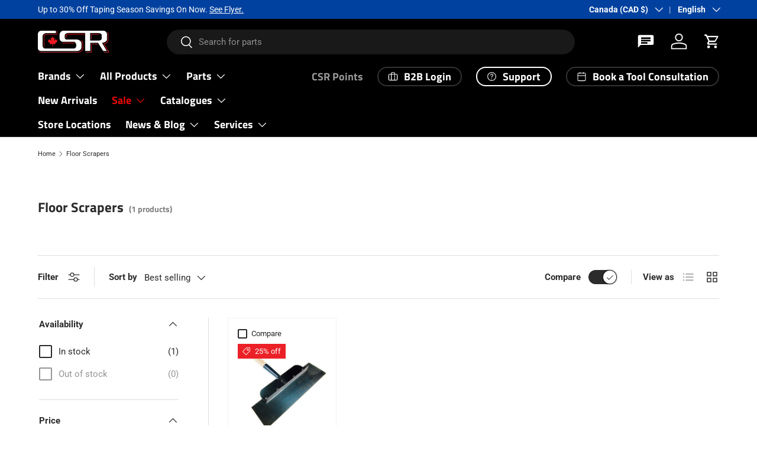

--- FILE ---
content_type: text/html; charset=utf-8
request_url: https://csrbuilding.ca/collections/floor-scrapers-1
body_size: 57325
content:
<!doctype html>
<html class="no-js" lang="en" dir="ltr">
<head><meta charset="utf-8">
<meta name="viewport" content="width=device-width,initial-scale=1">
<title>Floor Scrapers &ndash; CSR Building Supplies</title><link rel="canonical" href="https://csrbuilding.ca/collections/floor-scrapers-1"><link rel="icon" href="//csrbuilding.ca/cdn/shop/files/cropped-CSR-LOGO-BLACK-3-3-300x300.png?crop=center&height=48&v=1613703171&width=48" type="image/png">
  <link rel="apple-touch-icon" href="//csrbuilding.ca/cdn/shop/files/cropped-CSR-LOGO-BLACK-3-3-300x300.png?crop=center&height=180&v=1613703171&width=180"><meta name="description" content="Discover our latest arrivals in drywall tools, accessories, parts, sanding tools, building and finishing materials, stilts &amp; scaffolding."><meta property="og:site_name" content="CSR Building Supplies">
<meta property="og:url" content="https://csrbuilding.ca/collections/floor-scrapers-1">
<meta property="og:title" content="Floor Scrapers">
<meta property="og:type" content="product.group">
<meta property="og:description" content="Discover our latest arrivals in drywall tools, accessories, parts, sanding tools, building and finishing materials, stilts &amp; scaffolding."><meta name="twitter:site" content="@csrbuilding"><meta name="twitter:card" content="summary_large_image">
<meta name="twitter:title" content="Floor Scrapers">
<meta name="twitter:description" content="Discover our latest arrivals in drywall tools, accessories, parts, sanding tools, building and finishing materials, stilts &amp; scaffolding.">
<link rel="preload" href="//csrbuilding.ca/cdn/shop/t/22/assets/main.css?v=173250711129245361661764164425" as="style"><style data-shopify>
@font-face {
  font-family: Roboto;
  font-weight: 400;
  font-style: normal;
  font-display: swap;
  src: url("//csrbuilding.ca/cdn/fonts/roboto/roboto_n4.2019d890f07b1852f56ce63ba45b2db45d852cba.woff2") format("woff2"),
       url("//csrbuilding.ca/cdn/fonts/roboto/roboto_n4.238690e0007583582327135619c5f7971652fa9d.woff") format("woff");
}
@font-face {
  font-family: Roboto;
  font-weight: 700;
  font-style: normal;
  font-display: swap;
  src: url("//csrbuilding.ca/cdn/fonts/roboto/roboto_n7.f38007a10afbbde8976c4056bfe890710d51dec2.woff2") format("woff2"),
       url("//csrbuilding.ca/cdn/fonts/roboto/roboto_n7.94bfdd3e80c7be00e128703d245c207769d763f9.woff") format("woff");
}
@font-face {
  font-family: Roboto;
  font-weight: 400;
  font-style: italic;
  font-display: swap;
  src: url("//csrbuilding.ca/cdn/fonts/roboto/roboto_i4.57ce898ccda22ee84f49e6b57ae302250655e2d4.woff2") format("woff2"),
       url("//csrbuilding.ca/cdn/fonts/roboto/roboto_i4.b21f3bd061cbcb83b824ae8c7671a82587b264bf.woff") format("woff");
}
@font-face {
  font-family: Roboto;
  font-weight: 700;
  font-style: italic;
  font-display: swap;
  src: url("//csrbuilding.ca/cdn/fonts/roboto/roboto_i7.7ccaf9410746f2c53340607c42c43f90a9005937.woff2") format("woff2"),
       url("//csrbuilding.ca/cdn/fonts/roboto/roboto_i7.49ec21cdd7148292bffea74c62c0df6e93551516.woff") format("woff");
}
@font-face {
  font-family: "Titillium Web";
  font-weight: 700;
  font-style: normal;
  font-display: swap;
  src: url("//csrbuilding.ca/cdn/fonts/titillium_web/titilliumweb_n7.d17ed1f3a767ca2dd9fcaa8710c651c747c3860e.woff2") format("woff2"),
       url("//csrbuilding.ca/cdn/fonts/titillium_web/titilliumweb_n7.56a12bf435e8401765588d4fbf86b152db29e2a2.woff") format("woff");
}
@font-face {
  font-family: "Titillium Web";
  font-weight: 700;
  font-style: normal;
  font-display: swap;
  src: url("//csrbuilding.ca/cdn/fonts/titillium_web/titilliumweb_n7.d17ed1f3a767ca2dd9fcaa8710c651c747c3860e.woff2") format("woff2"),
       url("//csrbuilding.ca/cdn/fonts/titillium_web/titilliumweb_n7.56a12bf435e8401765588d4fbf86b152db29e2a2.woff") format("woff");
}
:root {
      --bg-color: 255 255 255 / 1.0;
      --bg-color-og: 255 255 255 / 1.0;
      --heading-color: 42 43 42;
      --text-color: 42 43 42;
      --text-color-og: 42 43 42;
      --scrollbar-color: 42 43 42;
      --link-color: 42 43 42;
      --link-color-og: 42 43 42;
      --star-color: 255 159 28;--swatch-border-color-default: 212 213 212;
        --swatch-border-color-active: 149 149 149;
        --swatch-card-size: 24px;
        --swatch-variant-picker-size: 64px;--color-scheme-1-bg: 244 244 244 / 1.0;
      --color-scheme-1-grad: linear-gradient(180deg, rgba(244, 244, 244, 1), rgba(244, 244, 244, 1) 100%);
      --color-scheme-1-heading: 42 43 42;
      --color-scheme-1-text: 42 43 42;
      --color-scheme-1-btn-bg: 3 3 3;
      --color-scheme-1-btn-text: 255 255 255;
      --color-scheme-1-btn-bg-hover: 49 49 49;--color-scheme-2-bg: 42 43 42 / 1.0;
      --color-scheme-2-grad: radial-gradient(rgba(174, 31, 35, 1) 16%, rgba(180, 12, 28, 1) 33%, rgba(42, 43, 42, 1) 85%);
      --color-scheme-2-heading: 255 255 255;
      --color-scheme-2-text: 255 255 255;
      --color-scheme-2-btn-bg: 255 255 255;
      --color-scheme-2-btn-text: 255 255 255;
      --color-scheme-2-btn-bg-hover: 255 255 255;--color-scheme-3-bg: 255 255 255 / 1.0;
      --color-scheme-3-grad: ;
      --color-scheme-3-heading: 42 43 42;
      --color-scheme-3-text: 42 43 42;
      --color-scheme-3-btn-bg: 180 12 28;
      --color-scheme-3-btn-text: 255 255 255;
      --color-scheme-3-btn-bg-hover: 203 51 66;

      --drawer-bg-color: 255 255 255 / 1.0;
      --drawer-text-color: 42 43 42;

      --panel-bg-color: 244 244 244 / 1.0;
      --panel-heading-color: 42 43 42;
      --panel-text-color: 42 43 42;

      --in-stock-text-color: 44 126 63;
      --low-stock-text-color: 210 134 26;
      --very-low-stock-text-color: 180 12 28;
      --no-stock-text-color: 119 119 119;
      --no-stock-backordered-text-color: 119 119 119;

      --error-bg-color: 252 237 238;
      --error-text-color: 180 12 28;
      --success-bg-color: 232 246 234;
      --success-text-color: 44 126 63;
      --info-bg-color: 228 237 250;
      --info-text-color: 26 102 210;

      --heading-font-family: "Titillium Web", sans-serif;
      --heading-font-style: normal;
      --heading-font-weight: 700;
      --heading-scale-start: 2;

      --navigation-font-family: "Titillium Web", sans-serif;
      --navigation-font-style: normal;
      --navigation-font-weight: 700;--heading-text-transform: none;
--subheading-text-transform: none;
      --body-font-family: Roboto, sans-serif;
      --body-font-style: normal;
      --body-font-weight: 400;
      --body-font-size: 15;

      --section-gap: 48;
      --heading-gap: calc(8 * var(--space-unit));--grid-column-gap: 20px;--btn-bg-color: 42 43 42;
      --btn-bg-hover-color: 82 83 82;
      --btn-text-color: 255 255 255;
      --btn-bg-color-og: 42 43 42;
      --btn-text-color-og: 255 255 255;
      --btn-alt-bg-color: 255 255 255;
      --btn-alt-bg-alpha: 1.0;
      --btn-alt-text-color: 42 43 42;
      --btn-border-width: 2px;
      --btn-padding-y: 12px;

      
      --btn-border-radius: 28px;
      

      --btn-lg-border-radius: 50%;
      --btn-icon-border-radius: 50%;
      --input-with-btn-inner-radius: var(--btn-border-radius);
      --btn-text-transform: uppercase;

      --input-bg-color: 255 255 255 / 1.0;
      --input-text-color: 42 43 42;
      --input-border-width: 2px;
      --input-border-radius: 26px;
      --textarea-border-radius: 12px;
      --input-border-radius: 28px;
      --input-lg-border-radius: 34px;
      --input-bg-color-diff-3: #f7f7f7;
      --input-bg-color-diff-6: #f0f0f0;

      --modal-border-radius: 16px;
      --modal-overlay-color: 0 0 0;
      --modal-overlay-opacity: 0.4;
      --drawer-border-radius: 16px;
      --overlay-border-radius: 0px;

      --custom-label-bg-color: 255 0 0 / 1.0;
      --custom-label-text-color: 255 255 255 / 1.0;--sale-label-bg-color: 235 33 39 / 1.0;
      --sale-label-text-color: 255 255 255 / 1.0;--sold-out-label-bg-color: 42 43 42 / 1.0;
      --sold-out-label-text-color: 255 255 255 / 1.0;--new-label-bg-color: 248 255 10 / 1.0;
      --new-label-text-color: 31 31 31 / 1.0;--preorder-label-bg-color: 0 166 237 / 1.0;
      --preorder-label-text-color: 255 255 255 / 1.0;

      --collection-label-color: 0 126 18 / 1.0;

      --page-width: 1920px;
      --gutter-sm: 20px;
      --gutter-md: 32px;
      --gutter-lg: 64px;

      --payment-terms-bg-color: #ffffff;

      --coll-card-bg-color: #F9F9F9;
      --coll-card-border-color: #f2f2f2;

      --card-highlight-bg-color: #F9F9F9;
      --card-highlight-text-color: 85 85 85;
      --card-highlight-border-color: #E1E1E1;--card-bg-color: #ffffff;
      --card-text-color: 38 38 43;
      --card-border-color: #f2f2f2;
        
          --aos-animate-duration: 0.6s;
        

        
          --aos-min-width: 0;
        
      

      --reading-width: 48em;
    }

    @media (max-width: 769px) {
      :root {
        --reading-width: 36em;
      }
    }
  </style><link rel="stylesheet" href="//csrbuilding.ca/cdn/shop/t/22/assets/main.css?v=173250711129245361661764164425">
  <script src="//csrbuilding.ca/cdn/shop/t/22/assets/main.js?v=182340204423554326591755318159" defer="defer"></script><link rel="preload" href="//csrbuilding.ca/cdn/fonts/roboto/roboto_n4.2019d890f07b1852f56ce63ba45b2db45d852cba.woff2" as="font" type="font/woff2" crossorigin fetchpriority="high"><link rel="preload" href="//csrbuilding.ca/cdn/fonts/titillium_web/titilliumweb_n7.d17ed1f3a767ca2dd9fcaa8710c651c747c3860e.woff2" as="font" type="font/woff2" crossorigin fetchpriority="high"><script>window.performance && window.performance.mark && window.performance.mark('shopify.content_for_header.start');</script><meta name="google-site-verification" content="mPLUWa6RaxruCR2g82twHYW8IlfLq8ZN96fG1cxQvEE">
<meta name="facebook-domain-verification" content="m6l9oylokhiyg2anu5sf5lmhkic26b">
<meta name="facebook-domain-verification" content="lnngr3m4ln88717nigobffvyyk5wll">
<meta name="facebook-domain-verification" content="lsbtm8uwvcrcr5i4z11odcu60d43u2">
<meta id="shopify-digital-wallet" name="shopify-digital-wallet" content="/27766784139/digital_wallets/dialog">
<meta name="shopify-checkout-api-token" content="e4f1214b54d0f763f20ee127e53861c8">
<meta id="in-context-paypal-metadata" data-shop-id="27766784139" data-venmo-supported="false" data-environment="production" data-locale="en_US" data-paypal-v4="true" data-currency="CAD">
<link rel="alternate" type="application/atom+xml" title="Feed" href="/collections/floor-scrapers-1.atom" />
<link rel="alternate" hreflang="x-default" href="https://csrbuilding.ca/collections/floor-scrapers-1">
<link rel="alternate" hreflang="en" href="https://csrbuilding.ca/collections/floor-scrapers-1">
<link rel="alternate" hreflang="fr" href="https://csrbuilding.ca/fr/collections/floor-scrapers-1">
<link rel="alternate" hreflang="es" href="https://csrbuilding.ca/es/collections/floor-scrapers-1">
<link rel="alternate" hreflang="en-GB" href="https://csrbuilding.com/en-gb/collections/floor-scrapers-1">
<link rel="alternate" hreflang="en-NO" href="https://csrbuilding.com/en-no/collections/floor-scrapers-1">
<link rel="alternate" hreflang="en-FR" href="https://csrbuilding.com/en-fr/collections/floor-scrapers-1">
<link rel="alternate" hreflang="fr-FR" href="https://csrbuilding.com/fr-fr/collections/floor-scrapers-1">
<link rel="alternate" hreflang="en-BE" href="https://csrbuilding.com/en-de/collections/floor-scrapers-1">
<link rel="alternate" hreflang="es-BE" href="https://csrbuilding.com/es-de/collections/floor-scrapers-1">
<link rel="alternate" hreflang="fr-BE" href="https://csrbuilding.com/fr-de/collections/floor-scrapers-1">
<link rel="alternate" hreflang="en-NL" href="https://csrbuilding.com/en-de/collections/floor-scrapers-1">
<link rel="alternate" hreflang="es-NL" href="https://csrbuilding.com/es-de/collections/floor-scrapers-1">
<link rel="alternate" hreflang="fr-NL" href="https://csrbuilding.com/fr-de/collections/floor-scrapers-1">
<link rel="alternate" hreflang="en-DE" href="https://csrbuilding.com/en-de/collections/floor-scrapers-1">
<link rel="alternate" hreflang="es-DE" href="https://csrbuilding.com/es-de/collections/floor-scrapers-1">
<link rel="alternate" hreflang="fr-DE" href="https://csrbuilding.com/fr-de/collections/floor-scrapers-1">
<link rel="alternate" hreflang="en-IT" href="https://csrbuilding.com/en-de/collections/floor-scrapers-1">
<link rel="alternate" hreflang="es-IT" href="https://csrbuilding.com/es-de/collections/floor-scrapers-1">
<link rel="alternate" hreflang="fr-IT" href="https://csrbuilding.com/fr-de/collections/floor-scrapers-1">
<link rel="alternate" hreflang="en-EE" href="https://csrbuilding.com/en-de/collections/floor-scrapers-1">
<link rel="alternate" hreflang="es-EE" href="https://csrbuilding.com/es-de/collections/floor-scrapers-1">
<link rel="alternate" hreflang="fr-EE" href="https://csrbuilding.com/fr-de/collections/floor-scrapers-1">
<link rel="alternate" hreflang="en-FI" href="https://csrbuilding.com/en-de/collections/floor-scrapers-1">
<link rel="alternate" hreflang="es-FI" href="https://csrbuilding.com/es-de/collections/floor-scrapers-1">
<link rel="alternate" hreflang="fr-FI" href="https://csrbuilding.com/fr-de/collections/floor-scrapers-1">
<link rel="alternate" hreflang="en-LV" href="https://csrbuilding.com/en-de/collections/floor-scrapers-1">
<link rel="alternate" hreflang="es-LV" href="https://csrbuilding.com/es-de/collections/floor-scrapers-1">
<link rel="alternate" hreflang="fr-LV" href="https://csrbuilding.com/fr-de/collections/floor-scrapers-1">
<link rel="alternate" hreflang="en-LT" href="https://csrbuilding.com/en-de/collections/floor-scrapers-1">
<link rel="alternate" hreflang="es-LT" href="https://csrbuilding.com/es-de/collections/floor-scrapers-1">
<link rel="alternate" hreflang="fr-LT" href="https://csrbuilding.com/fr-de/collections/floor-scrapers-1">
<link rel="alternate" hreflang="en-PT" href="https://csrbuilding.com/en-de/collections/floor-scrapers-1">
<link rel="alternate" hreflang="es-PT" href="https://csrbuilding.com/es-de/collections/floor-scrapers-1">
<link rel="alternate" hreflang="fr-PT" href="https://csrbuilding.com/fr-de/collections/floor-scrapers-1">
<link rel="alternate" hreflang="en-AT" href="https://csrbuilding.com/en-de/collections/floor-scrapers-1">
<link rel="alternate" hreflang="es-AT" href="https://csrbuilding.com/es-de/collections/floor-scrapers-1">
<link rel="alternate" hreflang="fr-AT" href="https://csrbuilding.com/fr-de/collections/floor-scrapers-1">
<link rel="alternate" hreflang="en-ES" href="https://csrbuilding.com/en-de/collections/floor-scrapers-1">
<link rel="alternate" hreflang="es-ES" href="https://csrbuilding.com/es-de/collections/floor-scrapers-1">
<link rel="alternate" hreflang="fr-ES" href="https://csrbuilding.com/fr-de/collections/floor-scrapers-1">
<link rel="alternate" hreflang="en-AU" href="https://csrbuilding.com/en-au/collections/floor-scrapers-1">
<link rel="alternate" hreflang="en-JP" href="https://csrbuilding.com/en-jp/collections/floor-scrapers-1">
<link rel="alternate" hreflang="en-CA" href="https://csrbuilding.com/collections/floor-scrapers-1">
<link rel="alternate" hreflang="es-CA" href="https://csrbuilding.com/es/collections/floor-scrapers-1">
<link rel="alternate" hreflang="fr-CA" href="https://csrbuilding.com/fr/collections/floor-scrapers-1">
<link rel="alternate" hreflang="en-AD" href="https://csrbuilding.com/collections/floor-scrapers-1">
<link rel="alternate" hreflang="es-AD" href="https://csrbuilding.com/es/collections/floor-scrapers-1">
<link rel="alternate" hreflang="fr-AD" href="https://csrbuilding.com/fr/collections/floor-scrapers-1">
<link rel="alternate" hreflang="en-AG" href="https://csrbuilding.com/collections/floor-scrapers-1">
<link rel="alternate" hreflang="es-AG" href="https://csrbuilding.com/es/collections/floor-scrapers-1">
<link rel="alternate" hreflang="fr-AG" href="https://csrbuilding.com/fr/collections/floor-scrapers-1">
<link rel="alternate" hreflang="en-AI" href="https://csrbuilding.com/collections/floor-scrapers-1">
<link rel="alternate" hreflang="es-AI" href="https://csrbuilding.com/es/collections/floor-scrapers-1">
<link rel="alternate" hreflang="fr-AI" href="https://csrbuilding.com/fr/collections/floor-scrapers-1">
<link rel="alternate" hreflang="en-AL" href="https://csrbuilding.com/collections/floor-scrapers-1">
<link rel="alternate" hreflang="es-AL" href="https://csrbuilding.com/es/collections/floor-scrapers-1">
<link rel="alternate" hreflang="fr-AL" href="https://csrbuilding.com/fr/collections/floor-scrapers-1">
<link rel="alternate" hreflang="en-AM" href="https://csrbuilding.com/collections/floor-scrapers-1">
<link rel="alternate" hreflang="es-AM" href="https://csrbuilding.com/es/collections/floor-scrapers-1">
<link rel="alternate" hreflang="fr-AM" href="https://csrbuilding.com/fr/collections/floor-scrapers-1">
<link rel="alternate" hreflang="en-AN" href="https://csrbuilding.com/collections/floor-scrapers-1">
<link rel="alternate" hreflang="es-AN" href="https://csrbuilding.com/es/collections/floor-scrapers-1">
<link rel="alternate" hreflang="fr-AN" href="https://csrbuilding.com/fr/collections/floor-scrapers-1">
<link rel="alternate" hreflang="en-AR" href="https://csrbuilding.com/collections/floor-scrapers-1">
<link rel="alternate" hreflang="es-AR" href="https://csrbuilding.com/es/collections/floor-scrapers-1">
<link rel="alternate" hreflang="fr-AR" href="https://csrbuilding.com/fr/collections/floor-scrapers-1">
<link rel="alternate" hreflang="en-AW" href="https://csrbuilding.com/collections/floor-scrapers-1">
<link rel="alternate" hreflang="es-AW" href="https://csrbuilding.com/es/collections/floor-scrapers-1">
<link rel="alternate" hreflang="fr-AW" href="https://csrbuilding.com/fr/collections/floor-scrapers-1">
<link rel="alternate" hreflang="en-AX" href="https://csrbuilding.com/collections/floor-scrapers-1">
<link rel="alternate" hreflang="es-AX" href="https://csrbuilding.com/es/collections/floor-scrapers-1">
<link rel="alternate" hreflang="fr-AX" href="https://csrbuilding.com/fr/collections/floor-scrapers-1">
<link rel="alternate" hreflang="en-BA" href="https://csrbuilding.com/collections/floor-scrapers-1">
<link rel="alternate" hreflang="es-BA" href="https://csrbuilding.com/es/collections/floor-scrapers-1">
<link rel="alternate" hreflang="fr-BA" href="https://csrbuilding.com/fr/collections/floor-scrapers-1">
<link rel="alternate" hreflang="en-BB" href="https://csrbuilding.com/collections/floor-scrapers-1">
<link rel="alternate" hreflang="es-BB" href="https://csrbuilding.com/es/collections/floor-scrapers-1">
<link rel="alternate" hreflang="fr-BB" href="https://csrbuilding.com/fr/collections/floor-scrapers-1">
<link rel="alternate" hreflang="en-BG" href="https://csrbuilding.com/collections/floor-scrapers-1">
<link rel="alternate" hreflang="es-BG" href="https://csrbuilding.com/es/collections/floor-scrapers-1">
<link rel="alternate" hreflang="fr-BG" href="https://csrbuilding.com/fr/collections/floor-scrapers-1">
<link rel="alternate" hreflang="en-BL" href="https://csrbuilding.com/collections/floor-scrapers-1">
<link rel="alternate" hreflang="es-BL" href="https://csrbuilding.com/es/collections/floor-scrapers-1">
<link rel="alternate" hreflang="fr-BL" href="https://csrbuilding.com/fr/collections/floor-scrapers-1">
<link rel="alternate" hreflang="en-BM" href="https://csrbuilding.com/collections/floor-scrapers-1">
<link rel="alternate" hreflang="es-BM" href="https://csrbuilding.com/es/collections/floor-scrapers-1">
<link rel="alternate" hreflang="fr-BM" href="https://csrbuilding.com/fr/collections/floor-scrapers-1">
<link rel="alternate" hreflang="en-BO" href="https://csrbuilding.com/collections/floor-scrapers-1">
<link rel="alternate" hreflang="es-BO" href="https://csrbuilding.com/es/collections/floor-scrapers-1">
<link rel="alternate" hreflang="fr-BO" href="https://csrbuilding.com/fr/collections/floor-scrapers-1">
<link rel="alternate" hreflang="en-BQ" href="https://csrbuilding.com/collections/floor-scrapers-1">
<link rel="alternate" hreflang="es-BQ" href="https://csrbuilding.com/es/collections/floor-scrapers-1">
<link rel="alternate" hreflang="fr-BQ" href="https://csrbuilding.com/fr/collections/floor-scrapers-1">
<link rel="alternate" hreflang="en-BR" href="https://csrbuilding.com/collections/floor-scrapers-1">
<link rel="alternate" hreflang="es-BR" href="https://csrbuilding.com/es/collections/floor-scrapers-1">
<link rel="alternate" hreflang="fr-BR" href="https://csrbuilding.com/fr/collections/floor-scrapers-1">
<link rel="alternate" hreflang="en-BS" href="https://csrbuilding.com/collections/floor-scrapers-1">
<link rel="alternate" hreflang="es-BS" href="https://csrbuilding.com/es/collections/floor-scrapers-1">
<link rel="alternate" hreflang="fr-BS" href="https://csrbuilding.com/fr/collections/floor-scrapers-1">
<link rel="alternate" hreflang="en-BV" href="https://csrbuilding.com/collections/floor-scrapers-1">
<link rel="alternate" hreflang="es-BV" href="https://csrbuilding.com/es/collections/floor-scrapers-1">
<link rel="alternate" hreflang="fr-BV" href="https://csrbuilding.com/fr/collections/floor-scrapers-1">
<link rel="alternate" hreflang="en-BY" href="https://csrbuilding.com/collections/floor-scrapers-1">
<link rel="alternate" hreflang="es-BY" href="https://csrbuilding.com/es/collections/floor-scrapers-1">
<link rel="alternate" hreflang="fr-BY" href="https://csrbuilding.com/fr/collections/floor-scrapers-1">
<link rel="alternate" hreflang="en-BZ" href="https://csrbuilding.com/collections/floor-scrapers-1">
<link rel="alternate" hreflang="es-BZ" href="https://csrbuilding.com/es/collections/floor-scrapers-1">
<link rel="alternate" hreflang="fr-BZ" href="https://csrbuilding.com/fr/collections/floor-scrapers-1">
<link rel="alternate" hreflang="en-CH" href="https://csrbuilding.com/collections/floor-scrapers-1">
<link rel="alternate" hreflang="es-CH" href="https://csrbuilding.com/es/collections/floor-scrapers-1">
<link rel="alternate" hreflang="fr-CH" href="https://csrbuilding.com/fr/collections/floor-scrapers-1">
<link rel="alternate" hreflang="en-CK" href="https://csrbuilding.com/collections/floor-scrapers-1">
<link rel="alternate" hreflang="es-CK" href="https://csrbuilding.com/es/collections/floor-scrapers-1">
<link rel="alternate" hreflang="fr-CK" href="https://csrbuilding.com/fr/collections/floor-scrapers-1">
<link rel="alternate" hreflang="en-CL" href="https://csrbuilding.com/collections/floor-scrapers-1">
<link rel="alternate" hreflang="es-CL" href="https://csrbuilding.com/es/collections/floor-scrapers-1">
<link rel="alternate" hreflang="fr-CL" href="https://csrbuilding.com/fr/collections/floor-scrapers-1">
<link rel="alternate" hreflang="en-CN" href="https://csrbuilding.com/collections/floor-scrapers-1">
<link rel="alternate" hreflang="es-CN" href="https://csrbuilding.com/es/collections/floor-scrapers-1">
<link rel="alternate" hreflang="fr-CN" href="https://csrbuilding.com/fr/collections/floor-scrapers-1">
<link rel="alternate" hreflang="en-CO" href="https://csrbuilding.com/collections/floor-scrapers-1">
<link rel="alternate" hreflang="es-CO" href="https://csrbuilding.com/es/collections/floor-scrapers-1">
<link rel="alternate" hreflang="fr-CO" href="https://csrbuilding.com/fr/collections/floor-scrapers-1">
<link rel="alternate" hreflang="en-CR" href="https://csrbuilding.com/collections/floor-scrapers-1">
<link rel="alternate" hreflang="es-CR" href="https://csrbuilding.com/es/collections/floor-scrapers-1">
<link rel="alternate" hreflang="fr-CR" href="https://csrbuilding.com/fr/collections/floor-scrapers-1">
<link rel="alternate" hreflang="en-CW" href="https://csrbuilding.com/collections/floor-scrapers-1">
<link rel="alternate" hreflang="es-CW" href="https://csrbuilding.com/es/collections/floor-scrapers-1">
<link rel="alternate" hreflang="fr-CW" href="https://csrbuilding.com/fr/collections/floor-scrapers-1">
<link rel="alternate" hreflang="en-CY" href="https://csrbuilding.com/collections/floor-scrapers-1">
<link rel="alternate" hreflang="es-CY" href="https://csrbuilding.com/es/collections/floor-scrapers-1">
<link rel="alternate" hreflang="fr-CY" href="https://csrbuilding.com/fr/collections/floor-scrapers-1">
<link rel="alternate" hreflang="en-CZ" href="https://csrbuilding.com/collections/floor-scrapers-1">
<link rel="alternate" hreflang="es-CZ" href="https://csrbuilding.com/es/collections/floor-scrapers-1">
<link rel="alternate" hreflang="fr-CZ" href="https://csrbuilding.com/fr/collections/floor-scrapers-1">
<link rel="alternate" hreflang="en-DK" href="https://csrbuilding.com/collections/floor-scrapers-1">
<link rel="alternate" hreflang="es-DK" href="https://csrbuilding.com/es/collections/floor-scrapers-1">
<link rel="alternate" hreflang="fr-DK" href="https://csrbuilding.com/fr/collections/floor-scrapers-1">
<link rel="alternate" hreflang="en-DM" href="https://csrbuilding.com/collections/floor-scrapers-1">
<link rel="alternate" hreflang="es-DM" href="https://csrbuilding.com/es/collections/floor-scrapers-1">
<link rel="alternate" hreflang="fr-DM" href="https://csrbuilding.com/fr/collections/floor-scrapers-1">
<link rel="alternate" hreflang="en-DO" href="https://csrbuilding.com/collections/floor-scrapers-1">
<link rel="alternate" hreflang="es-DO" href="https://csrbuilding.com/es/collections/floor-scrapers-1">
<link rel="alternate" hreflang="fr-DO" href="https://csrbuilding.com/fr/collections/floor-scrapers-1">
<link rel="alternate" hreflang="en-EC" href="https://csrbuilding.com/collections/floor-scrapers-1">
<link rel="alternate" hreflang="es-EC" href="https://csrbuilding.com/es/collections/floor-scrapers-1">
<link rel="alternate" hreflang="fr-EC" href="https://csrbuilding.com/fr/collections/floor-scrapers-1">
<link rel="alternate" hreflang="en-FJ" href="https://csrbuilding.com/collections/floor-scrapers-1">
<link rel="alternate" hreflang="es-FJ" href="https://csrbuilding.com/es/collections/floor-scrapers-1">
<link rel="alternate" hreflang="fr-FJ" href="https://csrbuilding.com/fr/collections/floor-scrapers-1">
<link rel="alternate" hreflang="en-FK" href="https://csrbuilding.com/collections/floor-scrapers-1">
<link rel="alternate" hreflang="es-FK" href="https://csrbuilding.com/es/collections/floor-scrapers-1">
<link rel="alternate" hreflang="fr-FK" href="https://csrbuilding.com/fr/collections/floor-scrapers-1">
<link rel="alternate" hreflang="en-FO" href="https://csrbuilding.com/collections/floor-scrapers-1">
<link rel="alternate" hreflang="es-FO" href="https://csrbuilding.com/es/collections/floor-scrapers-1">
<link rel="alternate" hreflang="fr-FO" href="https://csrbuilding.com/fr/collections/floor-scrapers-1">
<link rel="alternate" hreflang="en-GD" href="https://csrbuilding.com/collections/floor-scrapers-1">
<link rel="alternate" hreflang="es-GD" href="https://csrbuilding.com/es/collections/floor-scrapers-1">
<link rel="alternate" hreflang="fr-GD" href="https://csrbuilding.com/fr/collections/floor-scrapers-1">
<link rel="alternate" hreflang="en-GE" href="https://csrbuilding.com/collections/floor-scrapers-1">
<link rel="alternate" hreflang="es-GE" href="https://csrbuilding.com/es/collections/floor-scrapers-1">
<link rel="alternate" hreflang="fr-GE" href="https://csrbuilding.com/fr/collections/floor-scrapers-1">
<link rel="alternate" hreflang="en-GF" href="https://csrbuilding.com/collections/floor-scrapers-1">
<link rel="alternate" hreflang="es-GF" href="https://csrbuilding.com/es/collections/floor-scrapers-1">
<link rel="alternate" hreflang="fr-GF" href="https://csrbuilding.com/fr/collections/floor-scrapers-1">
<link rel="alternate" hreflang="en-GG" href="https://csrbuilding.com/collections/floor-scrapers-1">
<link rel="alternate" hreflang="es-GG" href="https://csrbuilding.com/es/collections/floor-scrapers-1">
<link rel="alternate" hreflang="fr-GG" href="https://csrbuilding.com/fr/collections/floor-scrapers-1">
<link rel="alternate" hreflang="en-GI" href="https://csrbuilding.com/collections/floor-scrapers-1">
<link rel="alternate" hreflang="es-GI" href="https://csrbuilding.com/es/collections/floor-scrapers-1">
<link rel="alternate" hreflang="fr-GI" href="https://csrbuilding.com/fr/collections/floor-scrapers-1">
<link rel="alternate" hreflang="en-GL" href="https://csrbuilding.com/collections/floor-scrapers-1">
<link rel="alternate" hreflang="es-GL" href="https://csrbuilding.com/es/collections/floor-scrapers-1">
<link rel="alternate" hreflang="fr-GL" href="https://csrbuilding.com/fr/collections/floor-scrapers-1">
<link rel="alternate" hreflang="en-GP" href="https://csrbuilding.com/collections/floor-scrapers-1">
<link rel="alternate" hreflang="es-GP" href="https://csrbuilding.com/es/collections/floor-scrapers-1">
<link rel="alternate" hreflang="fr-GP" href="https://csrbuilding.com/fr/collections/floor-scrapers-1">
<link rel="alternate" hreflang="en-GR" href="https://csrbuilding.com/collections/floor-scrapers-1">
<link rel="alternate" hreflang="es-GR" href="https://csrbuilding.com/es/collections/floor-scrapers-1">
<link rel="alternate" hreflang="fr-GR" href="https://csrbuilding.com/fr/collections/floor-scrapers-1">
<link rel="alternate" hreflang="en-GS" href="https://csrbuilding.com/collections/floor-scrapers-1">
<link rel="alternate" hreflang="es-GS" href="https://csrbuilding.com/es/collections/floor-scrapers-1">
<link rel="alternate" hreflang="fr-GS" href="https://csrbuilding.com/fr/collections/floor-scrapers-1">
<link rel="alternate" hreflang="en-GT" href="https://csrbuilding.com/collections/floor-scrapers-1">
<link rel="alternate" hreflang="es-GT" href="https://csrbuilding.com/es/collections/floor-scrapers-1">
<link rel="alternate" hreflang="fr-GT" href="https://csrbuilding.com/fr/collections/floor-scrapers-1">
<link rel="alternate" hreflang="en-GY" href="https://csrbuilding.com/collections/floor-scrapers-1">
<link rel="alternate" hreflang="es-GY" href="https://csrbuilding.com/es/collections/floor-scrapers-1">
<link rel="alternate" hreflang="fr-GY" href="https://csrbuilding.com/fr/collections/floor-scrapers-1">
<link rel="alternate" hreflang="en-HM" href="https://csrbuilding.com/collections/floor-scrapers-1">
<link rel="alternate" hreflang="es-HM" href="https://csrbuilding.com/es/collections/floor-scrapers-1">
<link rel="alternate" hreflang="fr-HM" href="https://csrbuilding.com/fr/collections/floor-scrapers-1">
<link rel="alternate" hreflang="en-HN" href="https://csrbuilding.com/collections/floor-scrapers-1">
<link rel="alternate" hreflang="es-HN" href="https://csrbuilding.com/es/collections/floor-scrapers-1">
<link rel="alternate" hreflang="fr-HN" href="https://csrbuilding.com/fr/collections/floor-scrapers-1">
<link rel="alternate" hreflang="en-HR" href="https://csrbuilding.com/collections/floor-scrapers-1">
<link rel="alternate" hreflang="es-HR" href="https://csrbuilding.com/es/collections/floor-scrapers-1">
<link rel="alternate" hreflang="fr-HR" href="https://csrbuilding.com/fr/collections/floor-scrapers-1">
<link rel="alternate" hreflang="en-HT" href="https://csrbuilding.com/collections/floor-scrapers-1">
<link rel="alternate" hreflang="es-HT" href="https://csrbuilding.com/es/collections/floor-scrapers-1">
<link rel="alternate" hreflang="fr-HT" href="https://csrbuilding.com/fr/collections/floor-scrapers-1">
<link rel="alternate" hreflang="en-HU" href="https://csrbuilding.com/collections/floor-scrapers-1">
<link rel="alternate" hreflang="es-HU" href="https://csrbuilding.com/es/collections/floor-scrapers-1">
<link rel="alternate" hreflang="fr-HU" href="https://csrbuilding.com/fr/collections/floor-scrapers-1">
<link rel="alternate" hreflang="en-IE" href="https://csrbuilding.com/collections/floor-scrapers-1">
<link rel="alternate" hreflang="es-IE" href="https://csrbuilding.com/es/collections/floor-scrapers-1">
<link rel="alternate" hreflang="fr-IE" href="https://csrbuilding.com/fr/collections/floor-scrapers-1">
<link rel="alternate" hreflang="en-IM" href="https://csrbuilding.com/collections/floor-scrapers-1">
<link rel="alternate" hreflang="es-IM" href="https://csrbuilding.com/es/collections/floor-scrapers-1">
<link rel="alternate" hreflang="fr-IM" href="https://csrbuilding.com/fr/collections/floor-scrapers-1">
<link rel="alternate" hreflang="en-IS" href="https://csrbuilding.com/collections/floor-scrapers-1">
<link rel="alternate" hreflang="es-IS" href="https://csrbuilding.com/es/collections/floor-scrapers-1">
<link rel="alternate" hreflang="fr-IS" href="https://csrbuilding.com/fr/collections/floor-scrapers-1">
<link rel="alternate" hreflang="en-JE" href="https://csrbuilding.com/collections/floor-scrapers-1">
<link rel="alternate" hreflang="es-JE" href="https://csrbuilding.com/es/collections/floor-scrapers-1">
<link rel="alternate" hreflang="fr-JE" href="https://csrbuilding.com/fr/collections/floor-scrapers-1">
<link rel="alternate" hreflang="en-JM" href="https://csrbuilding.com/collections/floor-scrapers-1">
<link rel="alternate" hreflang="es-JM" href="https://csrbuilding.com/es/collections/floor-scrapers-1">
<link rel="alternate" hreflang="fr-JM" href="https://csrbuilding.com/fr/collections/floor-scrapers-1">
<link rel="alternate" hreflang="en-KI" href="https://csrbuilding.com/collections/floor-scrapers-1">
<link rel="alternate" hreflang="es-KI" href="https://csrbuilding.com/es/collections/floor-scrapers-1">
<link rel="alternate" hreflang="fr-KI" href="https://csrbuilding.com/fr/collections/floor-scrapers-1">
<link rel="alternate" hreflang="en-KN" href="https://csrbuilding.com/collections/floor-scrapers-1">
<link rel="alternate" hreflang="es-KN" href="https://csrbuilding.com/es/collections/floor-scrapers-1">
<link rel="alternate" hreflang="fr-KN" href="https://csrbuilding.com/fr/collections/floor-scrapers-1">
<link rel="alternate" hreflang="en-KR" href="https://csrbuilding.com/collections/floor-scrapers-1">
<link rel="alternate" hreflang="es-KR" href="https://csrbuilding.com/es/collections/floor-scrapers-1">
<link rel="alternate" hreflang="fr-KR" href="https://csrbuilding.com/fr/collections/floor-scrapers-1">
<link rel="alternate" hreflang="en-KY" href="https://csrbuilding.com/collections/floor-scrapers-1">
<link rel="alternate" hreflang="es-KY" href="https://csrbuilding.com/es/collections/floor-scrapers-1">
<link rel="alternate" hreflang="fr-KY" href="https://csrbuilding.com/fr/collections/floor-scrapers-1">
<link rel="alternate" hreflang="en-LC" href="https://csrbuilding.com/collections/floor-scrapers-1">
<link rel="alternate" hreflang="es-LC" href="https://csrbuilding.com/es/collections/floor-scrapers-1">
<link rel="alternate" hreflang="fr-LC" href="https://csrbuilding.com/fr/collections/floor-scrapers-1">
<link rel="alternate" hreflang="en-LI" href="https://csrbuilding.com/collections/floor-scrapers-1">
<link rel="alternate" hreflang="es-LI" href="https://csrbuilding.com/es/collections/floor-scrapers-1">
<link rel="alternate" hreflang="fr-LI" href="https://csrbuilding.com/fr/collections/floor-scrapers-1">
<link rel="alternate" hreflang="en-LU" href="https://csrbuilding.com/collections/floor-scrapers-1">
<link rel="alternate" hreflang="es-LU" href="https://csrbuilding.com/es/collections/floor-scrapers-1">
<link rel="alternate" hreflang="fr-LU" href="https://csrbuilding.com/fr/collections/floor-scrapers-1">
<link rel="alternate" hreflang="en-MC" href="https://csrbuilding.com/collections/floor-scrapers-1">
<link rel="alternate" hreflang="es-MC" href="https://csrbuilding.com/es/collections/floor-scrapers-1">
<link rel="alternate" hreflang="fr-MC" href="https://csrbuilding.com/fr/collections/floor-scrapers-1">
<link rel="alternate" hreflang="en-MD" href="https://csrbuilding.com/collections/floor-scrapers-1">
<link rel="alternate" hreflang="es-MD" href="https://csrbuilding.com/es/collections/floor-scrapers-1">
<link rel="alternate" hreflang="fr-MD" href="https://csrbuilding.com/fr/collections/floor-scrapers-1">
<link rel="alternate" hreflang="en-ME" href="https://csrbuilding.com/collections/floor-scrapers-1">
<link rel="alternate" hreflang="es-ME" href="https://csrbuilding.com/es/collections/floor-scrapers-1">
<link rel="alternate" hreflang="fr-ME" href="https://csrbuilding.com/fr/collections/floor-scrapers-1">
<link rel="alternate" hreflang="en-MF" href="https://csrbuilding.com/collections/floor-scrapers-1">
<link rel="alternate" hreflang="es-MF" href="https://csrbuilding.com/es/collections/floor-scrapers-1">
<link rel="alternate" hreflang="fr-MF" href="https://csrbuilding.com/fr/collections/floor-scrapers-1">
<link rel="alternate" hreflang="en-MK" href="https://csrbuilding.com/collections/floor-scrapers-1">
<link rel="alternate" hreflang="es-MK" href="https://csrbuilding.com/es/collections/floor-scrapers-1">
<link rel="alternate" hreflang="fr-MK" href="https://csrbuilding.com/fr/collections/floor-scrapers-1">
<link rel="alternate" hreflang="en-MQ" href="https://csrbuilding.com/collections/floor-scrapers-1">
<link rel="alternate" hreflang="es-MQ" href="https://csrbuilding.com/es/collections/floor-scrapers-1">
<link rel="alternate" hreflang="fr-MQ" href="https://csrbuilding.com/fr/collections/floor-scrapers-1">
<link rel="alternate" hreflang="en-MS" href="https://csrbuilding.com/collections/floor-scrapers-1">
<link rel="alternate" hreflang="es-MS" href="https://csrbuilding.com/es/collections/floor-scrapers-1">
<link rel="alternate" hreflang="fr-MS" href="https://csrbuilding.com/fr/collections/floor-scrapers-1">
<link rel="alternate" hreflang="en-MT" href="https://csrbuilding.com/collections/floor-scrapers-1">
<link rel="alternate" hreflang="es-MT" href="https://csrbuilding.com/es/collections/floor-scrapers-1">
<link rel="alternate" hreflang="fr-MT" href="https://csrbuilding.com/fr/collections/floor-scrapers-1">
<link rel="alternate" hreflang="en-NC" href="https://csrbuilding.com/collections/floor-scrapers-1">
<link rel="alternate" hreflang="es-NC" href="https://csrbuilding.com/es/collections/floor-scrapers-1">
<link rel="alternate" hreflang="fr-NC" href="https://csrbuilding.com/fr/collections/floor-scrapers-1">
<link rel="alternate" hreflang="en-NF" href="https://csrbuilding.com/collections/floor-scrapers-1">
<link rel="alternate" hreflang="es-NF" href="https://csrbuilding.com/es/collections/floor-scrapers-1">
<link rel="alternate" hreflang="fr-NF" href="https://csrbuilding.com/fr/collections/floor-scrapers-1">
<link rel="alternate" hreflang="en-NI" href="https://csrbuilding.com/collections/floor-scrapers-1">
<link rel="alternate" hreflang="es-NI" href="https://csrbuilding.com/es/collections/floor-scrapers-1">
<link rel="alternate" hreflang="fr-NI" href="https://csrbuilding.com/fr/collections/floor-scrapers-1">
<link rel="alternate" hreflang="en-NR" href="https://csrbuilding.com/collections/floor-scrapers-1">
<link rel="alternate" hreflang="es-NR" href="https://csrbuilding.com/es/collections/floor-scrapers-1">
<link rel="alternate" hreflang="fr-NR" href="https://csrbuilding.com/fr/collections/floor-scrapers-1">
<link rel="alternate" hreflang="en-NU" href="https://csrbuilding.com/collections/floor-scrapers-1">
<link rel="alternate" hreflang="es-NU" href="https://csrbuilding.com/es/collections/floor-scrapers-1">
<link rel="alternate" hreflang="fr-NU" href="https://csrbuilding.com/fr/collections/floor-scrapers-1">
<link rel="alternate" hreflang="en-PA" href="https://csrbuilding.com/collections/floor-scrapers-1">
<link rel="alternate" hreflang="es-PA" href="https://csrbuilding.com/es/collections/floor-scrapers-1">
<link rel="alternate" hreflang="fr-PA" href="https://csrbuilding.com/fr/collections/floor-scrapers-1">
<link rel="alternate" hreflang="en-PE" href="https://csrbuilding.com/collections/floor-scrapers-1">
<link rel="alternate" hreflang="es-PE" href="https://csrbuilding.com/es/collections/floor-scrapers-1">
<link rel="alternate" hreflang="fr-PE" href="https://csrbuilding.com/fr/collections/floor-scrapers-1">
<link rel="alternate" hreflang="en-PF" href="https://csrbuilding.com/collections/floor-scrapers-1">
<link rel="alternate" hreflang="es-PF" href="https://csrbuilding.com/es/collections/floor-scrapers-1">
<link rel="alternate" hreflang="fr-PF" href="https://csrbuilding.com/fr/collections/floor-scrapers-1">
<link rel="alternate" hreflang="en-PG" href="https://csrbuilding.com/collections/floor-scrapers-1">
<link rel="alternate" hreflang="es-PG" href="https://csrbuilding.com/es/collections/floor-scrapers-1">
<link rel="alternate" hreflang="fr-PG" href="https://csrbuilding.com/fr/collections/floor-scrapers-1">
<link rel="alternate" hreflang="en-PL" href="https://csrbuilding.com/collections/floor-scrapers-1">
<link rel="alternate" hreflang="es-PL" href="https://csrbuilding.com/es/collections/floor-scrapers-1">
<link rel="alternate" hreflang="fr-PL" href="https://csrbuilding.com/fr/collections/floor-scrapers-1">
<link rel="alternate" hreflang="en-PM" href="https://csrbuilding.com/collections/floor-scrapers-1">
<link rel="alternate" hreflang="es-PM" href="https://csrbuilding.com/es/collections/floor-scrapers-1">
<link rel="alternate" hreflang="fr-PM" href="https://csrbuilding.com/fr/collections/floor-scrapers-1">
<link rel="alternate" hreflang="en-PN" href="https://csrbuilding.com/collections/floor-scrapers-1">
<link rel="alternate" hreflang="es-PN" href="https://csrbuilding.com/es/collections/floor-scrapers-1">
<link rel="alternate" hreflang="fr-PN" href="https://csrbuilding.com/fr/collections/floor-scrapers-1">
<link rel="alternate" hreflang="en-PY" href="https://csrbuilding.com/collections/floor-scrapers-1">
<link rel="alternate" hreflang="es-PY" href="https://csrbuilding.com/es/collections/floor-scrapers-1">
<link rel="alternate" hreflang="fr-PY" href="https://csrbuilding.com/fr/collections/floor-scrapers-1">
<link rel="alternate" hreflang="en-RE" href="https://csrbuilding.com/collections/floor-scrapers-1">
<link rel="alternate" hreflang="es-RE" href="https://csrbuilding.com/es/collections/floor-scrapers-1">
<link rel="alternate" hreflang="fr-RE" href="https://csrbuilding.com/fr/collections/floor-scrapers-1">
<link rel="alternate" hreflang="en-RO" href="https://csrbuilding.com/collections/floor-scrapers-1">
<link rel="alternate" hreflang="es-RO" href="https://csrbuilding.com/es/collections/floor-scrapers-1">
<link rel="alternate" hreflang="fr-RO" href="https://csrbuilding.com/fr/collections/floor-scrapers-1">
<link rel="alternate" hreflang="en-RS" href="https://csrbuilding.com/collections/floor-scrapers-1">
<link rel="alternate" hreflang="es-RS" href="https://csrbuilding.com/es/collections/floor-scrapers-1">
<link rel="alternate" hreflang="fr-RS" href="https://csrbuilding.com/fr/collections/floor-scrapers-1">
<link rel="alternate" hreflang="en-SB" href="https://csrbuilding.com/collections/floor-scrapers-1">
<link rel="alternate" hreflang="es-SB" href="https://csrbuilding.com/es/collections/floor-scrapers-1">
<link rel="alternate" hreflang="fr-SB" href="https://csrbuilding.com/fr/collections/floor-scrapers-1">
<link rel="alternate" hreflang="en-SI" href="https://csrbuilding.com/collections/floor-scrapers-1">
<link rel="alternate" hreflang="es-SI" href="https://csrbuilding.com/es/collections/floor-scrapers-1">
<link rel="alternate" hreflang="fr-SI" href="https://csrbuilding.com/fr/collections/floor-scrapers-1">
<link rel="alternate" hreflang="en-SJ" href="https://csrbuilding.com/collections/floor-scrapers-1">
<link rel="alternate" hreflang="es-SJ" href="https://csrbuilding.com/es/collections/floor-scrapers-1">
<link rel="alternate" hreflang="fr-SJ" href="https://csrbuilding.com/fr/collections/floor-scrapers-1">
<link rel="alternate" hreflang="en-SK" href="https://csrbuilding.com/collections/floor-scrapers-1">
<link rel="alternate" hreflang="es-SK" href="https://csrbuilding.com/es/collections/floor-scrapers-1">
<link rel="alternate" hreflang="fr-SK" href="https://csrbuilding.com/fr/collections/floor-scrapers-1">
<link rel="alternate" hreflang="en-SM" href="https://csrbuilding.com/collections/floor-scrapers-1">
<link rel="alternate" hreflang="es-SM" href="https://csrbuilding.com/es/collections/floor-scrapers-1">
<link rel="alternate" hreflang="fr-SM" href="https://csrbuilding.com/fr/collections/floor-scrapers-1">
<link rel="alternate" hreflang="en-SR" href="https://csrbuilding.com/collections/floor-scrapers-1">
<link rel="alternate" hreflang="es-SR" href="https://csrbuilding.com/es/collections/floor-scrapers-1">
<link rel="alternate" hreflang="fr-SR" href="https://csrbuilding.com/fr/collections/floor-scrapers-1">
<link rel="alternate" hreflang="en-SV" href="https://csrbuilding.com/collections/floor-scrapers-1">
<link rel="alternate" hreflang="es-SV" href="https://csrbuilding.com/es/collections/floor-scrapers-1">
<link rel="alternate" hreflang="fr-SV" href="https://csrbuilding.com/fr/collections/floor-scrapers-1">
<link rel="alternate" hreflang="en-SX" href="https://csrbuilding.com/collections/floor-scrapers-1">
<link rel="alternate" hreflang="es-SX" href="https://csrbuilding.com/es/collections/floor-scrapers-1">
<link rel="alternate" hreflang="fr-SX" href="https://csrbuilding.com/fr/collections/floor-scrapers-1">
<link rel="alternate" hreflang="en-TC" href="https://csrbuilding.com/collections/floor-scrapers-1">
<link rel="alternate" hreflang="es-TC" href="https://csrbuilding.com/es/collections/floor-scrapers-1">
<link rel="alternate" hreflang="fr-TC" href="https://csrbuilding.com/fr/collections/floor-scrapers-1">
<link rel="alternate" hreflang="en-TF" href="https://csrbuilding.com/collections/floor-scrapers-1">
<link rel="alternate" hreflang="es-TF" href="https://csrbuilding.com/es/collections/floor-scrapers-1">
<link rel="alternate" hreflang="fr-TF" href="https://csrbuilding.com/fr/collections/floor-scrapers-1">
<link rel="alternate" hreflang="en-TK" href="https://csrbuilding.com/collections/floor-scrapers-1">
<link rel="alternate" hreflang="es-TK" href="https://csrbuilding.com/es/collections/floor-scrapers-1">
<link rel="alternate" hreflang="fr-TK" href="https://csrbuilding.com/fr/collections/floor-scrapers-1">
<link rel="alternate" hreflang="en-TL" href="https://csrbuilding.com/collections/floor-scrapers-1">
<link rel="alternate" hreflang="es-TL" href="https://csrbuilding.com/es/collections/floor-scrapers-1">
<link rel="alternate" hreflang="fr-TL" href="https://csrbuilding.com/fr/collections/floor-scrapers-1">
<link rel="alternate" hreflang="en-TO" href="https://csrbuilding.com/collections/floor-scrapers-1">
<link rel="alternate" hreflang="es-TO" href="https://csrbuilding.com/es/collections/floor-scrapers-1">
<link rel="alternate" hreflang="fr-TO" href="https://csrbuilding.com/fr/collections/floor-scrapers-1">
<link rel="alternate" hreflang="en-TR" href="https://csrbuilding.com/collections/floor-scrapers-1">
<link rel="alternate" hreflang="es-TR" href="https://csrbuilding.com/es/collections/floor-scrapers-1">
<link rel="alternate" hreflang="fr-TR" href="https://csrbuilding.com/fr/collections/floor-scrapers-1">
<link rel="alternate" hreflang="en-TT" href="https://csrbuilding.com/collections/floor-scrapers-1">
<link rel="alternate" hreflang="es-TT" href="https://csrbuilding.com/es/collections/floor-scrapers-1">
<link rel="alternate" hreflang="fr-TT" href="https://csrbuilding.com/fr/collections/floor-scrapers-1">
<link rel="alternate" hreflang="en-TV" href="https://csrbuilding.com/collections/floor-scrapers-1">
<link rel="alternate" hreflang="es-TV" href="https://csrbuilding.com/es/collections/floor-scrapers-1">
<link rel="alternate" hreflang="fr-TV" href="https://csrbuilding.com/fr/collections/floor-scrapers-1">
<link rel="alternate" hreflang="en-UA" href="https://csrbuilding.com/collections/floor-scrapers-1">
<link rel="alternate" hreflang="es-UA" href="https://csrbuilding.com/es/collections/floor-scrapers-1">
<link rel="alternate" hreflang="fr-UA" href="https://csrbuilding.com/fr/collections/floor-scrapers-1">
<link rel="alternate" hreflang="en-UM" href="https://csrbuilding.com/collections/floor-scrapers-1">
<link rel="alternate" hreflang="es-UM" href="https://csrbuilding.com/es/collections/floor-scrapers-1">
<link rel="alternate" hreflang="fr-UM" href="https://csrbuilding.com/fr/collections/floor-scrapers-1">
<link rel="alternate" hreflang="en-UY" href="https://csrbuilding.com/collections/floor-scrapers-1">
<link rel="alternate" hreflang="es-UY" href="https://csrbuilding.com/es/collections/floor-scrapers-1">
<link rel="alternate" hreflang="fr-UY" href="https://csrbuilding.com/fr/collections/floor-scrapers-1">
<link rel="alternate" hreflang="en-VA" href="https://csrbuilding.com/collections/floor-scrapers-1">
<link rel="alternate" hreflang="es-VA" href="https://csrbuilding.com/es/collections/floor-scrapers-1">
<link rel="alternate" hreflang="fr-VA" href="https://csrbuilding.com/fr/collections/floor-scrapers-1">
<link rel="alternate" hreflang="en-VC" href="https://csrbuilding.com/collections/floor-scrapers-1">
<link rel="alternate" hreflang="es-VC" href="https://csrbuilding.com/es/collections/floor-scrapers-1">
<link rel="alternate" hreflang="fr-VC" href="https://csrbuilding.com/fr/collections/floor-scrapers-1">
<link rel="alternate" hreflang="en-VE" href="https://csrbuilding.com/collections/floor-scrapers-1">
<link rel="alternate" hreflang="es-VE" href="https://csrbuilding.com/es/collections/floor-scrapers-1">
<link rel="alternate" hreflang="fr-VE" href="https://csrbuilding.com/fr/collections/floor-scrapers-1">
<link rel="alternate" hreflang="en-VG" href="https://csrbuilding.com/collections/floor-scrapers-1">
<link rel="alternate" hreflang="es-VG" href="https://csrbuilding.com/es/collections/floor-scrapers-1">
<link rel="alternate" hreflang="fr-VG" href="https://csrbuilding.com/fr/collections/floor-scrapers-1">
<link rel="alternate" hreflang="en-VU" href="https://csrbuilding.com/collections/floor-scrapers-1">
<link rel="alternate" hreflang="es-VU" href="https://csrbuilding.com/es/collections/floor-scrapers-1">
<link rel="alternate" hreflang="fr-VU" href="https://csrbuilding.com/fr/collections/floor-scrapers-1">
<link rel="alternate" hreflang="en-WF" href="https://csrbuilding.com/collections/floor-scrapers-1">
<link rel="alternate" hreflang="es-WF" href="https://csrbuilding.com/es/collections/floor-scrapers-1">
<link rel="alternate" hreflang="fr-WF" href="https://csrbuilding.com/fr/collections/floor-scrapers-1">
<link rel="alternate" hreflang="en-WS" href="https://csrbuilding.com/collections/floor-scrapers-1">
<link rel="alternate" hreflang="es-WS" href="https://csrbuilding.com/es/collections/floor-scrapers-1">
<link rel="alternate" hreflang="fr-WS" href="https://csrbuilding.com/fr/collections/floor-scrapers-1">
<link rel="alternate" hreflang="en-XK" href="https://csrbuilding.com/collections/floor-scrapers-1">
<link rel="alternate" hreflang="es-XK" href="https://csrbuilding.com/es/collections/floor-scrapers-1">
<link rel="alternate" hreflang="fr-XK" href="https://csrbuilding.com/fr/collections/floor-scrapers-1">
<link rel="alternate" hreflang="en-YT" href="https://csrbuilding.com/collections/floor-scrapers-1">
<link rel="alternate" hreflang="es-YT" href="https://csrbuilding.com/es/collections/floor-scrapers-1">
<link rel="alternate" hreflang="fr-YT" href="https://csrbuilding.com/fr/collections/floor-scrapers-1">
<link rel="alternate" hreflang="en-SA" href="https://csrbuilding.com/collections/floor-scrapers-1">
<link rel="alternate" hreflang="es-SA" href="https://csrbuilding.com/es/collections/floor-scrapers-1">
<link rel="alternate" hreflang="fr-SA" href="https://csrbuilding.com/fr/collections/floor-scrapers-1">
<link rel="alternate" hreflang="en-PH" href="https://csrbuilding.com/collections/floor-scrapers-1">
<link rel="alternate" hreflang="es-PH" href="https://csrbuilding.com/es/collections/floor-scrapers-1">
<link rel="alternate" hreflang="fr-PH" href="https://csrbuilding.com/fr/collections/floor-scrapers-1">
<link rel="alternate" hreflang="en-QA" href="https://csrbuilding.com/collections/floor-scrapers-1">
<link rel="alternate" hreflang="es-QA" href="https://csrbuilding.com/es/collections/floor-scrapers-1">
<link rel="alternate" hreflang="fr-QA" href="https://csrbuilding.com/fr/collections/floor-scrapers-1">
<link rel="alternate" hreflang="en-AE" href="https://csrbuilding.com/collections/floor-scrapers-1">
<link rel="alternate" hreflang="es-AE" href="https://csrbuilding.com/es/collections/floor-scrapers-1">
<link rel="alternate" hreflang="fr-AE" href="https://csrbuilding.com/fr/collections/floor-scrapers-1">
<link rel="alternate" hreflang="en-TW" href="https://csrbuilding.com/collections/floor-scrapers-1">
<link rel="alternate" hreflang="es-TW" href="https://csrbuilding.com/es/collections/floor-scrapers-1">
<link rel="alternate" hreflang="fr-TW" href="https://csrbuilding.com/fr/collections/floor-scrapers-1">
<link rel="alternate" hreflang="en-KW" href="https://csrbuilding.com/collections/floor-scrapers-1">
<link rel="alternate" hreflang="es-KW" href="https://csrbuilding.com/es/collections/floor-scrapers-1">
<link rel="alternate" hreflang="fr-KW" href="https://csrbuilding.com/fr/collections/floor-scrapers-1">
<link rel="alternate" hreflang="en-IL" href="https://csrbuilding.com/collections/floor-scrapers-1">
<link rel="alternate" hreflang="es-IL" href="https://csrbuilding.com/es/collections/floor-scrapers-1">
<link rel="alternate" hreflang="fr-IL" href="https://csrbuilding.com/fr/collections/floor-scrapers-1">
<link rel="alternate" hreflang="en-TH" href="https://csrbuilding.com/collections/floor-scrapers-1">
<link rel="alternate" hreflang="es-TH" href="https://csrbuilding.com/es/collections/floor-scrapers-1">
<link rel="alternate" hreflang="fr-TH" href="https://csrbuilding.com/fr/collections/floor-scrapers-1">
<link rel="alternate" hreflang="en-VN" href="https://csrbuilding.com/collections/floor-scrapers-1">
<link rel="alternate" hreflang="es-VN" href="https://csrbuilding.com/es/collections/floor-scrapers-1">
<link rel="alternate" hreflang="fr-VN" href="https://csrbuilding.com/fr/collections/floor-scrapers-1">
<link rel="alternate" hreflang="en-MY" href="https://csrbuilding.com/collections/floor-scrapers-1">
<link rel="alternate" hreflang="es-MY" href="https://csrbuilding.com/es/collections/floor-scrapers-1">
<link rel="alternate" hreflang="fr-MY" href="https://csrbuilding.com/fr/collections/floor-scrapers-1">
<link rel="alternate" hreflang="en-SE" href="https://csrbuilding.com/collections/floor-scrapers-1">
<link rel="alternate" hreflang="es-SE" href="https://csrbuilding.com/es/collections/floor-scrapers-1">
<link rel="alternate" hreflang="fr-SE" href="https://csrbuilding.com/fr/collections/floor-scrapers-1">
<link rel="alternate" hreflang="en-NZ" href="https://csrbuilding.com/collections/floor-scrapers-1">
<link rel="alternate" hreflang="es-NZ" href="https://csrbuilding.com/es/collections/floor-scrapers-1">
<link rel="alternate" hreflang="fr-NZ" href="https://csrbuilding.com/fr/collections/floor-scrapers-1">
<link rel="alternate" hreflang="en-US" href="https://csrbuilding.com/en-us/collections/floor-scrapers-1">
<link rel="alternate" hreflang="es-US" href="https://csrbuilding.com/es-us/collections/floor-scrapers-1">
<link rel="alternate" hreflang="fr-US" href="https://csrbuilding.com/fr-us/collections/floor-scrapers-1">
<link rel="alternate" hreflang="en-MX" href="https://csrbuilding.com/collections/floor-scrapers-1">
<link rel="alternate" hreflang="es-MX" href="https://csrbuilding.com/es/collections/floor-scrapers-1">
<link rel="alternate" hreflang="fr-MX" href="https://csrbuilding.com/fr/collections/floor-scrapers-1">
<link rel="alternate" type="application/json+oembed" href="https://csrbuilding.ca/collections/floor-scrapers-1.oembed">
<script async="async" src="/checkouts/internal/preloads.js?locale=en-CA"></script>
<link rel="preconnect" href="https://shop.app" crossorigin="anonymous">
<script async="async" src="https://shop.app/checkouts/internal/preloads.js?locale=en-CA&shop_id=27766784139" crossorigin="anonymous"></script>
<script id="apple-pay-shop-capabilities" type="application/json">{"shopId":27766784139,"countryCode":"CA","currencyCode":"CAD","merchantCapabilities":["supports3DS"],"merchantId":"gid:\/\/shopify\/Shop\/27766784139","merchantName":"CSR Building Supplies","requiredBillingContactFields":["postalAddress","email","phone"],"requiredShippingContactFields":["postalAddress","email","phone"],"shippingType":"shipping","supportedNetworks":["visa","masterCard","amex","discover","interac","jcb"],"total":{"type":"pending","label":"CSR Building Supplies","amount":"1.00"},"shopifyPaymentsEnabled":true,"supportsSubscriptions":true}</script>
<script id="shopify-features" type="application/json">{"accessToken":"e4f1214b54d0f763f20ee127e53861c8","betas":["rich-media-storefront-analytics"],"domain":"csrbuilding.ca","predictiveSearch":true,"shopId":27766784139,"locale":"en"}</script>
<script>var Shopify = Shopify || {};
Shopify.shop = "csr-building-supplies.myshopify.com";
Shopify.locale = "en";
Shopify.currency = {"active":"CAD","rate":"1.0"};
Shopify.country = "CA";
Shopify.theme = {"name":"Enterprise 2.0","id":181245313390,"schema_name":"Enterprise","schema_version":"2.0.0","theme_store_id":1657,"role":"main"};
Shopify.theme.handle = "null";
Shopify.theme.style = {"id":null,"handle":null};
Shopify.cdnHost = "csrbuilding.ca/cdn";
Shopify.routes = Shopify.routes || {};
Shopify.routes.root = "/";</script>
<script type="module">!function(o){(o.Shopify=o.Shopify||{}).modules=!0}(window);</script>
<script>!function(o){function n(){var o=[];function n(){o.push(Array.prototype.slice.apply(arguments))}return n.q=o,n}var t=o.Shopify=o.Shopify||{};t.loadFeatures=n(),t.autoloadFeatures=n()}(window);</script>
<script>
  window.ShopifyPay = window.ShopifyPay || {};
  window.ShopifyPay.apiHost = "shop.app\/pay";
  window.ShopifyPay.redirectState = null;
</script>
<script id="shop-js-analytics" type="application/json">{"pageType":"collection"}</script>
<script defer="defer" async type="module" src="//csrbuilding.ca/cdn/shopifycloud/shop-js/modules/v2/client.init-shop-cart-sync_BdyHc3Nr.en.esm.js"></script>
<script defer="defer" async type="module" src="//csrbuilding.ca/cdn/shopifycloud/shop-js/modules/v2/chunk.common_Daul8nwZ.esm.js"></script>
<script type="module">
  await import("//csrbuilding.ca/cdn/shopifycloud/shop-js/modules/v2/client.init-shop-cart-sync_BdyHc3Nr.en.esm.js");
await import("//csrbuilding.ca/cdn/shopifycloud/shop-js/modules/v2/chunk.common_Daul8nwZ.esm.js");

  window.Shopify.SignInWithShop?.initShopCartSync?.({"fedCMEnabled":true,"windoidEnabled":true});

</script>
<script>
  window.Shopify = window.Shopify || {};
  if (!window.Shopify.featureAssets) window.Shopify.featureAssets = {};
  window.Shopify.featureAssets['shop-js'] = {"shop-cart-sync":["modules/v2/client.shop-cart-sync_QYOiDySF.en.esm.js","modules/v2/chunk.common_Daul8nwZ.esm.js"],"init-fed-cm":["modules/v2/client.init-fed-cm_DchLp9rc.en.esm.js","modules/v2/chunk.common_Daul8nwZ.esm.js"],"shop-button":["modules/v2/client.shop-button_OV7bAJc5.en.esm.js","modules/v2/chunk.common_Daul8nwZ.esm.js"],"init-windoid":["modules/v2/client.init-windoid_DwxFKQ8e.en.esm.js","modules/v2/chunk.common_Daul8nwZ.esm.js"],"shop-cash-offers":["modules/v2/client.shop-cash-offers_DWtL6Bq3.en.esm.js","modules/v2/chunk.common_Daul8nwZ.esm.js","modules/v2/chunk.modal_CQq8HTM6.esm.js"],"shop-toast-manager":["modules/v2/client.shop-toast-manager_CX9r1SjA.en.esm.js","modules/v2/chunk.common_Daul8nwZ.esm.js"],"init-shop-email-lookup-coordinator":["modules/v2/client.init-shop-email-lookup-coordinator_UhKnw74l.en.esm.js","modules/v2/chunk.common_Daul8nwZ.esm.js"],"pay-button":["modules/v2/client.pay-button_DzxNnLDY.en.esm.js","modules/v2/chunk.common_Daul8nwZ.esm.js"],"avatar":["modules/v2/client.avatar_BTnouDA3.en.esm.js"],"init-shop-cart-sync":["modules/v2/client.init-shop-cart-sync_BdyHc3Nr.en.esm.js","modules/v2/chunk.common_Daul8nwZ.esm.js"],"shop-login-button":["modules/v2/client.shop-login-button_D8B466_1.en.esm.js","modules/v2/chunk.common_Daul8nwZ.esm.js","modules/v2/chunk.modal_CQq8HTM6.esm.js"],"init-customer-accounts-sign-up":["modules/v2/client.init-customer-accounts-sign-up_C8fpPm4i.en.esm.js","modules/v2/client.shop-login-button_D8B466_1.en.esm.js","modules/v2/chunk.common_Daul8nwZ.esm.js","modules/v2/chunk.modal_CQq8HTM6.esm.js"],"init-shop-for-new-customer-accounts":["modules/v2/client.init-shop-for-new-customer-accounts_CVTO0Ztu.en.esm.js","modules/v2/client.shop-login-button_D8B466_1.en.esm.js","modules/v2/chunk.common_Daul8nwZ.esm.js","modules/v2/chunk.modal_CQq8HTM6.esm.js"],"init-customer-accounts":["modules/v2/client.init-customer-accounts_dRgKMfrE.en.esm.js","modules/v2/client.shop-login-button_D8B466_1.en.esm.js","modules/v2/chunk.common_Daul8nwZ.esm.js","modules/v2/chunk.modal_CQq8HTM6.esm.js"],"shop-follow-button":["modules/v2/client.shop-follow-button_CkZpjEct.en.esm.js","modules/v2/chunk.common_Daul8nwZ.esm.js","modules/v2/chunk.modal_CQq8HTM6.esm.js"],"lead-capture":["modules/v2/client.lead-capture_BntHBhfp.en.esm.js","modules/v2/chunk.common_Daul8nwZ.esm.js","modules/v2/chunk.modal_CQq8HTM6.esm.js"],"checkout-modal":["modules/v2/client.checkout-modal_CfxcYbTm.en.esm.js","modules/v2/chunk.common_Daul8nwZ.esm.js","modules/v2/chunk.modal_CQq8HTM6.esm.js"],"shop-login":["modules/v2/client.shop-login_Da4GZ2H6.en.esm.js","modules/v2/chunk.common_Daul8nwZ.esm.js","modules/v2/chunk.modal_CQq8HTM6.esm.js"],"payment-terms":["modules/v2/client.payment-terms_MV4M3zvL.en.esm.js","modules/v2/chunk.common_Daul8nwZ.esm.js","modules/v2/chunk.modal_CQq8HTM6.esm.js"]};
</script>
<script>(function() {
  var isLoaded = false;
  function asyncLoad() {
    if (isLoaded) return;
    isLoaded = true;
    var urls = ["https:\/\/cdn.506.io\/eg\/script.js?shop=csr-building-supplies.myshopify.com","https:\/\/ideafyi.oss-us-west-1.aliyuncs.com\/js\/blocker.js?v=2\u0026shop=csr-building-supplies.myshopify.com"];
    for (var i = 0; i < urls.length; i++) {
      var s = document.createElement('script');
      s.type = 'text/javascript';
      s.async = true;
      s.src = urls[i];
      var x = document.getElementsByTagName('script')[0];
      x.parentNode.insertBefore(s, x);
    }
  };
  if(window.attachEvent) {
    window.attachEvent('onload', asyncLoad);
  } else {
    window.addEventListener('load', asyncLoad, false);
  }
})();</script>
<script id="__st">var __st={"a":27766784139,"offset":-18000,"reqid":"f24d9d4e-33ae-43e9-9edb-50fa69c990e2-1768958013","pageurl":"csrbuilding.ca\/collections\/floor-scrapers-1","u":"086b268799be","p":"collection","rtyp":"collection","rid":180526022795};</script>
<script>window.ShopifyPaypalV4VisibilityTracking = true;</script>
<script id="captcha-bootstrap">!function(){'use strict';const t='contact',e='account',n='new_comment',o=[[t,t],['blogs',n],['comments',n],[t,'customer']],c=[[e,'customer_login'],[e,'guest_login'],[e,'recover_customer_password'],[e,'create_customer']],r=t=>t.map((([t,e])=>`form[action*='/${t}']:not([data-nocaptcha='true']) input[name='form_type'][value='${e}']`)).join(','),a=t=>()=>t?[...document.querySelectorAll(t)].map((t=>t.form)):[];function s(){const t=[...o],e=r(t);return a(e)}const i='password',u='form_key',d=['recaptcha-v3-token','g-recaptcha-response','h-captcha-response',i],f=()=>{try{return window.sessionStorage}catch{return}},m='__shopify_v',_=t=>t.elements[u];function p(t,e,n=!1){try{const o=window.sessionStorage,c=JSON.parse(o.getItem(e)),{data:r}=function(t){const{data:e,action:n}=t;return t[m]||n?{data:e,action:n}:{data:t,action:n}}(c);for(const[e,n]of Object.entries(r))t.elements[e]&&(t.elements[e].value=n);n&&o.removeItem(e)}catch(o){console.error('form repopulation failed',{error:o})}}const l='form_type',E='cptcha';function T(t){t.dataset[E]=!0}const w=window,h=w.document,L='Shopify',v='ce_forms',y='captcha';let A=!1;((t,e)=>{const n=(g='f06e6c50-85a8-45c8-87d0-21a2b65856fe',I='https://cdn.shopify.com/shopifycloud/storefront-forms-hcaptcha/ce_storefront_forms_captcha_hcaptcha.v1.5.2.iife.js',D={infoText:'Protected by hCaptcha',privacyText:'Privacy',termsText:'Terms'},(t,e,n)=>{const o=w[L][v],c=o.bindForm;if(c)return c(t,g,e,D).then(n);var r;o.q.push([[t,g,e,D],n]),r=I,A||(h.body.append(Object.assign(h.createElement('script'),{id:'captcha-provider',async:!0,src:r})),A=!0)});var g,I,D;w[L]=w[L]||{},w[L][v]=w[L][v]||{},w[L][v].q=[],w[L][y]=w[L][y]||{},w[L][y].protect=function(t,e){n(t,void 0,e),T(t)},Object.freeze(w[L][y]),function(t,e,n,w,h,L){const[v,y,A,g]=function(t,e,n){const i=e?o:[],u=t?c:[],d=[...i,...u],f=r(d),m=r(i),_=r(d.filter((([t,e])=>n.includes(e))));return[a(f),a(m),a(_),s()]}(w,h,L),I=t=>{const e=t.target;return e instanceof HTMLFormElement?e:e&&e.form},D=t=>v().includes(t);t.addEventListener('submit',(t=>{const e=I(t);if(!e)return;const n=D(e)&&!e.dataset.hcaptchaBound&&!e.dataset.recaptchaBound,o=_(e),c=g().includes(e)&&(!o||!o.value);(n||c)&&t.preventDefault(),c&&!n&&(function(t){try{if(!f())return;!function(t){const e=f();if(!e)return;const n=_(t);if(!n)return;const o=n.value;o&&e.removeItem(o)}(t);const e=Array.from(Array(32),(()=>Math.random().toString(36)[2])).join('');!function(t,e){_(t)||t.append(Object.assign(document.createElement('input'),{type:'hidden',name:u})),t.elements[u].value=e}(t,e),function(t,e){const n=f();if(!n)return;const o=[...t.querySelectorAll(`input[type='${i}']`)].map((({name:t})=>t)),c=[...d,...o],r={};for(const[a,s]of new FormData(t).entries())c.includes(a)||(r[a]=s);n.setItem(e,JSON.stringify({[m]:1,action:t.action,data:r}))}(t,e)}catch(e){console.error('failed to persist form',e)}}(e),e.submit())}));const S=(t,e)=>{t&&!t.dataset[E]&&(n(t,e.some((e=>e===t))),T(t))};for(const o of['focusin','change'])t.addEventListener(o,(t=>{const e=I(t);D(e)&&S(e,y())}));const B=e.get('form_key'),M=e.get(l),P=B&&M;t.addEventListener('DOMContentLoaded',(()=>{const t=y();if(P)for(const e of t)e.elements[l].value===M&&p(e,B);[...new Set([...A(),...v().filter((t=>'true'===t.dataset.shopifyCaptcha))])].forEach((e=>S(e,t)))}))}(h,new URLSearchParams(w.location.search),n,t,e,['guest_login'])})(!1,!0)}();</script>
<script integrity="sha256-4kQ18oKyAcykRKYeNunJcIwy7WH5gtpwJnB7kiuLZ1E=" data-source-attribution="shopify.loadfeatures" defer="defer" src="//csrbuilding.ca/cdn/shopifycloud/storefront/assets/storefront/load_feature-a0a9edcb.js" crossorigin="anonymous"></script>
<script crossorigin="anonymous" defer="defer" src="//csrbuilding.ca/cdn/shopifycloud/storefront/assets/shopify_pay/storefront-65b4c6d7.js?v=20250812"></script>
<script data-source-attribution="shopify.dynamic_checkout.dynamic.init">var Shopify=Shopify||{};Shopify.PaymentButton=Shopify.PaymentButton||{isStorefrontPortableWallets:!0,init:function(){window.Shopify.PaymentButton.init=function(){};var t=document.createElement("script");t.src="https://csrbuilding.ca/cdn/shopifycloud/portable-wallets/latest/portable-wallets.en.js",t.type="module",document.head.appendChild(t)}};
</script>
<script data-source-attribution="shopify.dynamic_checkout.buyer_consent">
  function portableWalletsHideBuyerConsent(e){var t=document.getElementById("shopify-buyer-consent"),n=document.getElementById("shopify-subscription-policy-button");t&&n&&(t.classList.add("hidden"),t.setAttribute("aria-hidden","true"),n.removeEventListener("click",e))}function portableWalletsShowBuyerConsent(e){var t=document.getElementById("shopify-buyer-consent"),n=document.getElementById("shopify-subscription-policy-button");t&&n&&(t.classList.remove("hidden"),t.removeAttribute("aria-hidden"),n.addEventListener("click",e))}window.Shopify?.PaymentButton&&(window.Shopify.PaymentButton.hideBuyerConsent=portableWalletsHideBuyerConsent,window.Shopify.PaymentButton.showBuyerConsent=portableWalletsShowBuyerConsent);
</script>
<script data-source-attribution="shopify.dynamic_checkout.cart.bootstrap">document.addEventListener("DOMContentLoaded",(function(){function t(){return document.querySelector("shopify-accelerated-checkout-cart, shopify-accelerated-checkout")}if(t())Shopify.PaymentButton.init();else{new MutationObserver((function(e,n){t()&&(Shopify.PaymentButton.init(),n.disconnect())})).observe(document.body,{childList:!0,subtree:!0})}}));
</script>
<script id='scb4127' type='text/javascript' async='' src='https://csrbuilding.ca/cdn/shopifycloud/privacy-banner/storefront-banner.js'></script><link id="shopify-accelerated-checkout-styles" rel="stylesheet" media="screen" href="https://csrbuilding.ca/cdn/shopifycloud/portable-wallets/latest/accelerated-checkout-backwards-compat.css" crossorigin="anonymous">
<style id="shopify-accelerated-checkout-cart">
        #shopify-buyer-consent {
  margin-top: 1em;
  display: inline-block;
  width: 100%;
}

#shopify-buyer-consent.hidden {
  display: none;
}

#shopify-subscription-policy-button {
  background: none;
  border: none;
  padding: 0;
  text-decoration: underline;
  font-size: inherit;
  cursor: pointer;
}

#shopify-subscription-policy-button::before {
  box-shadow: none;
}

      </style>
<script id="sections-script" data-sections="header,footer" defer="defer" src="//csrbuilding.ca/cdn/shop/t/22/compiled_assets/scripts.js?v=25969"></script>
<script>window.performance && window.performance.mark && window.performance.mark('shopify.content_for_header.end');</script>

    <script src="//csrbuilding.ca/cdn/shop/t/22/assets/animate-on-scroll.js?v=15249566486942820451755318159" defer="defer"></script>
    <link rel="stylesheet" href="//csrbuilding.ca/cdn/shop/t/22/assets/animate-on-scroll.css?v=116194678796051782541755318159">
  

  <script>document.documentElement.className = document.documentElement.className.replace('no-js', 'js');</script><!-- CC Custom Head Start --><!-- CC Custom Head End --><!-- BEGIN app block: shopify://apps/gorgias-live-chat-helpdesk/blocks/gorgias/a66db725-7b96-4e3f-916e-6c8e6f87aaaa -->
<script defer data-gorgias-loader-chat src="https://config.gorgias.chat/bundle-loader/shopify/csr-building-supplies.myshopify.com"></script>


<script defer data-gorgias-loader-convert  src="https://content.9gtb.com/loader.js"></script>


<script defer data-gorgias-loader-mailto-replace  src="https://config.gorgias.help/api/contact-forms/replace-mailto-script.js?shopName=csr-building-supplies"></script>


<!-- END app block --><!-- BEGIN app block: shopify://apps/klaviyo-email-marketing-sms/blocks/klaviyo-onsite-embed/2632fe16-c075-4321-a88b-50b567f42507 -->












  <script async src="https://static.klaviyo.com/onsite/js/VLBUtn/klaviyo.js?company_id=VLBUtn"></script>
  <script>!function(){if(!window.klaviyo){window._klOnsite=window._klOnsite||[];try{window.klaviyo=new Proxy({},{get:function(n,i){return"push"===i?function(){var n;(n=window._klOnsite).push.apply(n,arguments)}:function(){for(var n=arguments.length,o=new Array(n),w=0;w<n;w++)o[w]=arguments[w];var t="function"==typeof o[o.length-1]?o.pop():void 0,e=new Promise((function(n){window._klOnsite.push([i].concat(o,[function(i){t&&t(i),n(i)}]))}));return e}}})}catch(n){window.klaviyo=window.klaviyo||[],window.klaviyo.push=function(){var n;(n=window._klOnsite).push.apply(n,arguments)}}}}();</script>

  




  <script>
    window.klaviyoReviewsProductDesignMode = false
  </script>



  <!-- BEGIN app snippet: customer-hub-data --><script>
  if (!window.customerHub) {
    window.customerHub = {};
  }
  window.customerHub.storefrontRoutes = {
    login: "/account/login?return_url=%2F%23k-hub",
    register: "/account/register?return_url=%2F%23k-hub",
    logout: "/account/logout",
    profile: "/account",
    addresses: "/account/addresses",
  };
  
  window.customerHub.userId = null;
  
  window.customerHub.storeDomain = "csr-building-supplies.myshopify.com";

  

  
    window.customerHub.storeLocale = {
        currentLanguage: 'en',
        currentCountry: 'CA',
        availableLanguages: [
          
            {
              iso_code: 'en',
              endonym_name: 'English'
            },
          
            {
              iso_code: 'fr',
              endonym_name: 'français'
            },
          
            {
              iso_code: 'es',
              endonym_name: 'Español'
            }
          
        ],
        availableCountries: [
          
            {
              iso_code: 'AX',
              name: 'Åland Islands',
              currency_code: 'EUR'
            },
          
            {
              iso_code: 'AL',
              name: 'Albania',
              currency_code: 'ALL'
            },
          
            {
              iso_code: 'AD',
              name: 'Andorra',
              currency_code: 'EUR'
            },
          
            {
              iso_code: 'AI',
              name: 'Anguilla',
              currency_code: 'XCD'
            },
          
            {
              iso_code: 'AG',
              name: 'Antigua &amp; Barbuda',
              currency_code: 'XCD'
            },
          
            {
              iso_code: 'AR',
              name: 'Argentina',
              currency_code: 'CAD'
            },
          
            {
              iso_code: 'AM',
              name: 'Armenia',
              currency_code: 'AMD'
            },
          
            {
              iso_code: 'AW',
              name: 'Aruba',
              currency_code: 'AWG'
            },
          
            {
              iso_code: 'AU',
              name: 'Australia',
              currency_code: 'AUD'
            },
          
            {
              iso_code: 'AT',
              name: 'Austria',
              currency_code: 'EUR'
            },
          
            {
              iso_code: 'BS',
              name: 'Bahamas',
              currency_code: 'BSD'
            },
          
            {
              iso_code: 'BB',
              name: 'Barbados',
              currency_code: 'BBD'
            },
          
            {
              iso_code: 'BY',
              name: 'Belarus',
              currency_code: 'CAD'
            },
          
            {
              iso_code: 'BE',
              name: 'Belgium',
              currency_code: 'EUR'
            },
          
            {
              iso_code: 'BZ',
              name: 'Belize',
              currency_code: 'BZD'
            },
          
            {
              iso_code: 'BM',
              name: 'Bermuda',
              currency_code: 'USD'
            },
          
            {
              iso_code: 'BO',
              name: 'Bolivia',
              currency_code: 'BOB'
            },
          
            {
              iso_code: 'BA',
              name: 'Bosnia &amp; Herzegovina',
              currency_code: 'BAM'
            },
          
            {
              iso_code: 'BV',
              name: 'Bouvet Island',
              currency_code: 'NOK'
            },
          
            {
              iso_code: 'BR',
              name: 'Brazil',
              currency_code: 'CAD'
            },
          
            {
              iso_code: 'VG',
              name: 'British Virgin Islands',
              currency_code: 'USD'
            },
          
            {
              iso_code: 'BG',
              name: 'Bulgaria',
              currency_code: 'EUR'
            },
          
            {
              iso_code: 'CA',
              name: 'Canada',
              currency_code: 'CAD'
            },
          
            {
              iso_code: 'BQ',
              name: 'Caribbean Netherlands',
              currency_code: 'USD'
            },
          
            {
              iso_code: 'KY',
              name: 'Cayman Islands',
              currency_code: 'KYD'
            },
          
            {
              iso_code: 'CL',
              name: 'Chile',
              currency_code: 'CAD'
            },
          
            {
              iso_code: 'CN',
              name: 'China',
              currency_code: 'CNY'
            },
          
            {
              iso_code: 'CO',
              name: 'Colombia',
              currency_code: 'CAD'
            },
          
            {
              iso_code: 'CK',
              name: 'Cook Islands',
              currency_code: 'NZD'
            },
          
            {
              iso_code: 'CR',
              name: 'Costa Rica',
              currency_code: 'CRC'
            },
          
            {
              iso_code: 'HR',
              name: 'Croatia',
              currency_code: 'EUR'
            },
          
            {
              iso_code: 'CW',
              name: 'Curaçao',
              currency_code: 'ANG'
            },
          
            {
              iso_code: 'CY',
              name: 'Cyprus',
              currency_code: 'EUR'
            },
          
            {
              iso_code: 'CZ',
              name: 'Czechia',
              currency_code: 'CZK'
            },
          
            {
              iso_code: 'DK',
              name: 'Denmark',
              currency_code: 'DKK'
            },
          
            {
              iso_code: 'DM',
              name: 'Dominica',
              currency_code: 'XCD'
            },
          
            {
              iso_code: 'DO',
              name: 'Dominican Republic',
              currency_code: 'DOP'
            },
          
            {
              iso_code: 'EC',
              name: 'Ecuador',
              currency_code: 'USD'
            },
          
            {
              iso_code: 'SV',
              name: 'El Salvador',
              currency_code: 'USD'
            },
          
            {
              iso_code: 'EE',
              name: 'Estonia',
              currency_code: 'EUR'
            },
          
            {
              iso_code: 'FK',
              name: 'Falkland Islands',
              currency_code: 'FKP'
            },
          
            {
              iso_code: 'FO',
              name: 'Faroe Islands',
              currency_code: 'DKK'
            },
          
            {
              iso_code: 'FJ',
              name: 'Fiji',
              currency_code: 'FJD'
            },
          
            {
              iso_code: 'FI',
              name: 'Finland',
              currency_code: 'EUR'
            },
          
            {
              iso_code: 'FR',
              name: 'France',
              currency_code: 'EUR'
            },
          
            {
              iso_code: 'GF',
              name: 'French Guiana',
              currency_code: 'EUR'
            },
          
            {
              iso_code: 'PF',
              name: 'French Polynesia',
              currency_code: 'XPF'
            },
          
            {
              iso_code: 'TF',
              name: 'French Southern Territories',
              currency_code: 'EUR'
            },
          
            {
              iso_code: 'GE',
              name: 'Georgia',
              currency_code: 'CAD'
            },
          
            {
              iso_code: 'DE',
              name: 'Germany',
              currency_code: 'EUR'
            },
          
            {
              iso_code: 'GI',
              name: 'Gibraltar',
              currency_code: 'GBP'
            },
          
            {
              iso_code: 'GR',
              name: 'Greece',
              currency_code: 'EUR'
            },
          
            {
              iso_code: 'GL',
              name: 'Greenland',
              currency_code: 'DKK'
            },
          
            {
              iso_code: 'GD',
              name: 'Grenada',
              currency_code: 'XCD'
            },
          
            {
              iso_code: 'GP',
              name: 'Guadeloupe',
              currency_code: 'EUR'
            },
          
            {
              iso_code: 'GT',
              name: 'Guatemala',
              currency_code: 'GTQ'
            },
          
            {
              iso_code: 'GG',
              name: 'Guernsey',
              currency_code: 'GBP'
            },
          
            {
              iso_code: 'GY',
              name: 'Guyana',
              currency_code: 'GYD'
            },
          
            {
              iso_code: 'HT',
              name: 'Haiti',
              currency_code: 'CAD'
            },
          
            {
              iso_code: 'HM',
              name: 'Heard &amp; McDonald Islands',
              currency_code: 'AUD'
            },
          
            {
              iso_code: 'HN',
              name: 'Honduras',
              currency_code: 'HNL'
            },
          
            {
              iso_code: 'HU',
              name: 'Hungary',
              currency_code: 'HUF'
            },
          
            {
              iso_code: 'IS',
              name: 'Iceland',
              currency_code: 'ISK'
            },
          
            {
              iso_code: 'IE',
              name: 'Ireland',
              currency_code: 'EUR'
            },
          
            {
              iso_code: 'IM',
              name: 'Isle of Man',
              currency_code: 'GBP'
            },
          
            {
              iso_code: 'IL',
              name: 'Israel',
              currency_code: 'ILS'
            },
          
            {
              iso_code: 'IT',
              name: 'Italy',
              currency_code: 'EUR'
            },
          
            {
              iso_code: 'JM',
              name: 'Jamaica',
              currency_code: 'JMD'
            },
          
            {
              iso_code: 'JP',
              name: 'Japan',
              currency_code: 'JPY'
            },
          
            {
              iso_code: 'JE',
              name: 'Jersey',
              currency_code: 'CAD'
            },
          
            {
              iso_code: 'KI',
              name: 'Kiribati',
              currency_code: 'CAD'
            },
          
            {
              iso_code: 'XK',
              name: 'Kosovo',
              currency_code: 'EUR'
            },
          
            {
              iso_code: 'KW',
              name: 'Kuwait',
              currency_code: 'CAD'
            },
          
            {
              iso_code: 'LV',
              name: 'Latvia',
              currency_code: 'EUR'
            },
          
            {
              iso_code: 'LI',
              name: 'Liechtenstein',
              currency_code: 'CHF'
            },
          
            {
              iso_code: 'LT',
              name: 'Lithuania',
              currency_code: 'EUR'
            },
          
            {
              iso_code: 'LU',
              name: 'Luxembourg',
              currency_code: 'EUR'
            },
          
            {
              iso_code: 'MY',
              name: 'Malaysia',
              currency_code: 'MYR'
            },
          
            {
              iso_code: 'MT',
              name: 'Malta',
              currency_code: 'EUR'
            },
          
            {
              iso_code: 'MQ',
              name: 'Martinique',
              currency_code: 'EUR'
            },
          
            {
              iso_code: 'YT',
              name: 'Mayotte',
              currency_code: 'EUR'
            },
          
            {
              iso_code: 'MX',
              name: 'Mexico',
              currency_code: 'MXN'
            },
          
            {
              iso_code: 'MD',
              name: 'Moldova',
              currency_code: 'MDL'
            },
          
            {
              iso_code: 'MC',
              name: 'Monaco',
              currency_code: 'EUR'
            },
          
            {
              iso_code: 'ME',
              name: 'Montenegro',
              currency_code: 'EUR'
            },
          
            {
              iso_code: 'MS',
              name: 'Montserrat',
              currency_code: 'XCD'
            },
          
            {
              iso_code: 'NR',
              name: 'Nauru',
              currency_code: 'AUD'
            },
          
            {
              iso_code: 'NL',
              name: 'Netherlands',
              currency_code: 'EUR'
            },
          
            {
              iso_code: 'AN',
              name: 'Netherlands Antilles',
              currency_code: 'ANG'
            },
          
            {
              iso_code: 'NC',
              name: 'New Caledonia',
              currency_code: 'XPF'
            },
          
            {
              iso_code: 'NZ',
              name: 'New Zealand',
              currency_code: 'NZD'
            },
          
            {
              iso_code: 'NI',
              name: 'Nicaragua',
              currency_code: 'NIO'
            },
          
            {
              iso_code: 'NU',
              name: 'Niue',
              currency_code: 'NZD'
            },
          
            {
              iso_code: 'NF',
              name: 'Norfolk Island',
              currency_code: 'AUD'
            },
          
            {
              iso_code: 'MK',
              name: 'North Macedonia',
              currency_code: 'MKD'
            },
          
            {
              iso_code: 'NO',
              name: 'Norway',
              currency_code: 'NOK'
            },
          
            {
              iso_code: 'PA',
              name: 'Panama',
              currency_code: 'USD'
            },
          
            {
              iso_code: 'PG',
              name: 'Papua New Guinea',
              currency_code: 'PGK'
            },
          
            {
              iso_code: 'PY',
              name: 'Paraguay',
              currency_code: 'PYG'
            },
          
            {
              iso_code: 'PE',
              name: 'Peru',
              currency_code: 'PEN'
            },
          
            {
              iso_code: 'PH',
              name: 'Philippines',
              currency_code: 'PHP'
            },
          
            {
              iso_code: 'PN',
              name: 'Pitcairn Islands',
              currency_code: 'NZD'
            },
          
            {
              iso_code: 'PL',
              name: 'Poland',
              currency_code: 'PLN'
            },
          
            {
              iso_code: 'PT',
              name: 'Portugal',
              currency_code: 'EUR'
            },
          
            {
              iso_code: 'QA',
              name: 'Qatar',
              currency_code: 'QAR'
            },
          
            {
              iso_code: 'RE',
              name: 'Réunion',
              currency_code: 'EUR'
            },
          
            {
              iso_code: 'RO',
              name: 'Romania',
              currency_code: 'RON'
            },
          
            {
              iso_code: 'WS',
              name: 'Samoa',
              currency_code: 'WST'
            },
          
            {
              iso_code: 'SM',
              name: 'San Marino',
              currency_code: 'EUR'
            },
          
            {
              iso_code: 'SA',
              name: 'Saudi Arabia',
              currency_code: 'SAR'
            },
          
            {
              iso_code: 'RS',
              name: 'Serbia',
              currency_code: 'RSD'
            },
          
            {
              iso_code: 'SX',
              name: 'Sint Maarten',
              currency_code: 'ANG'
            },
          
            {
              iso_code: 'SK',
              name: 'Slovakia',
              currency_code: 'EUR'
            },
          
            {
              iso_code: 'SI',
              name: 'Slovenia',
              currency_code: 'EUR'
            },
          
            {
              iso_code: 'SB',
              name: 'Solomon Islands',
              currency_code: 'SBD'
            },
          
            {
              iso_code: 'GS',
              name: 'South Georgia &amp; South Sandwich Islands',
              currency_code: 'GBP'
            },
          
            {
              iso_code: 'KR',
              name: 'South Korea',
              currency_code: 'KRW'
            },
          
            {
              iso_code: 'ES',
              name: 'Spain',
              currency_code: 'EUR'
            },
          
            {
              iso_code: 'BL',
              name: 'St. Barthélemy',
              currency_code: 'EUR'
            },
          
            {
              iso_code: 'KN',
              name: 'St. Kitts &amp; Nevis',
              currency_code: 'XCD'
            },
          
            {
              iso_code: 'LC',
              name: 'St. Lucia',
              currency_code: 'XCD'
            },
          
            {
              iso_code: 'MF',
              name: 'St. Martin',
              currency_code: 'EUR'
            },
          
            {
              iso_code: 'PM',
              name: 'St. Pierre &amp; Miquelon',
              currency_code: 'EUR'
            },
          
            {
              iso_code: 'VC',
              name: 'St. Vincent &amp; Grenadines',
              currency_code: 'XCD'
            },
          
            {
              iso_code: 'SR',
              name: 'Suriname',
              currency_code: 'CAD'
            },
          
            {
              iso_code: 'SJ',
              name: 'Svalbard &amp; Jan Mayen',
              currency_code: 'NOK'
            },
          
            {
              iso_code: 'SE',
              name: 'Sweden',
              currency_code: 'SEK'
            },
          
            {
              iso_code: 'CH',
              name: 'Switzerland',
              currency_code: 'CHF'
            },
          
            {
              iso_code: 'TW',
              name: 'Taiwan',
              currency_code: 'TWD'
            },
          
            {
              iso_code: 'TH',
              name: 'Thailand',
              currency_code: 'THB'
            },
          
            {
              iso_code: 'TL',
              name: 'Timor-Leste',
              currency_code: 'USD'
            },
          
            {
              iso_code: 'TK',
              name: 'Tokelau',
              currency_code: 'NZD'
            },
          
            {
              iso_code: 'TO',
              name: 'Tonga',
              currency_code: 'TOP'
            },
          
            {
              iso_code: 'TT',
              name: 'Trinidad &amp; Tobago',
              currency_code: 'TTD'
            },
          
            {
              iso_code: 'TR',
              name: 'Türkiye',
              currency_code: 'CAD'
            },
          
            {
              iso_code: 'TC',
              name: 'Turks &amp; Caicos Islands',
              currency_code: 'USD'
            },
          
            {
              iso_code: 'TV',
              name: 'Tuvalu',
              currency_code: 'AUD'
            },
          
            {
              iso_code: 'UM',
              name: 'U.S. Outlying Islands',
              currency_code: 'USD'
            },
          
            {
              iso_code: 'UA',
              name: 'Ukraine',
              currency_code: 'UAH'
            },
          
            {
              iso_code: 'AE',
              name: 'United Arab Emirates',
              currency_code: 'AED'
            },
          
            {
              iso_code: 'GB',
              name: 'United Kingdom',
              currency_code: 'GBP'
            },
          
            {
              iso_code: 'US',
              name: 'United States',
              currency_code: 'USD'
            },
          
            {
              iso_code: 'UY',
              name: 'Uruguay',
              currency_code: 'UYU'
            },
          
            {
              iso_code: 'VU',
              name: 'Vanuatu',
              currency_code: 'VUV'
            },
          
            {
              iso_code: 'VA',
              name: 'Vatican City',
              currency_code: 'EUR'
            },
          
            {
              iso_code: 'VE',
              name: 'Venezuela',
              currency_code: 'USD'
            },
          
            {
              iso_code: 'VN',
              name: 'Vietnam',
              currency_code: 'VND'
            },
          
            {
              iso_code: 'WF',
              name: 'Wallis &amp; Futuna',
              currency_code: 'XPF'
            }
          
        ]
    };
  
</script>
<!-- END app snippet -->



  <!-- BEGIN app snippet: customer-hub-replace-links -->
<script>
  function replaceAccountLinks() {
    const selector =
      'a[href$="/account/login"], a[href$="/account"], a[href^="https://shopify.com/"][href*="/account"], a[href*="/customer_identity/redirect"], a[href*="/customer_authentication/redirect"], a[href$="/account';
    const accountLinksNodes = document.querySelectorAll(selector);
    for (const node of accountLinksNodes) {
      const ignore = node.dataset.kHubIgnore !== undefined && node.dataset.kHubIgnore !== 'false';
      if (!ignore) {
        // Any login links to Shopify's account system, point them at the customer hub instead.
        node.href = '#k-hub';
        /**
         * There are some themes which apply a page transition on every click of an anchor tag (usually a fade-out) that's supposed to be faded back in when the next page loads.
         * However, since clicking the k-hub link doesn't trigger a page load, the page gets stuck on a blank screen.
         * Luckily, these themes usually have a className you can add to links to skip the transition.
         * Let's hope that all such themes are consistent/copy each other and just proactively add those classNames when we replace the link.
         **/
        node.classList.add('no-transition', 'js-no-transition');
      }
    }
  }

  
    if (document.readyState === 'complete') {
      replaceAccountLinks();
    } else {
      const controller = new AbortController();
      document.addEventListener(
        'readystatechange',
        () => {
          replaceAccountLinks(); // try to replace links both during `interactive` state and `complete` state
          if (document.readyState === 'complete') {
            // readystatechange can fire with "complete" multiple times per page load, so make sure we're not duplicating effort
            // by removing the listener afterwards.
            controller.abort();
          }
        },
        { signal: controller.signal },
      );
    }
  
</script>
<!-- END app snippet -->



<!-- END app block --><!-- BEGIN app block: shopify://apps/bm-country-blocker-ip-blocker/blocks/boostmark-blocker/bf9db4b9-be4b-45e1-8127-bbcc07d93e7e -->

  <script src="https://cdn.shopify.com/extensions/019b300f-1323-7b7a-bda2-a589132c3189/boostymark-regionblock-71/assets/blocker.js?v=4&shop=csr-building-supplies.myshopify.com" async></script>
  <script src="https://cdn.shopify.com/extensions/019b300f-1323-7b7a-bda2-a589132c3189/boostymark-regionblock-71/assets/jk4ukh.js?c=6&shop=csr-building-supplies.myshopify.com" async></script>

  

  

  

  

  













<!-- END app block --><!-- BEGIN app block: shopify://apps/also-bought/blocks/app-embed-block/b94b27b4-738d-4d92-9e60-43c22d1da3f2 --><script>
    window.codeblackbelt = window.codeblackbelt || {};
    window.codeblackbelt.shop = window.codeblackbelt.shop || 'csr-building-supplies.myshopify.com';
    </script><script src="//cdn.codeblackbelt.com/widgets/also-bought/bootstrap.min.js?version=2026012020-0500" async></script>
<!-- END app block --><!-- BEGIN app block: shopify://apps/tapcart-mobile-app/blocks/ck_loader/604cad6b-3841-4da3-b864-b96622b4adb8 --><script id="tc-ck-loader">
  (function () {
    if (!window?.Shopify?.shop?.length) return;
    
    const shopStore = window.Shopify.shop;
    const environment = 'production'; // local, staging, production;

    const srcUrls = {
      local: 'http://localhost:3005/dist/tc-plugins.es.js', // local dev server URL defined in vite.config.js
      staging: 'https://unpkg.com/tapcart-capture-kit@staging/dist/tc-plugins.es.js',
      production: 'https://unpkg.com/tapcart-capture-kit@production/dist/tc-plugins.es.js',
    };
    const srcUrl = srcUrls[environment] || srcUrls.production;

    window['tapcartParams'] = { shopStore, environment };

    // Create a new script element with type module
    const moduleScript = document.createElement('script');
    moduleScript.type = 'module';
    moduleScript.src = srcUrl;
    document.head.appendChild(moduleScript);

    moduleScript.onerror = function () {
      console.error('Capture kit failed to load.');
    };
  })();
</script>

<!-- END app block --><!-- BEGIN app block: shopify://apps/eg-auto-add-to-cart/blocks/app-embed/0f7d4f74-1e89-4820-aec4-6564d7e535d2 -->










  
    <script
      async
      type="text/javascript"
      src="https://cdn.506.io/eg/script.js?shop=csr-building-supplies.myshopify.com&v=7"
    ></script>
  



  <meta id="easygift-shop" itemid="c2hvcF8kXzE3Njg5NTgwMTQ=" content="{&quot;isInstalled&quot;:true,&quot;installedOn&quot;:&quot;2021-12-10T12:43:21.177Z&quot;,&quot;appVersion&quot;:&quot;3.0&quot;,&quot;subscriptionName&quot;:&quot;Unlimited&quot;,&quot;cartAnalytics&quot;:true,&quot;freeTrialEndsOn&quot;:null,&quot;settings&quot;:{&quot;reminderBannerStyle&quot;:{&quot;position&quot;:{&quot;horizontal&quot;:&quot;right&quot;,&quot;vertical&quot;:&quot;bottom&quot;},&quot;imageUrl&quot;:null,&quot;closingMode&quot;:&quot;doNotAutoClose&quot;,&quot;cssStyles&quot;:&quot;&quot;,&quot;displayAfter&quot;:5,&quot;headerText&quot;:&quot;&quot;,&quot;primaryColor&quot;:&quot;#000000&quot;,&quot;reshowBannerAfter&quot;:&quot;everyNewSession&quot;,&quot;selfcloseAfter&quot;:5,&quot;showImage&quot;:false,&quot;subHeaderText&quot;:&quot;&quot;},&quot;addedItemIdentifier&quot;:&quot;_Gifted&quot;,&quot;ignoreOtherAppLineItems&quot;:null,&quot;customVariantsInfoLifetimeMins&quot;:1440,&quot;redirectPath&quot;:null,&quot;ignoreNonStandardCartRequests&quot;:false,&quot;bannerStyle&quot;:{&quot;position&quot;:{&quot;horizontal&quot;:&quot;right&quot;,&quot;vertical&quot;:&quot;bottom&quot;},&quot;cssStyles&quot;:null,&quot;primaryColor&quot;:&quot;#000000&quot;},&quot;themePresetId&quot;:&quot;9&quot;,&quot;notificationStyle&quot;:{&quot;position&quot;:{&quot;horizontal&quot;:&quot;left&quot;,&quot;vertical&quot;:&quot;top&quot;},&quot;primaryColor&quot;:&quot;#484848&quot;,&quot;duration&quot;:&quot;3.0&quot;,&quot;cssStyles&quot;:&quot;#aca-notifications-wrapper {\n  display: block;\n  left: 0;\n  top: 0;\n  position: fixed;\n  z-index: 99999999;\n  max-height: 100%;\n  overflow: auto;\n}\n.aca-notification-container {\n  display: flex;\n  flex-direction: row;\n  text-align: left;\n  font-size: 16px;\n  margin: 12px;\n  padding: 8px;\n  background-color: #FFFFFF;\n  width: fit-content;\n  box-shadow: 0 1px 5px 2px rgb(0 0 0 \/ 10%);\n  border-radius: 3px;\n  opacity: 0;\n  transition: opacity 0.4s ease-in-out;\n}\n.aca-notification-container .aca-notification-image {\n  display: flex;\n  align-items: center;\n  justify-content: center;\n  min-height: 60px;\n  min-width: 60px;\n  height: 60px;\n  width: 60px;\n  background-color: #FFFFFF;\n  margin: 8px;\n}\n.aca-notification-image img {\n  display: block;\n  max-width: 100%;\n  max-height: 100%;\n  width: auto;\n  height: auto;\n  border-radius: 0;\n}\n.aca-notification-container .aca-notification-text {\n  flex-grow: 1;\n  margin: 8px;\n  max-width: 260px;\n}\n.aca-notification-heading {\n  font-size: 24px;\n  margin: 0 0 0.3em 0;\n  line-height: normal;\n  word-break: break-word;\n  line-height: 1.2;\n  max-height: 3.6em;\n  overflow: hidden;\n  color: #484848;\n}\n.aca-notification-subheading {\n  font-size: 18px;\n  margin: 0;\n  line-height: normal;\n  word-break: break-word;\n  line-height: 1.4;\n  max-height: 5.6em;\n  overflow: hidden;\n  color: #484848;\n}\n@media screen and (max-width: 450px) {\n  #aca-notifications-wrapper {\n    left: 0;\n    right: 0;\n  }\n  .aca-notification-container {\n    width: auto;\n  }\n  .aca-notification-container .aca-notification-text {\n    max-width: none;\n  }\n}&quot;,&quot;hasCustomizations&quot;:false},&quot;fetchCartData&quot;:false,&quot;useLocalStorage&quot;:{&quot;expiryMinutes&quot;:null,&quot;enabled&quot;:false},&quot;popupStyle&quot;:{&quot;outOfStockButtonText&quot;:null,&quot;imageUrl&quot;:null,&quot;primaryColor&quot;:&quot;#E32619&quot;,&quot;secondaryColor&quot;:&quot;#484848&quot;,&quot;cssStyles&quot;:&quot;#aca-modal {\n  position: fixed;\n  left: 0;\n  top: 0;\n  width: 100%;\n  height: 100%;\n  background: rgba(0, 0, 0, 0.5);\n  z-index: 99999999;\n  overflow-x: hidden;\n  overflow-y: auto;\n  display: block;\n}\n#aca-modal-wrapper {\n  display: flex;\n  align-items: center;\n  width: 80%;\n  height: auto;\n  max-width: 1000px;\n  min-height: calc(100% - 60px);\n  margin: 30px auto;\n}\n#aca-modal-container {\n  position: relative;\n  display: flex;\n  flex-direction: column;\n  align-items: center;\n  justify-content: center;\n  box-shadow: 0 0 1.5rem rgba(17, 17, 17, 0.7);\n  width: 100%;\n  padding: 20px;\n  background-color: #FFFFFF;\n}\n#aca-close-icon-container {\n  position: absolute;\n  top: 12px;\n  right: 12px;\n  width: 25px;\n  display: none;\n}\n#aca-close-icon {\n  stroke: #333333;\n}\n#aca-modal-headline {\n  text-align: center;\n  margin: 0.5em 0;\n  font-size: 30px;\n  color: #484848;\n}\n#aca-modal-subheadline {\n  text-align: center;\n  margin: 0 0 0.5em 0;\n  font-size: 20px;\n  color: #484848;\n}\n#aca-products-container {\n  display: flex;\n  align-items: flex-start;\n  justify-content: center;\n  flex-wrap: wrap;\n  width: 85%;\n}\n#aca-products-container .aca-product {\n  text-align: center;\n  margin: 30px;\n  width: 200px;\n}\n.aca-product-image {\n  display: flex;\n  align-items: center;\n  justify-content: center;\n  width: 100%;\n  height: 200px;\n  background-color: #FFFFFF;\n  margin-bottom: 1em;\n}\n.aca-product-image img {\n  display: block;\n  max-width: 100%;\n  max-height: 100%;\n  width: auto;\n  height: auto;\n}\n.aca-product-name {\n  color: #333333;\n  line-height: inherit;\n  word-break: break-word;\n  font-size: 16px;\n}\n.aca-product-price {\n  color: #333333;\n  line-height: inherit;\n  font-size: 16px;\n}\n.aca-product-dropdown {\n  position: relative;\n  display: flex;\n  align-items: center;\n  cursor: pointer;\n  width: 100%;\n  height: 44px;\n  background-color: #FFFFFF;\n  line-height: inherit;\n  margin-bottom: 1em;\n}\n.aca-product-dropdown .dropdown-icon {\n  position: absolute;\n  right: 8px;\n  height: 12px;\n  width: 12px;\n  fill: #E1E3E4;\n}\n.aca-product-dropdown select::before,\n.aca-product-dropdown select::after {\n  box-sizing: border-box;\n}\nselect.aca-product-dropdown::-ms-expand {\n  display: none;\n}\n.aca-product-dropdown select {\n  box-sizing: border-box;\n  background-color: transparent;\n  border: none;\n  margin: 0;\n  cursor: inherit;\n  line-height: inherit;\n  outline: none;\n  -moz-appearance: none;\n  -webkit-appearance: none;\n  appearance: none;\n  background-image: none;\n  border-top-left-radius: 0;\n  border-top-right-radius: 0;\n  border-bottom-right-radius: 0;\n  border-bottom-left-radius: 0;\n  z-index: 1;\n  width: 100%;\n  height: 100%;\n  cursor: pointer;\n  color: #333333;\n  padding: 0 30px 0 10px;\n  font-size: 15px;\n  border: 1px solid #E1E3E4;\n  border-radius: 2px;\n}\n.aca-product-button {\n  border: none;\n  cursor: pointer;\n  width: 100%;\n  min-height: 44px;\n  word-break: break-word;\n  padding: 9px 16px;\n  background-color: #E32619;\n  line-height: inherit;\n  border: 1px solid transparent;\n  border-radius: 2px;\n  font-size: 14px;\n  color: #FFFFFF;\n  font-weight: bold;\n}\n#aca-bottom-close {\n  cursor: pointer;\n  text-align: center;\n  word-break: break-word;\n  color: #E32619;\n  font-size: 16px;\n}\n@media screen and (max-width: 700px) {\n  #aca-products-container {\n    justify-content: center;\n    width: 90%;\n    padding: 0;\n  }\n}\n@media screen and (max-width: 450px) {\n  #aca-modal-wrapper {\n    width: 90%;\n  }\n  #aca-products-container {\n    width: 90%;\n  }\n  #aca-close-icon-container {\n    display: block;\n  }\n  #aca-products-container .aca-product {\n    width: 90%;\n    margin: 20px 0;\n  }\n  .aca-product-image {\n    height: auto;\n  }\n}&quot;,&quot;hasCustomizations&quot;:false,&quot;addButtonText&quot;:&quot;Select&quot;,&quot;dismissButtonText&quot;:&quot;Close&quot;,&quot;showProductLink&quot;:false,&quot;subscriptionLabel&quot;:&quot;Subscription Plan&quot;},&quot;refreshAfterBannerClick&quot;:false,&quot;disableReapplyRules&quot;:false,&quot;disableReloadOnFailedAddition&quot;:false,&quot;autoReloadCartPage&quot;:false,&quot;ajaxRedirectPath&quot;:null,&quot;allowSimultaneousRequests&quot;:false,&quot;applyRulesOnCheckout&quot;:false,&quot;enableCartCtrlOverrides&quot;:true,&quot;scriptSettings&quot;:{&quot;branding&quot;:{&quot;show&quot;:false,&quot;removalRequestSent&quot;:null},&quot;productPageRedirection&quot;:{&quot;enabled&quot;:false,&quot;products&quot;:[],&quot;redirectionURL&quot;:&quot;\/&quot;},&quot;debugging&quot;:{&quot;enabled&quot;:false,&quot;enabledOn&quot;:null,&quot;stringifyObj&quot;:false},&quot;customCSS&quot;:null,&quot;delayUpdates&quot;:2000,&quot;decodePayload&quot;:false,&quot;hideAlertsOnFrontend&quot;:false,&quot;removeEGPropertyFromSplitActionLineItems&quot;:false,&quot;fetchProductInfoFromSavedDomain&quot;:false,&quot;enableBuyNowInterceptions&quot;:false,&quot;removeProductsAddedFromExpiredRules&quot;:false,&quot;useFinalPrice&quot;:false,&quot;hideGiftedPropertyText&quot;:false,&quot;fetchCartDataBeforeRequest&quot;:false}},&quot;translations&quot;:null,&quot;defaultLocale&quot;:&quot;en&quot;,&quot;shopDomain&quot;:&quot;csrbuilding.com&quot;}">


<script defer>
  (async function() {
    try {

      const blockVersion = "v3"
      if (blockVersion != "v3") {
        return
      }

      let metaErrorFlag = false;
      if (metaErrorFlag) {
        return
      }

      // Parse metafields as JSON
      const metafields = {"easygift-rule-671340e9283dcacb056994be":{"schedule":{"enabled":false,"starts":null,"ends":null},"trigger":{"productTags":{"targets":[],"collectionInfo":null,"sellingPlan":null},"type":"productsInclude","minCartValue":null,"hasUpperCartValue":false,"upperCartValue":null,"products":[{"name":"Stabila 37300 Dark Shadow Type 196-2 (24\"\/48\") Limited Edition Level Set - Default Title","variantId":51652511433070,"variantGid":"gid:\/\/shopify\/ProductVariant\/51652511433070","productGid":"gid:\/\/shopify\/Product\/14623514132846","handle":"stabila-37300-dark-shadow-type-196-2-24-48-limited-edition-set","sellingPlans":[],"alerts":[],"_id":"671340e9283dcacb056994bf"}],"collections":[],"condition":"quantity","conditionMin":1,"conditionMax":null,"collectionSellingPlanType":null},"action":{"notification":{"enabled":true,"headerText":"Free Black Case Added!","subHeaderText":null,"showImage":true,"imageUrl":"https:\/\/cdn.506.io\/eg\/eg_notification_default_512x512.png"},"discount":{"issue":null,"type":"app","discountType":null,"title":"Free Stabila Black Case for Type 196 Levels","createdByEasyGift":true,"easygiftAppDiscount":true,"value":100,"id":"gid:\/\/shopify\/DiscountAutomaticNode\/1719036445038"},"popupOptions":{"showVariantsSeparately":false,"headline":null,"subHeadline":null,"showItemsPrice":false,"popupDismissable":false,"subscriptionLabel":"Subscription Plan","imageUrl":null,"persistPopup":false,"rewardQuantity":1,"showDiscountedPrice":false,"hideOOSItems":false},"banner":{"enabled":false,"headerText":null,"subHeaderText":null,"showImage":false,"imageUrl":null,"displayAfter":"5","closingMode":"doNotAutoClose","selfcloseAfter":"5","reshowBannerAfter":"everyNewSession","redirectLink":null},"type":"addAutomatically","products":[{"name":"Stabila 30048 24\/48\" Black Case for Type 196 Levels - Holds 2 Levels - Default Title","variantId":"51652723081582","variantGid":"gid:\/\/shopify\/ProductVariant\/51652723081582","productGid":"gid:\/\/shopify\/Product\/14623568822638","quantity":1,"handle":"stabila-30048-24-48-black-case-for-type-196-levels-holds-2-levels","price":"53.00"}],"limit":5,"preventProductRemoval":false,"addAvailableProducts":false},"targeting":{"link":{"destination":null,"data":null,"cookieLifetime":14},"additionalCriteria":{"geo":{"include":[],"exclude":[]},"type":null,"customerTags":[],"customerTagsExcluded":[],"customerId":[],"orderCount":null,"hasOrderCountMax":false,"orderCountMax":null,"totalSpent":null,"hasTotalSpentMax":false,"totalSpentMax":null},"type":"all"},"settings":{"worksInReverse":true,"runsOncePerSession":false,"preventAddedItemPurchase":false,"showReminderBanner":false},"translations":null,"_id":"671340e9283dcacb056994be","name":"Free Stabila Black Case Type 196","store":"61b34b625044ef5206a5c83f","shop":"csr-building-supplies","active":true,"createdAt":"2024-10-19T05:17:29.769Z","updatedAt":"2025-11-10T18:52:18.208Z","__v":0},"easygift-rule-671341d132426bd3f7f4c9de":{"schedule":{"enabled":false,"starts":null,"ends":null},"trigger":{"productTags":{"targets":[],"collectionInfo":null,"sellingPlan":null},"type":"productsInclude","minCartValue":null,"hasUpperCartValue":false,"upperCartValue":null,"products":[{"name":"Stabila 29300 Dark Shadow Type 80AS-2 (24\"\/48\") Limited Edition Level Set - Default Title","variantId":51652653416814,"variantGid":"gid:\/\/shopify\/ProductVariant\/51652653416814","productGid":"gid:\/\/shopify\/Product\/14623553323374","handle":"stabila-29300-dark-shadow-type-80as-2-24-48-limited-edition-level-set","sellingPlans":[],"alerts":[],"_id":"67134220f7e494bf1871b931"}],"collections":[],"condition":"quantity","conditionMin":1,"conditionMax":null,"collectionSellingPlanType":null},"action":{"notification":{"enabled":true,"headerText":"Free Black Case Added!","subHeaderText":null,"showImage":true,"imageUrl":"https:\/\/cdn.506.io\/eg\/eg_notification_default_512x512.png"},"discount":{"issue":null,"discountType":null,"type":"app","id":"gid:\/\/shopify\/DiscountAutomaticNode\/1639294533998","title":"Free Stabila Black Case Type 80AS-2","createdByEasyGift":true,"easygiftAppDiscount":true,"value":100},"popupOptions":{"showVariantsSeparately":false,"headline":null,"subHeadline":null,"showItemsPrice":false,"popupDismissable":false,"subscriptionLabel":"Subscription Plan","imageUrl":null,"persistPopup":false,"rewardQuantity":1,"showDiscountedPrice":false,"hideOOSItems":false},"banner":{"enabled":false,"headerText":null,"subHeaderText":null,"showImage":false,"imageUrl":null,"displayAfter":"5","closingMode":"doNotAutoClose","selfcloseAfter":"5","reshowBannerAfter":"everyNewSession","redirectLink":null},"type":"addAutomatically","products":[{"name":"Stabila 30024 24\/48\" Black Case for Type 80AS-2 Levels - Holds 2 Levels - Default Title","variantId":"51652735140206","variantGid":"gid:\/\/shopify\/ProductVariant\/51652735140206","productGid":"gid:\/\/shopify\/Product\/14623569772910","quantity":1,"handle":"stabila-30024-24-48-black-case-for-type-80-as-2-levels-holds-2-levels","price":"53.00"}],"limit":5,"preventProductRemoval":false,"addAvailableProducts":false},"targeting":{"link":{"destination":null,"data":null,"cookieLifetime":14},"additionalCriteria":{"geo":{"include":[],"exclude":[]},"type":null,"customerTags":[],"customerTagsExcluded":[],"customerId":[],"orderCount":null,"hasOrderCountMax":false,"orderCountMax":null,"totalSpent":null,"hasTotalSpentMax":false,"totalSpentMax":null},"type":"all"},"settings":{"worksInReverse":true,"runsOncePerSession":false,"preventAddedItemPurchase":false,"showReminderBanner":false},"translations":null,"_id":"671341d132426bd3f7f4c9de","name":"Free Stabila Black Case Type 80AS-2","store":"61b34b625044ef5206a5c83f","shop":"csr-building-supplies","active":true,"createdAt":"2024-10-19T05:21:21.455Z","updatedAt":"2024-10-19T05:38:08.887Z","__v":0},"easygift-rule-6868022be58e7cd48fd1f118":{"schedule":{"enabled":false,"starts":null,"ends":null},"trigger":{"productTags":{"targets":[],"collectionInfo":null,"sellingPlan":null},"type":"productsInclude","minCartValue":null,"hasUpperCartValue":false,"upperCartValue":null,"products":[{"name":"SurPro S1 Single Sided Aluminum Drywall Stilts - 16\" - 24\"","variantId":42378976362645,"variantGid":"gid:\/\/shopify\/ProductVariant\/42378976362645","productGid":"gid:\/\/shopify\/Product\/7531483791509","handle":"surpro-s1-single-sided-aluminum-drywall-stilts","sellingPlans":[],"alerts":[],"_id":"6868022be58e7cd48fd1f119"},{"name":"SurPro S1 Single Sided Aluminum Drywall Stilts - 20\"-30\"","variantId":45253583306901,"variantGid":"gid:\/\/shopify\/ProductVariant\/45253583306901","productGid":"gid:\/\/shopify\/Product\/7531483791509","handle":"surpro-s1-single-sided-aluminum-drywall-stilts","sellingPlans":[],"alerts":[],"_id":"6868022be58e7cd48fd1f11a"},{"name":"SurPro S1 Single Sided Aluminum Drywall Stilts - 26\"-40\"","variantId":45256788279445,"variantGid":"gid:\/\/shopify\/ProductVariant\/45256788279445","productGid":"gid:\/\/shopify\/Product\/7531483791509","handle":"surpro-s1-single-sided-aluminum-drywall-stilts","sellingPlans":[],"alerts":[],"_id":"6868022be58e7cd48fd1f11b"},{"name":"SurPro S1 Single Sided Magnesium Drywall Stilts - 16\" - 24\"","variantId":42379041505429,"variantGid":"gid:\/\/shopify\/ProductVariant\/42379041505429","productGid":"gid:\/\/shopify\/Product\/7531500929173","handle":"surpro-s1-single-sided-magnesium-drywall-stilts","sellingPlans":[],"alerts":[],"_id":"6868022be58e7cd48fd1f11c"},{"name":"SurPro S1 Single Sided Magnesium Drywall Stilts - 20\"-30\"","variantId":45256869970069,"variantGid":"gid:\/\/shopify\/ProductVariant\/45256869970069","productGid":"gid:\/\/shopify\/Product\/7531500929173","handle":"surpro-s1-single-sided-magnesium-drywall-stilts","sellingPlans":[],"alerts":[],"_id":"6868022be58e7cd48fd1f11d"},{"name":"SurPro S1 Single Sided Magnesium Drywall Stilts - 26\"-40\"","variantId":45256906965141,"variantGid":"gid:\/\/shopify\/ProductVariant\/45256906965141","productGid":"gid:\/\/shopify\/Product\/7531500929173","handle":"surpro-s1-single-sided-magnesium-drywall-stilts","sellingPlans":[],"alerts":[],"_id":"6868022be58e7cd48fd1f11e"},{"name":"SurPro S1X Single Sided Aluminum Drywall Stilts - 21\"-31\"","variantId":45256920793237,"variantGid":"gid:\/\/shopify\/ProductVariant\/45256920793237","productGid":"gid:\/\/shopify\/Product\/7531626758293","handle":"surpro-s1x-single-sided-aluminum-drywall-stilts","sellingPlans":[],"alerts":[],"_id":"6868022be58e7cd48fd1f11f"},{"name":"SurPro S1X Single Sided Aluminum Drywall Stilts - 26\" - 40\"","variantId":42379715018901,"variantGid":"gid:\/\/shopify\/ProductVariant\/42379715018901","productGid":"gid:\/\/shopify\/Product\/7531626758293","handle":"surpro-s1x-single-sided-aluminum-drywall-stilts","sellingPlans":[],"alerts":[],"_id":"6868022be58e7cd48fd1f120"},{"name":"SurPro S1X Single Sided Magnesium Drywall Stilts - 21\" - 31\"","variantId":42379167465621,"variantGid":"gid:\/\/shopify\/ProductVariant\/42379167465621","productGid":"gid:\/\/shopify\/Product\/7531530813589","handle":"surpro-s1x-single-sided-magnesium-drywall-stilts","sellingPlans":[],"alerts":[],"_id":"6868022be58e7cd48fd1f121"},{"name":"SurPro S1X Single Sided Magnesium Drywall Stilts - 26\" - 40\"","variantId":42379167498389,"variantGid":"gid:\/\/shopify\/ProductVariant\/42379167498389","productGid":"gid:\/\/shopify\/Product\/7531530813589","handle":"surpro-s1x-single-sided-magnesium-drywall-stilts","sellingPlans":[],"alerts":[],"_id":"6868022be58e7cd48fd1f122"},{"name":"SurPro S2 Double Sided Aluminum Drywall Stilts - 16\"-24\"","variantId":42379352113301,"variantGid":"gid:\/\/shopify\/ProductVariant\/42379352113301","productGid":"gid:\/\/shopify\/Product\/7531545526421","handle":"surpro-s2-double-sided-aluminum-drywall-stilts","sellingPlans":[],"alerts":[],"_id":"6868022be58e7cd48fd1f123"},{"name":"SurPro S2 Double Sided Aluminum Drywall Stilts - 20\"-30\"","variantId":45252090790037,"variantGid":"gid:\/\/shopify\/ProductVariant\/45252090790037","productGid":"gid:\/\/shopify\/Product\/7531545526421","handle":"surpro-s2-double-sided-aluminum-drywall-stilts","sellingPlans":[],"alerts":[],"_id":"6868022be58e7cd48fd1f124"},{"name":"SurPro S2 Double Sided Aluminum Drywall Stilts - 26\"-40\"","variantId":45253502632085,"variantGid":"gid:\/\/shopify\/ProductVariant\/45253502632085","productGid":"gid:\/\/shopify\/Product\/7531545526421","handle":"surpro-s2-double-sided-aluminum-drywall-stilts","sellingPlans":[],"alerts":[],"_id":"6868022be58e7cd48fd1f125"},{"name":"SurPro S2 Double Sided Magnesium Drywall Stilts - 16\" - 24\"","variantId":42379471683733,"variantGid":"gid:\/\/shopify\/ProductVariant\/42379471683733","productGid":"gid:\/\/shopify\/Product\/7531578130581","handle":"surpro-s2-double-sided-magnesium-drywall-stilts","sellingPlans":[],"alerts":[],"_id":"6868022be58e7cd48fd1f126"},{"name":"SurPro S2 Double Sided Magnesium Drywall Stilts - 20\"-30\"","variantId":45253516656789,"variantGid":"gid:\/\/shopify\/ProductVariant\/45253516656789","productGid":"gid:\/\/shopify\/Product\/7531578130581","handle":"surpro-s2-double-sided-magnesium-drywall-stilts","sellingPlans":[],"alerts":[],"_id":"6868022be58e7cd48fd1f127"},{"name":"SurPro S2 Double Sided Magnesium Drywall Stilts - 26\"-40\"","variantId":45253524390037,"variantGid":"gid:\/\/shopify\/ProductVariant\/45253524390037","productGid":"gid:\/\/shopify\/Product\/7531578130581","handle":"surpro-s2-double-sided-magnesium-drywall-stilts","sellingPlans":[],"alerts":[],"_id":"6868022be58e7cd48fd1f128"},{"name":"SurPro S2X Double Sided Aluminum Drywall Stilts - 21\"-31\"","variantId":45253561057429,"variantGid":"gid:\/\/shopify\/ProductVariant\/45253561057429","productGid":"gid:\/\/shopify\/Product\/8552360870037","handle":"surpro-s2x-double-sided-aluminum-drywall-stilts","sellingPlans":[],"alerts":[],"_id":"6868022be58e7cd48fd1f129"},{"name":"SurPro S2X Double Sided Aluminum Drywall Stilts - 26\"-40\"","variantId":45253561090197,"variantGid":"gid:\/\/shopify\/ProductVariant\/45253561090197","productGid":"gid:\/\/shopify\/Product\/8552360870037","handle":"surpro-s2x-double-sided-aluminum-drywall-stilts","sellingPlans":[],"alerts":[],"_id":"6868022be58e7cd48fd1f12a"},{"name":"SurPro S2X Double Sided Magnesium Drywall Stilts - 21\" - 31\"","variantId":42379650400405,"variantGid":"gid:\/\/shopify\/ProductVariant\/42379650400405","productGid":"gid:\/\/shopify\/Product\/7531609620629","handle":"surpro-s2x-magnesium-drywall-stilts","sellingPlans":[],"alerts":[],"_id":"6868022be58e7cd48fd1f12b"},{"name":"SurPro S2X Double Sided Magnesium Drywall Stilts - 26\" - 40\"","variantId":42383710158997,"variantGid":"gid:\/\/shopify\/ProductVariant\/42383710158997","productGid":"gid:\/\/shopify\/Product\/7531609620629","handle":"surpro-s2x-magnesium-drywall-stilts","sellingPlans":[],"alerts":[],"_id":"6868022be58e7cd48fd1f12c"}],"collections":[],"condition":"quantity","conditionMin":1,"conditionMax":null,"collectionSellingPlanType":null},"action":{"notification":{"enabled":true,"headerText":"Summer Lift-Off Sale","subHeaderText":"Free CSR Gift Card - $100 CAD","showImage":true,"imageUrl":"https:\/\/cdn.506.io\/eg\/eg_notification_default_512x512.png"},"discount":{"issue":null,"type":"app","discountType":"percentage","title":"Summer Lift Off Sale - Free $100 CAD Gift Card","createdByEasyGift":true,"easygiftAppDiscount":true,"value":100,"id":"gid:\/\/shopify\/DiscountAutomaticNode\/1719017865582"},"popupOptions":{"showVariantsSeparately":false,"headline":null,"subHeadline":null,"showItemsPrice":false,"popupDismissable":false,"imageUrl":null,"persistPopup":false,"rewardQuantity":1,"showDiscountedPrice":false,"hideOOSItems":false},"banner":{"enabled":false,"headerText":null,"imageUrl":null,"subHeaderText":null,"showImage":false,"displayAfter":"5","closingMode":"doNotAutoClose","selfcloseAfter":"5","reshowBannerAfter":"everyNewSession","redirectLink":null},"type":"addAutomatically","products":[{"name":"CSR $100 CAD Physical Gift Card - Default Title","variantId":"52150184116590","variantGid":"gid:\/\/shopify\/ProductVariant\/52150184116590","productGid":"gid:\/\/shopify\/Product\/14736488825198","quantity":1,"handle":"csr-100-cad-physical-gift-card","price":"100.00"}],"limit":10,"preventProductRemoval":false,"addAvailableProducts":false},"targeting":{"link":{"destination":null,"data":null,"cookieLifetime":14},"additionalCriteria":{"geo":{"include":[],"exclude":[]},"type":null,"customerTags":[],"customerTagsExcluded":[],"customerId":[],"orderCount":null,"hasOrderCountMax":false,"orderCountMax":null,"totalSpent":null,"hasTotalSpentMax":false,"totalSpentMax":null},"type":"all"},"settings":{"worksInReverse":true,"runsOncePerSession":false,"preventAddedItemPurchase":false,"showReminderBanner":false},"_id":"6868022be58e7cd48fd1f118","name":"Summer Lift-Off Sale","store":"61b34b625044ef5206a5c83f","shop":"csr-building-supplies","active":true,"translations":null,"createdAt":"2025-07-04T16:32:43.104Z","updatedAt":"2025-11-10T17:11:37.115Z","__v":0},"easygift-rule-69059c4816274b2dd6e00ddc":{"schedule":{"enabled":true,"starts":"2025-11-01T04:00:00Z","ends":"2025-12-04T07:30:00Z"},"trigger":{"productTags":{"targets":[],"collectionInfo":null,"sellingPlan":null},"type":"cartValue","minCartValue":500,"hasUpperCartValue":false,"upperCartValue":null,"products":[],"collections":[],"condition":null,"conditionMin":null,"conditionMax":null,"collectionSellingPlanType":null},"action":{"notification":{"enabled":false,"headerText":null,"subHeaderText":null,"showImage":false,"imageUrl":""},"discount":{"issue":null,"type":"app","discountType":"percentage","title":"CSR T-Shirt Reward Unlocked!","createdByEasyGift":true,"easygiftAppDiscount":true,"value":100,"id":"gid:\/\/shopify\/DiscountAutomaticNode\/1719016882542"},"popupOptions":{"showVariantsSeparately":false,"headline":"Black Friday Reward Unlocked!","subHeadline":"Your free CSR T-shirt is waiting. Just add to cart before it’s gone!","showItemsPrice":false,"popupDismissable":false,"imageUrl":null,"persistPopup":false,"rewardQuantity":1,"showDiscountedPrice":true,"hideOOSItems":false},"banner":{"enabled":false,"headerText":null,"subHeaderText":null,"showImage":false,"imageUrl":null,"displayAfter":"5","closingMode":"doNotAutoClose","selfcloseAfter":"5","reshowBannerAfter":"everyNewSession","redirectLink":null},"type":"offerToCustomer","products":[{"handle":"csr-tools-t-shirt","title":"CSR Tools T-Shirt","id":"14819296837998","gid":"gid:\/\/shopify\/Product\/14819296837998","hasOnlyDefaultVariant":false,"variants":[{"title":"Black \/ Small","displayName":"CSR Tools T-Shirt - Black \/ Small","id":"52736132546926","gid":"gid:\/\/shopify\/ProductVariant\/52736132546926","showVariantName":false},{"title":"Black \/ Medium","displayName":"CSR Tools T-Shirt - Black \/ Medium","id":"52736132579694","gid":"gid:\/\/shopify\/ProductVariant\/52736132579694","showVariantName":false},{"title":"Black \/ Large","displayName":"CSR Tools T-Shirt - Black \/ Large","id":"52736132612462","gid":"gid:\/\/shopify\/ProductVariant\/52736132612462","showVariantName":false},{"title":"Black \/ XL","displayName":"CSR Tools T-Shirt - Black \/ XL","id":"52736132645230","gid":"gid:\/\/shopify\/ProductVariant\/52736132645230","showVariantName":false},{"title":"Black \/ XXL","displayName":"CSR Tools T-Shirt - Black \/ XXL","id":"52736132677998","gid":"gid:\/\/shopify\/ProductVariant\/52736132677998","showVariantName":false},{"title":"Black \/ XXXL","displayName":"CSR Tools T-Shirt - Black \/ XXXL","id":"52736132710766","gid":"gid:\/\/shopify\/ProductVariant\/52736132710766","showVariantName":false},{"title":"Black \/ XXXXL","displayName":"CSR Tools T-Shirt - Black \/ XXXXL","id":"52736281837934","gid":"gid:\/\/shopify\/ProductVariant\/52736281837934","showVariantName":false}],"translatedHandles":[]}],"limit":1,"preventProductRemoval":false,"addAvailableProducts":false},"targeting":{"link":{"destination":null,"data":null,"cookieLifetime":14},"additionalCriteria":{"geo":{"include":[],"exclude":[]},"type":null,"customerTags":[],"customerTagsExcluded":[],"customerId":[],"orderCount":null,"hasOrderCountMax":false,"orderCountMax":null,"totalSpent":null,"hasTotalSpentMax":false,"totalSpentMax":null},"type":"all"},"settings":{"worksInReverse":true,"runsOncePerSession":false,"preventAddedItemPurchase":false,"showReminderBanner":false},"_id":"69059c4816274b2dd6e00ddc","name":"Black Friday Free T-Shirt","store":"61b34b625044ef5206a5c83f","shop":"csr-building-supplies","active":true,"translations":null,"createdAt":"2025-11-01T05:36:08.995Z","updatedAt":"2025-11-10T17:05:07.426Z","__v":0}};

      // Process metafields in JavaScript
      let savedRulesArray = [];
      for (const [key, value] of Object.entries(metafields)) {
        if (value) {
          for (const prop in value) {
            // avoiding Object.Keys for performance gain -- no need to make an array of keys.
            savedRulesArray.push(value);
            break;
          }
        }
      }

      const metaTag = document.createElement('meta');
      metaTag.id = 'easygift-rules';
      metaTag.content = JSON.stringify(savedRulesArray);
      metaTag.setAttribute('itemid', 'cnVsZXNfJF8xNzY4OTU4MDE0');

      document.head.appendChild(metaTag);
      } catch (err) {
        
      }
  })();
</script>


  <script
    type="text/javascript"
    defer
  >

    (function () {
      try {
        window.EG_INFO = window.EG_INFO || {};
        var shopInfo = {"isInstalled":true,"installedOn":"2021-12-10T12:43:21.177Z","appVersion":"3.0","subscriptionName":"Unlimited","cartAnalytics":true,"freeTrialEndsOn":null,"settings":{"reminderBannerStyle":{"position":{"horizontal":"right","vertical":"bottom"},"imageUrl":null,"closingMode":"doNotAutoClose","cssStyles":"","displayAfter":5,"headerText":"","primaryColor":"#000000","reshowBannerAfter":"everyNewSession","selfcloseAfter":5,"showImage":false,"subHeaderText":""},"addedItemIdentifier":"_Gifted","ignoreOtherAppLineItems":null,"customVariantsInfoLifetimeMins":1440,"redirectPath":null,"ignoreNonStandardCartRequests":false,"bannerStyle":{"position":{"horizontal":"right","vertical":"bottom"},"cssStyles":null,"primaryColor":"#000000"},"themePresetId":"9","notificationStyle":{"position":{"horizontal":"left","vertical":"top"},"primaryColor":"#484848","duration":"3.0","cssStyles":"#aca-notifications-wrapper {\n  display: block;\n  left: 0;\n  top: 0;\n  position: fixed;\n  z-index: 99999999;\n  max-height: 100%;\n  overflow: auto;\n}\n.aca-notification-container {\n  display: flex;\n  flex-direction: row;\n  text-align: left;\n  font-size: 16px;\n  margin: 12px;\n  padding: 8px;\n  background-color: #FFFFFF;\n  width: fit-content;\n  box-shadow: 0 1px 5px 2px rgb(0 0 0 \/ 10%);\n  border-radius: 3px;\n  opacity: 0;\n  transition: opacity 0.4s ease-in-out;\n}\n.aca-notification-container .aca-notification-image {\n  display: flex;\n  align-items: center;\n  justify-content: center;\n  min-height: 60px;\n  min-width: 60px;\n  height: 60px;\n  width: 60px;\n  background-color: #FFFFFF;\n  margin: 8px;\n}\n.aca-notification-image img {\n  display: block;\n  max-width: 100%;\n  max-height: 100%;\n  width: auto;\n  height: auto;\n  border-radius: 0;\n}\n.aca-notification-container .aca-notification-text {\n  flex-grow: 1;\n  margin: 8px;\n  max-width: 260px;\n}\n.aca-notification-heading {\n  font-size: 24px;\n  margin: 0 0 0.3em 0;\n  line-height: normal;\n  word-break: break-word;\n  line-height: 1.2;\n  max-height: 3.6em;\n  overflow: hidden;\n  color: #484848;\n}\n.aca-notification-subheading {\n  font-size: 18px;\n  margin: 0;\n  line-height: normal;\n  word-break: break-word;\n  line-height: 1.4;\n  max-height: 5.6em;\n  overflow: hidden;\n  color: #484848;\n}\n@media screen and (max-width: 450px) {\n  #aca-notifications-wrapper {\n    left: 0;\n    right: 0;\n  }\n  .aca-notification-container {\n    width: auto;\n  }\n  .aca-notification-container .aca-notification-text {\n    max-width: none;\n  }\n}","hasCustomizations":false},"fetchCartData":false,"useLocalStorage":{"expiryMinutes":null,"enabled":false},"popupStyle":{"outOfStockButtonText":null,"imageUrl":null,"primaryColor":"#E32619","secondaryColor":"#484848","cssStyles":"#aca-modal {\n  position: fixed;\n  left: 0;\n  top: 0;\n  width: 100%;\n  height: 100%;\n  background: rgba(0, 0, 0, 0.5);\n  z-index: 99999999;\n  overflow-x: hidden;\n  overflow-y: auto;\n  display: block;\n}\n#aca-modal-wrapper {\n  display: flex;\n  align-items: center;\n  width: 80%;\n  height: auto;\n  max-width: 1000px;\n  min-height: calc(100% - 60px);\n  margin: 30px auto;\n}\n#aca-modal-container {\n  position: relative;\n  display: flex;\n  flex-direction: column;\n  align-items: center;\n  justify-content: center;\n  box-shadow: 0 0 1.5rem rgba(17, 17, 17, 0.7);\n  width: 100%;\n  padding: 20px;\n  background-color: #FFFFFF;\n}\n#aca-close-icon-container {\n  position: absolute;\n  top: 12px;\n  right: 12px;\n  width: 25px;\n  display: none;\n}\n#aca-close-icon {\n  stroke: #333333;\n}\n#aca-modal-headline {\n  text-align: center;\n  margin: 0.5em 0;\n  font-size: 30px;\n  color: #484848;\n}\n#aca-modal-subheadline {\n  text-align: center;\n  margin: 0 0 0.5em 0;\n  font-size: 20px;\n  color: #484848;\n}\n#aca-products-container {\n  display: flex;\n  align-items: flex-start;\n  justify-content: center;\n  flex-wrap: wrap;\n  width: 85%;\n}\n#aca-products-container .aca-product {\n  text-align: center;\n  margin: 30px;\n  width: 200px;\n}\n.aca-product-image {\n  display: flex;\n  align-items: center;\n  justify-content: center;\n  width: 100%;\n  height: 200px;\n  background-color: #FFFFFF;\n  margin-bottom: 1em;\n}\n.aca-product-image img {\n  display: block;\n  max-width: 100%;\n  max-height: 100%;\n  width: auto;\n  height: auto;\n}\n.aca-product-name {\n  color: #333333;\n  line-height: inherit;\n  word-break: break-word;\n  font-size: 16px;\n}\n.aca-product-price {\n  color: #333333;\n  line-height: inherit;\n  font-size: 16px;\n}\n.aca-product-dropdown {\n  position: relative;\n  display: flex;\n  align-items: center;\n  cursor: pointer;\n  width: 100%;\n  height: 44px;\n  background-color: #FFFFFF;\n  line-height: inherit;\n  margin-bottom: 1em;\n}\n.aca-product-dropdown .dropdown-icon {\n  position: absolute;\n  right: 8px;\n  height: 12px;\n  width: 12px;\n  fill: #E1E3E4;\n}\n.aca-product-dropdown select::before,\n.aca-product-dropdown select::after {\n  box-sizing: border-box;\n}\nselect.aca-product-dropdown::-ms-expand {\n  display: none;\n}\n.aca-product-dropdown select {\n  box-sizing: border-box;\n  background-color: transparent;\n  border: none;\n  margin: 0;\n  cursor: inherit;\n  line-height: inherit;\n  outline: none;\n  -moz-appearance: none;\n  -webkit-appearance: none;\n  appearance: none;\n  background-image: none;\n  border-top-left-radius: 0;\n  border-top-right-radius: 0;\n  border-bottom-right-radius: 0;\n  border-bottom-left-radius: 0;\n  z-index: 1;\n  width: 100%;\n  height: 100%;\n  cursor: pointer;\n  color: #333333;\n  padding: 0 30px 0 10px;\n  font-size: 15px;\n  border: 1px solid #E1E3E4;\n  border-radius: 2px;\n}\n.aca-product-button {\n  border: none;\n  cursor: pointer;\n  width: 100%;\n  min-height: 44px;\n  word-break: break-word;\n  padding: 9px 16px;\n  background-color: #E32619;\n  line-height: inherit;\n  border: 1px solid transparent;\n  border-radius: 2px;\n  font-size: 14px;\n  color: #FFFFFF;\n  font-weight: bold;\n}\n#aca-bottom-close {\n  cursor: pointer;\n  text-align: center;\n  word-break: break-word;\n  color: #E32619;\n  font-size: 16px;\n}\n@media screen and (max-width: 700px) {\n  #aca-products-container {\n    justify-content: center;\n    width: 90%;\n    padding: 0;\n  }\n}\n@media screen and (max-width: 450px) {\n  #aca-modal-wrapper {\n    width: 90%;\n  }\n  #aca-products-container {\n    width: 90%;\n  }\n  #aca-close-icon-container {\n    display: block;\n  }\n  #aca-products-container .aca-product {\n    width: 90%;\n    margin: 20px 0;\n  }\n  .aca-product-image {\n    height: auto;\n  }\n}","hasCustomizations":false,"addButtonText":"Select","dismissButtonText":"Close","showProductLink":false,"subscriptionLabel":"Subscription Plan"},"refreshAfterBannerClick":false,"disableReapplyRules":false,"disableReloadOnFailedAddition":false,"autoReloadCartPage":false,"ajaxRedirectPath":null,"allowSimultaneousRequests":false,"applyRulesOnCheckout":false,"enableCartCtrlOverrides":true,"scriptSettings":{"branding":{"show":false,"removalRequestSent":null},"productPageRedirection":{"enabled":false,"products":[],"redirectionURL":"\/"},"debugging":{"enabled":false,"enabledOn":null,"stringifyObj":false},"customCSS":null,"delayUpdates":2000,"decodePayload":false,"hideAlertsOnFrontend":false,"removeEGPropertyFromSplitActionLineItems":false,"fetchProductInfoFromSavedDomain":false,"enableBuyNowInterceptions":false,"removeProductsAddedFromExpiredRules":false,"useFinalPrice":false,"hideGiftedPropertyText":false,"fetchCartDataBeforeRequest":false}},"translations":null,"defaultLocale":"en","shopDomain":"csrbuilding.com"};
        var productRedirectionEnabled = shopInfo.settings.scriptSettings.productPageRedirection.enabled;
        if (["Unlimited", "Enterprise"].includes(shopInfo.subscriptionName) && productRedirectionEnabled) {
          var products = shopInfo.settings.scriptSettings.productPageRedirection.products;
          if (products.length > 0) {
            var productIds = products.map(function(prod) {
              var productGid = prod.id;
              var productIdNumber = parseInt(productGid.split('/').pop());
              return productIdNumber;
            });
            var productInfo = null;
            var isProductInList = productIds.includes(productInfo.id);
            if (isProductInList) {
              var redirectionURL = shopInfo.settings.scriptSettings.productPageRedirection.redirectionURL;
              if (redirectionURL) {
                window.location = redirectionURL;
              }
            }
          }
        }

        
      } catch(err) {
      return
    }})()
  </script>



<!-- END app block --><!-- BEGIN app block: shopify://apps/frequently-bought/blocks/app-embed-block/b1a8cbea-c844-4842-9529-7c62dbab1b1f --><script>
    window.codeblackbelt = window.codeblackbelt || {};
    window.codeblackbelt.shop = window.codeblackbelt.shop || 'csr-building-supplies.myshopify.com';
    </script><script src="//cdn.codeblackbelt.com/widgets/frequently-bought-together/bootstrap.min.js?version=2026012020-0500" async></script>
 <!-- END app block --><script src="https://cdn.shopify.com/extensions/019bdd7a-c110-7969-8f1c-937dfc03ea8a/smile-io-272/assets/smile-loader.js" type="text/javascript" defer="defer"></script>
<link href="https://monorail-edge.shopifysvc.com" rel="dns-prefetch">
<script>(function(){if ("sendBeacon" in navigator && "performance" in window) {try {var session_token_from_headers = performance.getEntriesByType('navigation')[0].serverTiming.find(x => x.name == '_s').description;} catch {var session_token_from_headers = undefined;}var session_cookie_matches = document.cookie.match(/_shopify_s=([^;]*)/);var session_token_from_cookie = session_cookie_matches && session_cookie_matches.length === 2 ? session_cookie_matches[1] : "";var session_token = session_token_from_headers || session_token_from_cookie || "";function handle_abandonment_event(e) {var entries = performance.getEntries().filter(function(entry) {return /monorail-edge.shopifysvc.com/.test(entry.name);});if (!window.abandonment_tracked && entries.length === 0) {window.abandonment_tracked = true;var currentMs = Date.now();var navigation_start = performance.timing.navigationStart;var payload = {shop_id: 27766784139,url: window.location.href,navigation_start,duration: currentMs - navigation_start,session_token,page_type: "collection"};window.navigator.sendBeacon("https://monorail-edge.shopifysvc.com/v1/produce", JSON.stringify({schema_id: "online_store_buyer_site_abandonment/1.1",payload: payload,metadata: {event_created_at_ms: currentMs,event_sent_at_ms: currentMs}}));}}window.addEventListener('pagehide', handle_abandonment_event);}}());</script>
<script id="web-pixels-manager-setup">(function e(e,d,r,n,o){if(void 0===o&&(o={}),!Boolean(null===(a=null===(i=window.Shopify)||void 0===i?void 0:i.analytics)||void 0===a?void 0:a.replayQueue)){var i,a;window.Shopify=window.Shopify||{};var t=window.Shopify;t.analytics=t.analytics||{};var s=t.analytics;s.replayQueue=[],s.publish=function(e,d,r){return s.replayQueue.push([e,d,r]),!0};try{self.performance.mark("wpm:start")}catch(e){}var l=function(){var e={modern:/Edge?\/(1{2}[4-9]|1[2-9]\d|[2-9]\d{2}|\d{4,})\.\d+(\.\d+|)|Firefox\/(1{2}[4-9]|1[2-9]\d|[2-9]\d{2}|\d{4,})\.\d+(\.\d+|)|Chrom(ium|e)\/(9{2}|\d{3,})\.\d+(\.\d+|)|(Maci|X1{2}).+ Version\/(15\.\d+|(1[6-9]|[2-9]\d|\d{3,})\.\d+)([,.]\d+|)( \(\w+\)|)( Mobile\/\w+|) Safari\/|Chrome.+OPR\/(9{2}|\d{3,})\.\d+\.\d+|(CPU[ +]OS|iPhone[ +]OS|CPU[ +]iPhone|CPU IPhone OS|CPU iPad OS)[ +]+(15[._]\d+|(1[6-9]|[2-9]\d|\d{3,})[._]\d+)([._]\d+|)|Android:?[ /-](13[3-9]|1[4-9]\d|[2-9]\d{2}|\d{4,})(\.\d+|)(\.\d+|)|Android.+Firefox\/(13[5-9]|1[4-9]\d|[2-9]\d{2}|\d{4,})\.\d+(\.\d+|)|Android.+Chrom(ium|e)\/(13[3-9]|1[4-9]\d|[2-9]\d{2}|\d{4,})\.\d+(\.\d+|)|SamsungBrowser\/([2-9]\d|\d{3,})\.\d+/,legacy:/Edge?\/(1[6-9]|[2-9]\d|\d{3,})\.\d+(\.\d+|)|Firefox\/(5[4-9]|[6-9]\d|\d{3,})\.\d+(\.\d+|)|Chrom(ium|e)\/(5[1-9]|[6-9]\d|\d{3,})\.\d+(\.\d+|)([\d.]+$|.*Safari\/(?![\d.]+ Edge\/[\d.]+$))|(Maci|X1{2}).+ Version\/(10\.\d+|(1[1-9]|[2-9]\d|\d{3,})\.\d+)([,.]\d+|)( \(\w+\)|)( Mobile\/\w+|) Safari\/|Chrome.+OPR\/(3[89]|[4-9]\d|\d{3,})\.\d+\.\d+|(CPU[ +]OS|iPhone[ +]OS|CPU[ +]iPhone|CPU IPhone OS|CPU iPad OS)[ +]+(10[._]\d+|(1[1-9]|[2-9]\d|\d{3,})[._]\d+)([._]\d+|)|Android:?[ /-](13[3-9]|1[4-9]\d|[2-9]\d{2}|\d{4,})(\.\d+|)(\.\d+|)|Mobile Safari.+OPR\/([89]\d|\d{3,})\.\d+\.\d+|Android.+Firefox\/(13[5-9]|1[4-9]\d|[2-9]\d{2}|\d{4,})\.\d+(\.\d+|)|Android.+Chrom(ium|e)\/(13[3-9]|1[4-9]\d|[2-9]\d{2}|\d{4,})\.\d+(\.\d+|)|Android.+(UC? ?Browser|UCWEB|U3)[ /]?(15\.([5-9]|\d{2,})|(1[6-9]|[2-9]\d|\d{3,})\.\d+)\.\d+|SamsungBrowser\/(5\.\d+|([6-9]|\d{2,})\.\d+)|Android.+MQ{2}Browser\/(14(\.(9|\d{2,})|)|(1[5-9]|[2-9]\d|\d{3,})(\.\d+|))(\.\d+|)|K[Aa][Ii]OS\/(3\.\d+|([4-9]|\d{2,})\.\d+)(\.\d+|)/},d=e.modern,r=e.legacy,n=navigator.userAgent;return n.match(d)?"modern":n.match(r)?"legacy":"unknown"}(),u="modern"===l?"modern":"legacy",c=(null!=n?n:{modern:"",legacy:""})[u],f=function(e){return[e.baseUrl,"/wpm","/b",e.hashVersion,"modern"===e.buildTarget?"m":"l",".js"].join("")}({baseUrl:d,hashVersion:r,buildTarget:u}),m=function(e){var d=e.version,r=e.bundleTarget,n=e.surface,o=e.pageUrl,i=e.monorailEndpoint;return{emit:function(e){var a=e.status,t=e.errorMsg,s=(new Date).getTime(),l=JSON.stringify({metadata:{event_sent_at_ms:s},events:[{schema_id:"web_pixels_manager_load/3.1",payload:{version:d,bundle_target:r,page_url:o,status:a,surface:n,error_msg:t},metadata:{event_created_at_ms:s}}]});if(!i)return console&&console.warn&&console.warn("[Web Pixels Manager] No Monorail endpoint provided, skipping logging."),!1;try{return self.navigator.sendBeacon.bind(self.navigator)(i,l)}catch(e){}var u=new XMLHttpRequest;try{return u.open("POST",i,!0),u.setRequestHeader("Content-Type","text/plain"),u.send(l),!0}catch(e){return console&&console.warn&&console.warn("[Web Pixels Manager] Got an unhandled error while logging to Monorail."),!1}}}}({version:r,bundleTarget:l,surface:e.surface,pageUrl:self.location.href,monorailEndpoint:e.monorailEndpoint});try{o.browserTarget=l,function(e){var d=e.src,r=e.async,n=void 0===r||r,o=e.onload,i=e.onerror,a=e.sri,t=e.scriptDataAttributes,s=void 0===t?{}:t,l=document.createElement("script"),u=document.querySelector("head"),c=document.querySelector("body");if(l.async=n,l.src=d,a&&(l.integrity=a,l.crossOrigin="anonymous"),s)for(var f in s)if(Object.prototype.hasOwnProperty.call(s,f))try{l.dataset[f]=s[f]}catch(e){}if(o&&l.addEventListener("load",o),i&&l.addEventListener("error",i),u)u.appendChild(l);else{if(!c)throw new Error("Did not find a head or body element to append the script");c.appendChild(l)}}({src:f,async:!0,onload:function(){if(!function(){var e,d;return Boolean(null===(d=null===(e=window.Shopify)||void 0===e?void 0:e.analytics)||void 0===d?void 0:d.initialized)}()){var d=window.webPixelsManager.init(e)||void 0;if(d){var r=window.Shopify.analytics;r.replayQueue.forEach((function(e){var r=e[0],n=e[1],o=e[2];d.publishCustomEvent(r,n,o)})),r.replayQueue=[],r.publish=d.publishCustomEvent,r.visitor=d.visitor,r.initialized=!0}}},onerror:function(){return m.emit({status:"failed",errorMsg:"".concat(f," has failed to load")})},sri:function(e){var d=/^sha384-[A-Za-z0-9+/=]+$/;return"string"==typeof e&&d.test(e)}(c)?c:"",scriptDataAttributes:o}),m.emit({status:"loading"})}catch(e){m.emit({status:"failed",errorMsg:(null==e?void 0:e.message)||"Unknown error"})}}})({shopId: 27766784139,storefrontBaseUrl: "https://csrbuilding.com",extensionsBaseUrl: "https://extensions.shopifycdn.com/cdn/shopifycloud/web-pixels-manager",monorailEndpoint: "https://monorail-edge.shopifysvc.com/unstable/produce_batch",surface: "storefront-renderer",enabledBetaFlags: ["2dca8a86"],webPixelsConfigList: [{"id":"1875280238","configuration":"{\"pixelCode\":\"D4OSEVJC77UC0NTBO7NG\"}","eventPayloadVersion":"v1","runtimeContext":"STRICT","scriptVersion":"22e92c2ad45662f435e4801458fb78cc","type":"APP","apiClientId":4383523,"privacyPurposes":["ANALYTICS","MARKETING","SALE_OF_DATA"],"dataSharingAdjustments":{"protectedCustomerApprovalScopes":["read_customer_address","read_customer_email","read_customer_name","read_customer_personal_data","read_customer_phone"]}},{"id":"1571520878","configuration":"{\"accountID\":\"VLBUtn\",\"webPixelConfig\":\"eyJlbmFibGVBZGRlZFRvQ2FydEV2ZW50cyI6IHRydWV9\"}","eventPayloadVersion":"v1","runtimeContext":"STRICT","scriptVersion":"524f6c1ee37bacdca7657a665bdca589","type":"APP","apiClientId":123074,"privacyPurposes":["ANALYTICS","MARKETING"],"dataSharingAdjustments":{"protectedCustomerApprovalScopes":["read_customer_address","read_customer_email","read_customer_name","read_customer_personal_data","read_customer_phone"]}},{"id":"713097582","configuration":"{\"config\":\"{\\\"google_tag_ids\\\":[\\\"G-C6CT784LP1\\\",\\\"AW-669074228\\\",\\\"GT-T9BL5C9\\\"],\\\"target_country\\\":\\\"CA\\\",\\\"gtag_events\\\":[{\\\"type\\\":\\\"begin_checkout\\\",\\\"action_label\\\":[\\\"G-C6CT784LP1\\\",\\\"AW-669074228\\\/iJVZCIi3nMIBELSGhb8C\\\"]},{\\\"type\\\":\\\"search\\\",\\\"action_label\\\":[\\\"G-C6CT784LP1\\\",\\\"AW-669074228\\\/eemzCIu3nMIBELSGhb8C\\\"]},{\\\"type\\\":\\\"view_item\\\",\\\"action_label\\\":[\\\"G-C6CT784LP1\\\",\\\"AW-669074228\\\/vbI8CIK3nMIBELSGhb8C\\\",\\\"MC-3DX6K5WQZD\\\"]},{\\\"type\\\":\\\"purchase\\\",\\\"action_label\\\":[\\\"G-C6CT784LP1\\\",\\\"AW-669074228\\\/LQRwCP-2nMIBELSGhb8C\\\",\\\"MC-3DX6K5WQZD\\\"]},{\\\"type\\\":\\\"page_view\\\",\\\"action_label\\\":[\\\"G-C6CT784LP1\\\",\\\"AW-669074228\\\/6NWRCMi1nMIBELSGhb8C\\\",\\\"MC-3DX6K5WQZD\\\"]},{\\\"type\\\":\\\"add_payment_info\\\",\\\"action_label\\\":[\\\"G-C6CT784LP1\\\",\\\"AW-669074228\\\/wA-5CMu4nMIBELSGhb8C\\\"]},{\\\"type\\\":\\\"add_to_cart\\\",\\\"action_label\\\":[\\\"G-C6CT784LP1\\\",\\\"AW-669074228\\\/SIv2CIW3nMIBELSGhb8C\\\"]}],\\\"enable_monitoring_mode\\\":false}\"}","eventPayloadVersion":"v1","runtimeContext":"OPEN","scriptVersion":"b2a88bafab3e21179ed38636efcd8a93","type":"APP","apiClientId":1780363,"privacyPurposes":[],"dataSharingAdjustments":{"protectedCustomerApprovalScopes":["read_customer_address","read_customer_email","read_customer_name","read_customer_personal_data","read_customer_phone"]}},{"id":"320831637","configuration":"{\"pixel_id\":\"665086060912882\",\"pixel_type\":\"facebook_pixel\",\"metaapp_system_user_token\":\"-\"}","eventPayloadVersion":"v1","runtimeContext":"OPEN","scriptVersion":"ca16bc87fe92b6042fbaa3acc2fbdaa6","type":"APP","apiClientId":2329312,"privacyPurposes":["ANALYTICS","MARKETING","SALE_OF_DATA"],"dataSharingAdjustments":{"protectedCustomerApprovalScopes":["read_customer_address","read_customer_email","read_customer_name","read_customer_personal_data","read_customer_phone"]}},{"id":"17596565","configuration":"{\"myshopifyDomain\":\"csr-building-supplies.myshopify.com\"}","eventPayloadVersion":"v1","runtimeContext":"STRICT","scriptVersion":"23b97d18e2aa74363140dc29c9284e87","type":"APP","apiClientId":2775569,"privacyPurposes":["ANALYTICS","MARKETING","SALE_OF_DATA"],"dataSharingAdjustments":{"protectedCustomerApprovalScopes":["read_customer_address","read_customer_email","read_customer_name","read_customer_phone","read_customer_personal_data"]}},{"id":"shopify-app-pixel","configuration":"{}","eventPayloadVersion":"v1","runtimeContext":"STRICT","scriptVersion":"0450","apiClientId":"shopify-pixel","type":"APP","privacyPurposes":["ANALYTICS","MARKETING"]},{"id":"shopify-custom-pixel","eventPayloadVersion":"v1","runtimeContext":"LAX","scriptVersion":"0450","apiClientId":"shopify-pixel","type":"CUSTOM","privacyPurposes":["ANALYTICS","MARKETING"]}],isMerchantRequest: false,initData: {"shop":{"name":"CSR Building Supplies","paymentSettings":{"currencyCode":"CAD"},"myshopifyDomain":"csr-building-supplies.myshopify.com","countryCode":"CA","storefrontUrl":"https:\/\/csrbuilding.ca"},"customer":null,"cart":null,"checkout":null,"productVariants":[],"purchasingCompany":null},},"https://csrbuilding.ca/cdn","fcfee988w5aeb613cpc8e4bc33m6693e112",{"modern":"","legacy":""},{"shopId":"27766784139","storefrontBaseUrl":"https:\/\/csrbuilding.com","extensionBaseUrl":"https:\/\/extensions.shopifycdn.com\/cdn\/shopifycloud\/web-pixels-manager","surface":"storefront-renderer","enabledBetaFlags":"[\"2dca8a86\"]","isMerchantRequest":"false","hashVersion":"fcfee988w5aeb613cpc8e4bc33m6693e112","publish":"custom","events":"[[\"page_viewed\",{}],[\"collection_viewed\",{\"collection\":{\"id\":\"180526022795\",\"title\":\"Floor Scrapers\",\"productVariants\":[{\"price\":{\"amount\":70.37,\"currencyCode\":\"CAD\"},\"product\":{\"title\":\"Advance Heavy Duty Floor Scraper\",\"vendor\":\"Advance\",\"id\":\"4742405980299\",\"untranslatedTitle\":\"Advance Heavy Duty Floor Scraper\",\"url\":\"\/products\/advance-heavy-duty-floor-scraper\",\"type\":\"Hanging \u0026 Framing Tools\"},\"id\":\"33187718987915\",\"image\":{\"src\":\"\/\/csrbuilding.ca\/cdn\/shop\/products\/FP18W.png?v=1614793550\"},\"sku\":\"08CB4020\",\"title\":\"18\\\"\",\"untranslatedTitle\":\"18\\\"\"}]}}]]"});</script><script>
  window.ShopifyAnalytics = window.ShopifyAnalytics || {};
  window.ShopifyAnalytics.meta = window.ShopifyAnalytics.meta || {};
  window.ShopifyAnalytics.meta.currency = 'CAD';
  var meta = {"products":[{"id":4742405980299,"gid":"gid:\/\/shopify\/Product\/4742405980299","vendor":"Advance","type":"Hanging \u0026 Framing Tools","handle":"advance-heavy-duty-floor-scraper","variants":[{"id":33187718987915,"price":7037,"name":"Advance Heavy Duty Floor Scraper - 18\"","public_title":"18\"","sku":"08CB4020"}],"remote":false}],"page":{"pageType":"collection","resourceType":"collection","resourceId":180526022795,"requestId":"f24d9d4e-33ae-43e9-9edb-50fa69c990e2-1768958013"}};
  for (var attr in meta) {
    window.ShopifyAnalytics.meta[attr] = meta[attr];
  }
</script>
<script class="analytics">
  (function () {
    var customDocumentWrite = function(content) {
      var jquery = null;

      if (window.jQuery) {
        jquery = window.jQuery;
      } else if (window.Checkout && window.Checkout.$) {
        jquery = window.Checkout.$;
      }

      if (jquery) {
        jquery('body').append(content);
      }
    };

    var hasLoggedConversion = function(token) {
      if (token) {
        return document.cookie.indexOf('loggedConversion=' + token) !== -1;
      }
      return false;
    }

    var setCookieIfConversion = function(token) {
      if (token) {
        var twoMonthsFromNow = new Date(Date.now());
        twoMonthsFromNow.setMonth(twoMonthsFromNow.getMonth() + 2);

        document.cookie = 'loggedConversion=' + token + '; expires=' + twoMonthsFromNow;
      }
    }

    var trekkie = window.ShopifyAnalytics.lib = window.trekkie = window.trekkie || [];
    if (trekkie.integrations) {
      return;
    }
    trekkie.methods = [
      'identify',
      'page',
      'ready',
      'track',
      'trackForm',
      'trackLink'
    ];
    trekkie.factory = function(method) {
      return function() {
        var args = Array.prototype.slice.call(arguments);
        args.unshift(method);
        trekkie.push(args);
        return trekkie;
      };
    };
    for (var i = 0; i < trekkie.methods.length; i++) {
      var key = trekkie.methods[i];
      trekkie[key] = trekkie.factory(key);
    }
    trekkie.load = function(config) {
      trekkie.config = config || {};
      trekkie.config.initialDocumentCookie = document.cookie;
      var first = document.getElementsByTagName('script')[0];
      var script = document.createElement('script');
      script.type = 'text/javascript';
      script.onerror = function(e) {
        var scriptFallback = document.createElement('script');
        scriptFallback.type = 'text/javascript';
        scriptFallback.onerror = function(error) {
                var Monorail = {
      produce: function produce(monorailDomain, schemaId, payload) {
        var currentMs = new Date().getTime();
        var event = {
          schema_id: schemaId,
          payload: payload,
          metadata: {
            event_created_at_ms: currentMs,
            event_sent_at_ms: currentMs
          }
        };
        return Monorail.sendRequest("https://" + monorailDomain + "/v1/produce", JSON.stringify(event));
      },
      sendRequest: function sendRequest(endpointUrl, payload) {
        // Try the sendBeacon API
        if (window && window.navigator && typeof window.navigator.sendBeacon === 'function' && typeof window.Blob === 'function' && !Monorail.isIos12()) {
          var blobData = new window.Blob([payload], {
            type: 'text/plain'
          });

          if (window.navigator.sendBeacon(endpointUrl, blobData)) {
            return true;
          } // sendBeacon was not successful

        } // XHR beacon

        var xhr = new XMLHttpRequest();

        try {
          xhr.open('POST', endpointUrl);
          xhr.setRequestHeader('Content-Type', 'text/plain');
          xhr.send(payload);
        } catch (e) {
          console.log(e);
        }

        return false;
      },
      isIos12: function isIos12() {
        return window.navigator.userAgent.lastIndexOf('iPhone; CPU iPhone OS 12_') !== -1 || window.navigator.userAgent.lastIndexOf('iPad; CPU OS 12_') !== -1;
      }
    };
    Monorail.produce('monorail-edge.shopifysvc.com',
      'trekkie_storefront_load_errors/1.1',
      {shop_id: 27766784139,
      theme_id: 181245313390,
      app_name: "storefront",
      context_url: window.location.href,
      source_url: "//csrbuilding.ca/cdn/s/trekkie.storefront.cd680fe47e6c39ca5d5df5f0a32d569bc48c0f27.min.js"});

        };
        scriptFallback.async = true;
        scriptFallback.src = '//csrbuilding.ca/cdn/s/trekkie.storefront.cd680fe47e6c39ca5d5df5f0a32d569bc48c0f27.min.js';
        first.parentNode.insertBefore(scriptFallback, first);
      };
      script.async = true;
      script.src = '//csrbuilding.ca/cdn/s/trekkie.storefront.cd680fe47e6c39ca5d5df5f0a32d569bc48c0f27.min.js';
      first.parentNode.insertBefore(script, first);
    };
    trekkie.load(
      {"Trekkie":{"appName":"storefront","development":false,"defaultAttributes":{"shopId":27766784139,"isMerchantRequest":null,"themeId":181245313390,"themeCityHash":"1833957958053009090","contentLanguage":"en","currency":"CAD","eventMetadataId":"1f613526-ed16-4d07-aeac-1ab8999b77ef"},"isServerSideCookieWritingEnabled":true,"monorailRegion":"shop_domain","enabledBetaFlags":["65f19447"]},"Session Attribution":{},"S2S":{"facebookCapiEnabled":true,"source":"trekkie-storefront-renderer","apiClientId":580111}}
    );

    var loaded = false;
    trekkie.ready(function() {
      if (loaded) return;
      loaded = true;

      window.ShopifyAnalytics.lib = window.trekkie;

      var originalDocumentWrite = document.write;
      document.write = customDocumentWrite;
      try { window.ShopifyAnalytics.merchantGoogleAnalytics.call(this); } catch(error) {};
      document.write = originalDocumentWrite;

      window.ShopifyAnalytics.lib.page(null,{"pageType":"collection","resourceType":"collection","resourceId":180526022795,"requestId":"f24d9d4e-33ae-43e9-9edb-50fa69c990e2-1768958013","shopifyEmitted":true});

      var match = window.location.pathname.match(/checkouts\/(.+)\/(thank_you|post_purchase)/)
      var token = match? match[1]: undefined;
      if (!hasLoggedConversion(token)) {
        setCookieIfConversion(token);
        window.ShopifyAnalytics.lib.track("Viewed Product Category",{"currency":"CAD","category":"Collection: floor-scrapers-1","collectionName":"floor-scrapers-1","collectionId":180526022795,"nonInteraction":true},undefined,undefined,{"shopifyEmitted":true});
      }
    });


        var eventsListenerScript = document.createElement('script');
        eventsListenerScript.async = true;
        eventsListenerScript.src = "//csrbuilding.ca/cdn/shopifycloud/storefront/assets/shop_events_listener-3da45d37.js";
        document.getElementsByTagName('head')[0].appendChild(eventsListenerScript);

})();</script>
  <script>
  if (!window.ga || (window.ga && typeof window.ga !== 'function')) {
    window.ga = function ga() {
      (window.ga.q = window.ga.q || []).push(arguments);
      if (window.Shopify && window.Shopify.analytics && typeof window.Shopify.analytics.publish === 'function') {
        window.Shopify.analytics.publish("ga_stub_called", {}, {sendTo: "google_osp_migration"});
      }
      console.error("Shopify's Google Analytics stub called with:", Array.from(arguments), "\nSee https://help.shopify.com/manual/promoting-marketing/pixels/pixel-migration#google for more information.");
    };
    if (window.Shopify && window.Shopify.analytics && typeof window.Shopify.analytics.publish === 'function') {
      window.Shopify.analytics.publish("ga_stub_initialized", {}, {sendTo: "google_osp_migration"});
    }
  }
</script>
<script
  defer
  src="https://csrbuilding.ca/cdn/shopifycloud/perf-kit/shopify-perf-kit-3.0.4.min.js"
  data-application="storefront-renderer"
  data-shop-id="27766784139"
  data-render-region="gcp-us-central1"
  data-page-type="collection"
  data-theme-instance-id="181245313390"
  data-theme-name="Enterprise"
  data-theme-version="2.0.0"
  data-monorail-region="shop_domain"
  data-resource-timing-sampling-rate="10"
  data-shs="true"
  data-shs-beacon="true"
  data-shs-export-with-fetch="true"
  data-shs-logs-sample-rate="1"
  data-shs-beacon-endpoint="https://csrbuilding.ca/api/collect"
></script>
</head>

<body class="cc-animate-enabled">
  <a class="skip-link btn btn--primary visually-hidden" href="#main-content" data-ce-role="skip">Skip to content</a><!-- BEGIN sections: header-group -->
<div id="shopify-section-sections--25255724941678__announcement" class="shopify-section shopify-section-group-header-group cc-announcement">
<link href="//csrbuilding.ca/cdn/shop/t/22/assets/announcement.css?v=169968151525395839581755318159" rel="stylesheet" type="text/css" media="all" />
  <script src="//csrbuilding.ca/cdn/shop/t/22/assets/announcement.js?v=123267429028003703111755318159" defer="defer"></script><style data-shopify>.announcement {
      --announcement-text-color: 255 255 255;
      background-color: #00419f;
    }</style><script src="//csrbuilding.ca/cdn/shop/t/22/assets/custom-select.js?v=173148981874697908181755318159" defer="defer"></script><announcement-bar class="announcement block text-body-small" data-slide-delay="7000">
    <div class="container">
      <div class="flex">
        <div class="announcement__col--left announcement__col--align-left"><div class="announcement__text flex items-center m-0" >
              <div class="rte"><p>Up to 30% Off Taping Season Savings On Now. <a href="https://flipbook.csrbuilding.com/books/taping-season-savings-flyer-2026/" title="https://flipbook.csrbuilding.com/books/taping-season-savings-flyer-2026/">See Flyer.</a></p></div>
            </div></div>

        
          <div class="announcement__col--right hidden md:flex md:items-center"><div class="announcement__localization">
                <form method="post" action="/localization" id="nav-localization" accept-charset="UTF-8" class="form localization no-js-hidden" enctype="multipart/form-data"><input type="hidden" name="form_type" value="localization" /><input type="hidden" name="utf8" value="✓" /><input type="hidden" name="_method" value="put" /><input type="hidden" name="return_to" value="/collections/floor-scrapers-1" /><div class="localization__grid"><div class="localization__selector">
        <input type="hidden" name="country_code" value="CA">
<country-selector><label class="label visually-hidden no-js-hidden" for="nav-localization-country-button">Country/Region</label><div class="custom-select relative w-full no-js-hidden"><button class="custom-select__btn input items-center" type="button"
            aria-expanded="false" aria-haspopup="listbox" id="nav-localization-country-button">
      <span class="text-start">Canada (CAD&nbsp;$)</span>
      <svg width="20" height="20" viewBox="0 0 24 24" class="icon" role="presentation" focusable="false" aria-hidden="true">
        <path d="M20 8.5 12.5 16 5 8.5" stroke="currentColor" stroke-width="1.5" fill="none"/>
      </svg>
    </button>
    <ul class="custom-select__listbox absolute invisible" role="listbox" tabindex="-1"
        aria-hidden="true" hidden aria-activedescendant="nav-localization-country-opt-0"><li class="custom-select__option flex items-center js-option" id="nav-localization-country-opt-0" role="option"
            data-value="CA"
            data-value-id=""

 aria-selected="true">
          <span class="pointer-events-none">Canada (CAD&nbsp;$)</span>
        </li></ul>
  </div></country-selector></div><div class="localization__selector">
        <input type="hidden" name="locale_code" value="en">
<custom-select id="nav-localization-language"><label class="label visually-hidden no-js-hidden" for="nav-localization-language-button">Language</label><div class="custom-select relative w-full no-js-hidden"><button class="custom-select__btn input items-center" type="button"
            aria-expanded="false" aria-haspopup="listbox" id="nav-localization-language-button">
      <span class="text-start">English</span>
      <svg width="20" height="20" viewBox="0 0 24 24" class="icon" role="presentation" focusable="false" aria-hidden="true">
        <path d="M20 8.5 12.5 16 5 8.5" stroke="currentColor" stroke-width="1.5" fill="none"/>
      </svg>
    </button>
    <ul class="custom-select__listbox absolute invisible" role="listbox" tabindex="-1"
        aria-hidden="true" hidden aria-activedescendant="nav-localization-language-opt-0"><li class="custom-select__option flex items-center js-option" id="nav-localization-language-opt-0" role="option"
            data-value="en"
            data-value-id=""

 aria-selected="true">
          <span class="pointer-events-none">English</span>
        </li><li class="custom-select__option flex items-center js-option" id="nav-localization-language-opt-1" role="option"
            data-value="fr"
            data-value-id=""

>
          <span class="pointer-events-none">Français</span>
        </li><li class="custom-select__option flex items-center js-option" id="nav-localization-language-opt-2" role="option"
            data-value="es"
            data-value-id=""

>
          <span class="pointer-events-none">Español</span>
        </li></ul>
  </div></custom-select></div></div><script>
      customElements.whenDefined('custom-select').then(() => {
        if (!customElements.get('country-selector')) {
          class CountrySelector extends customElements.get('custom-select') {
            constructor() {
              super();
              this.loaded = false;
            }

            async showListbox() {
              if (this.loaded) {
                super.showListbox();
                return;
              }

              this.button.classList.add('is-loading');
              this.button.setAttribute('aria-disabled', 'true');

              try {
                const response = await fetch('?section_id=country-selector');
                if (!response.ok) throw new Error(response.status);

                const tmpl = document.createElement('template');
                tmpl.innerHTML = await response.text();

                const el = tmpl.content.querySelector('.custom-select__listbox');
                this.listbox.innerHTML = el.innerHTML;

                this.options = this.querySelectorAll('.custom-select__option');

                this.popular = this.querySelectorAll('[data-popular]');
                if (this.popular.length) {
                  this.popular[this.popular.length - 1].closest('.custom-select__option')
                    .classList.add('custom-select__option--visual-group-end');
                }

                this.selectedOption = this.querySelector('[aria-selected="true"]');
                if (!this.selectedOption) {
                  this.selectedOption = this.listbox.firstElementChild;
                }

                this.loaded = true;
              } catch {
                this.listbox.innerHTML = '<li>Error fetching countries, please try again.</li>';
              } finally {
                super.showListbox();
                this.button.classList.remove('is-loading');
                this.button.setAttribute('aria-disabled', 'false');
              }
            }

            setButtonWidth() {
              return;
            }
          }

          customElements.define('country-selector', CountrySelector);
        }
      });
    </script><script>
    document.getElementById('nav-localization').addEventListener('change', (evt) => {
      const input = evt.target.previousElementSibling;
      if (input && input.tagName === 'INPUT') {
        input.value = evt.detail.selectedValue;
        evt.currentTarget.submit();
      }
    });
  </script></form>
              </div></div></div>
    </div>
  </announcement-bar>
</div><div id="shopify-section-sections--25255724941678__header" class="shopify-section shopify-section-group-header-group cc-header">
<style data-shopify>.header {
  --bg-color: 0 0 0;
  --text-color: 255 255 255;
  --nav-bg-color: 0 0 0;
  --nav-text-color: 255 255 255;
  --nav-child-bg-color:  0 0 0;
  --nav-child-text-color: 255 255 255;
  --header-accent-color: 231 7 7;
  --search-bg-color: #191919;
  
  
  }</style><store-header class="header bg-theme-bg text-theme-text has-motion"data-is-sticky="true"style="--header-transition-speed: 300ms">
  <header class="header__grid header__grid--left-logo container flex flex-wrap items-center">
    <div class="header__logo logo flex js-closes-menu"><a class="logo__link inline-block" href="/"><span class="flex" style="max-width: 120px;">
              <img srcset="//csrbuilding.ca/cdn/shop/files/CSR_Logo_White.png?v=1613703287&width=120, //csrbuilding.ca/cdn/shop/files/CSR_Logo_White.png?v=1613703287&width=240 2x" src="//csrbuilding.ca/cdn/shop/files/CSR_Logo_White.png?v=1613703287&width=240"
         style="object-position: 50.0% 50.0%" loading="eager"
         width="240"
         height="75"
         
         alt="CSR Building Supplies">
            </span></a></div><link rel="stylesheet" href="//csrbuilding.ca/cdn/shop/t/22/assets/predictive-search.css?v=21239819754936278281755318160" media="print" onload="this.media='all'"><script src="//csrbuilding.ca/cdn/shop/t/22/assets/predictive-search.js?v=158424367886238494141755318160" defer="defer"></script>
        <script src="//csrbuilding.ca/cdn/shop/t/22/assets/tabs.js?v=135558236254064818051755318160" defer="defer"></script><div class="header__search relative js-closes-menu"><link rel="stylesheet" href="//csrbuilding.ca/cdn/shop/t/22/assets/search-suggestions.css?v=84163686392962511531755318160" media="print" onload="this.media='all'"><predictive-search class="block" data-loading-text="Loading..."><form class="search relative search--speech" role="search" action="/search" method="get">
    <label class="label visually-hidden" for="header-search">Search</label>
    <script src="//csrbuilding.ca/cdn/shop/t/22/assets/search-form.js?v=43677551656194261111755318160" defer="defer"></script>
    <search-form class="search__form block">
      <input type="hidden" name="options[prefix]" value="last">
      <input type="search"
             class="search__input w-full input js-search-input"
             id="header-search"
             name="q"
             placeholder="Search for tools"
             
               data-placeholder-one="Search for tools"
             
             
               data-placeholder-two="Search for parts"
             
             
               data-placeholder-three="Search for brands"
             
             data-placeholder-prompts-mob="true"
             
               data-typing-speed="100"
               data-deleting-speed="60"
               data-delay-after-deleting="500"
               data-delay-before-first-delete="2000"
               data-delay-after-word-typed="2400"
             
             role="combobox"
               autocomplete="off"
               aria-autocomplete="list"
               aria-controls="predictive-search-results"
               aria-owns="predictive-search-results"
               aria-haspopup="listbox"
               aria-expanded="false"
               spellcheck="false"><button class="search__submit text-current absolute focus-inset start"><span class="visually-hidden">Search</span><svg width="21" height="23" viewBox="0 0 21 23" fill="currentColor" aria-hidden="true" focusable="false" role="presentation" class="icon"><path d="M14.398 14.483 19 19.514l-1.186 1.014-4.59-5.017a8.317 8.317 0 0 1-4.888 1.578C3.732 17.089 0 13.369 0 8.779S3.732.472 8.336.472c4.603 0 8.335 3.72 8.335 8.307a8.265 8.265 0 0 1-2.273 5.704ZM8.336 15.53c3.74 0 6.772-3.022 6.772-6.75 0-3.729-3.031-6.75-6.772-6.75S1.563 5.051 1.563 8.78c0 3.728 3.032 6.75 6.773 6.75Z"/></svg>
</button>
<button type="button" class="search__reset text-current vertical-center absolute focus-inset js-search-reset" hidden>
        <span class="visually-hidden">Reset</span>
        <svg width="24" height="24" viewBox="0 0 24 24" stroke="currentColor" stroke-width="1.5" fill="none" fill-rule="evenodd" stroke-linejoin="round" aria-hidden="true" focusable="false" role="presentation" class="icon"><path d="M5 19 19 5M5 5l14 14"/></svg>
      </button><speech-search-button class="search__speech focus-inset end hidden" tabindex="0" title="Search by voice"
          style="--speech-icon-color: #ff580d">
          <svg width="24" height="24" viewBox="0 0 24 24" aria-hidden="true" focusable="false" role="presentation" class="icon"><path fill="currentColor" d="M17.3 11c0 3-2.54 5.1-5.3 5.1S6.7 14 6.7 11H5c0 3.41 2.72 6.23 6 6.72V21h2v-3.28c3.28-.49 6-3.31 6-6.72m-8.2-6.1c0-.66.54-1.2 1.2-1.2.66 0 1.2.54 1.2 1.2l-.01 6.2c0 .66-.53 1.2-1.19 1.2-.66 0-1.2-.54-1.2-1.2M12 14a3 3 0 0 0 3-3V5a3 3 0 0 0-3-3 3 3 0 0 0-3 3v6a3 3 0 0 0 3 3Z"/></svg>
        </speech-search-button>

        <link href="//csrbuilding.ca/cdn/shop/t/22/assets/speech-search.css?v=47207760375520952331755318160" rel="stylesheet" type="text/css" media="all" />
        <script src="//csrbuilding.ca/cdn/shop/t/22/assets/speech-search.js?v=106462966657620737681755318160" defer="defer"></script></search-form><div class="js-search-results" tabindex="-1" data-predictive-search></div>
      <span class="js-search-status visually-hidden" role="status" aria-hidden="true"></span></form>
  <div class="overlay fixed top-0 right-0 bottom-0 left-0 js-search-overlay"></div></predictive-search>
      </div><div class="header__icons flex justify-end mis-auto js-closes-menu"><!-- Gorgias Chat Button 
    -->

    
  <a
  href="#chat"
  class="header__icon chat-launcher"
  aria-label="Chat with us"
>
  <svg width="20" height="20" viewBox="0 0 24 24" fill="currentColor" aria-hidden="true">
    <path d="M4 4a2 2 0 0 0-2 2v14l3.5-3.5H20a2 2 0 0 0 2-2V6a2 2 0 0 0-2-2H4zm2 6h12v2H6v-2zm0-3h12v2H6V7zm0 6h8v2H6v-2z"></path>
  </svg>
  <span class="visually-hidden">Chat</span>
</a><a class="header__icon text-current" href="/account/login">
            <svg width="24" height="24" viewBox="0 0 24 24" fill="currentColor" aria-hidden="true" focusable="false" role="presentation" class="icon"><path d="M12 2a5 5 0 1 1 0 10 5 5 0 0 1 0-10zm0 1.429a3.571 3.571 0 1 0 0 7.142 3.571 3.571 0 0 0 0-7.142zm0 10c2.558 0 5.114.471 7.664 1.411A3.571 3.571 0 0 1 22 18.19v3.096c0 .394-.32.714-.714.714H2.714A.714.714 0 0 1 2 21.286V18.19c0-1.495.933-2.833 2.336-3.35 2.55-.94 5.106-1.411 7.664-1.411zm0 1.428c-2.387 0-4.775.44-7.17 1.324a2.143 2.143 0 0 0-1.401 2.01v2.38H20.57v-2.38c0-.898-.56-1.7-1.401-2.01-2.395-.885-4.783-1.324-7.17-1.324z"/></svg>
            <span class="visually-hidden">Log in</span>
          </a><a class="header__icon relative text-current" id="cart-icon" href="/cart" data-no-instant><svg width="24" height="24" viewBox="0 0 24 24" class="icon icon--cart" aria-hidden="true" focusable="false" role="presentation"><path fill="currentColor" d="M17 18a2 2 0 0 1 2 2 2 2 0 0 1-2 2 2 2 0 0 1-2-2c0-1.11.89-2 2-2M1 2h3.27l.94 2H20a1 1 0 0 1 1 1c0 .17-.05.34-.12.5l-3.58 6.47c-.34.61-1 1.03-1.75 1.03H8.1l-.9 1.63-.03.12a.25.25 0 0 0 .25.25H19v2H7a2 2 0 0 1-2-2c0-.35.09-.68.24-.96l1.36-2.45L3 4H1V2m6 16a2 2 0 0 1 2 2 2 2 0 0 1-2 2 2 2 0 0 1-2-2c0-1.11.89-2 2-2m9-7 2.78-5H6.14l2.36 5H16Z"/></svg><span class="visually-hidden">Cart</span><div id="cart-icon-bubble"></div>
      </a>
    </div><main-menu class="main-menu main-menu--left-mob" data-menu-sensitivity="200">
        <details class="main-menu__disclosure has-motion" open>
          <summary class="main-menu__toggle md:hidden">
            <span class="main-menu__toggle-icon" aria-hidden="true"></span>
            <span class="visually-hidden">Menu</span>
          </summary>
          <div class="main-menu__content has-motion justify-between">
            <nav aria-label="Primary">
              <ul class="main-nav"><li><details class="js-mega-nav" >
                        <summary class="main-nav__item--toggle relative js-nav-hover js-toggle">
                          <a class="main-nav__item main-nav__item--primary main-nav__item-content" href="/collections">
                            Brands<svg width="24" height="24" viewBox="0 0 24 24" aria-hidden="true" focusable="false" role="presentation" class="icon"><path d="M20 8.5 12.5 16 5 8.5" stroke="currentColor" stroke-width="1.5" fill="none"/></svg>
                          </a>
                        </summary><div class="main-nav__child mega-nav mega-nav--columns has-motion">
                          <div class="container">
                            <ul class="child-nav md:grid md:nav-gap-x-16 md:nav-gap-y-4 md:grid-cols-3 lg:grid-cols-4">
                              <li class="md:hidden">
                                <button type="button" class="main-nav__item main-nav__item--back relative js-back">
                                  <div class="main-nav__item-content text-start">
                                    <svg width="24" height="24" viewBox="0 0 24 24" fill="currentColor" aria-hidden="true" focusable="false" role="presentation" class="icon"><path d="m6.797 11.625 8.03-8.03 1.06 1.06-6.97 6.97 6.97 6.97-1.06 1.06z"/></svg> Back</div>
                                </button>
                              </li>

                              <li class="md:hidden">
                                <a href="/collections" class="main-nav__item child-nav__item large-text main-nav__item-header">Brands</a>
                              </li><li><nav-menu class="js-mega-nav">
                                      <details open>
                                        <summary class="child-nav__item--toggle main-nav__item--toggle relative js-no-toggle-md">
                                          <div class="main-nav__item-content"><a class="child-nav__item main-nav__item main-nav__item-content" href="/" data-no-instant>A-E<svg width="24" height="24" viewBox="0 0 24 24" aria-hidden="true" focusable="false" role="presentation" class="icon"><path d="M20 8.5 12.5 16 5 8.5" stroke="currentColor" stroke-width="1.5" fill="none"/></svg>
                                            </a>
                                          </div>
                                        </summary>

                                        <div class="disclosure__panel has-motion"><ul class="main-nav__grandchild has-motion  " role="list" style=""><li><a class="grandchild-nav__item main-nav__item relative" href="/collections/3m">3M</a>
                                              </li><li><a class="grandchild-nav__item main-nav__item relative" href="/collections/3way">3Way</a>
                                              </li><li><a class="grandchild-nav__item main-nav__item relative" href="/collections/a-richard">A. Richard</a>
                                              </li><li><a class="grandchild-nav__item main-nav__item relative" href="/collections/acudor">Acudor</a>
                                              </li><li><a class="grandchild-nav__item main-nav__item relative" href="/collections/adapa">Adapa</a>
                                              </li><li><a class="grandchild-nav__item main-nav__item relative" href="/collections/advance">Advance</a>
                                              </li><li><a class="grandchild-nav__item main-nav__item relative" href="/collections/air-king">Air King</a>
                                              </li><li><a class="grandchild-nav__item main-nav__item relative" href="/collections/apla-tech">Apla-Tech</a>
                                              </li><li><a class="grandchild-nav__item main-nav__item relative" href="/collections/asgard">Asgard</a>
                                              </li><li><a class="grandchild-nav__item main-nav__item relative" href="/collections/b-air">B-Air</a>
                                              </li><li><a class="grandchild-nav__item main-nav__item relative" href="/collections/bailey-metal">Bailey Metal</a>
                                              </li><li><a class="grandchild-nav__item main-nav__item relative" href="/collections/bennett">Bennett</a>
                                              </li><li><a class="grandchild-nav__item main-nav__item relative" href="/collections/beroxpert">BeroXpert</a>
                                              </li><li><a class="grandchild-nav__item main-nav__item relative" href="/collections/buddy-tools">Buddy Tools</a>
                                              </li><li><a class="grandchild-nav__item main-nav__item relative" href="/collections/canam">CanAm</a>
                                              </li><li><a class="grandchild-nav__item main-nav__item relative" href="/collections/cantech">Cantech</a>
                                              </li><li><a class="grandchild-nav__item main-nav__item relative" href="/collections/certainteed">CertainTeed</a>
                                              </li><li><a class="grandchild-nav__item main-nav__item relative" href="/collections/cgc">CGC</a>
                                              </li><li><a class="grandchild-nav__item main-nav__item relative" href="/collections/circle-brand">Circle Brand</a>
                                              </li><li><a class="grandchild-nav__item main-nav__item relative" href="/collections/columbia">Columbia</a>
                                              </li><li><a class="grandchild-nav__item main-nav__item relative" href="/collections/crescent">Crescent</a>
                                              </li><li><a class="grandchild-nav__item main-nav__item relative" href="/collections/csr">CSR</a>
                                              </li><li><a class="grandchild-nav__item main-nav__item relative" href="/collections/curry">Curry</a>
                                              </li><li><a class="grandchild-nav__item main-nav__item relative" href="/collections/degil-safety">Degil Safety</a>
                                              </li><li><a class="grandchild-nav__item main-nav__item relative" href="/collections/delko">Delko</a>
                                              </li><li><a class="grandchild-nav__item main-nav__item relative" href="/collections/dewalt">DeWalt</a>
                                              </li><li><a class="grandchild-nav__item main-nav__item relative" href="/collections/diversified-tools">Diversified Tools</a>
                                              </li><li><a class="grandchild-nav__item main-nav__item relative" href="/collections/drywalpro">DrywalPro</a>
                                              </li><li><a class="grandchild-nav__item main-nav__item relative" href="/collections/drywall-master">Drywall Master</a>
                                              </li><li><a class="grandchild-nav__item main-nav__item relative" href="/collections/drywall-mudsterz">Drywall Mudsterz</a>
                                              </li><li><a class="grandchild-nav__item main-nav__item relative" href="/collections/duo-fast">Duo-Fast</a>
                                              </li><li><a class="grandchild-nav__item main-nav__item relative" href="/collections/dura-stilts">Dura-Stilts</a>
                                              </li><li><a class="grandchild-nav__item main-nav__item relative" href="/collections/edma">Edma</a>
                                              </li><li><a class="grandchild-nav__item main-nav__item relative" href="/collections/envisivent">Envisivent</a>
                                              </li><li><a class="grandchild-nav__item main-nav__item relative" href="/collections/e-z-taping-system">E-Z Taping System</a>
                                              </li><li class="col-start-1 col-end-3">
                                                <a href="/" class="main-nav__item--go">Go to A-E<svg width="24" height="24" viewBox="0 0 24 24" aria-hidden="true" focusable="false" role="presentation" class="icon"><path d="m9.693 4.5 7.5 7.5-7.5 7.5" stroke="currentColor" stroke-width="1.5" fill="none"/></svg>
                                                </a>
                                              </li></ul>
                                        </div>
                                      </details>
                                    </nav-menu></li><li><nav-menu class="js-mega-nav">
                                      <details open>
                                        <summary class="child-nav__item--toggle main-nav__item--toggle relative js-no-toggle-md">
                                          <div class="main-nav__item-content"><a class="child-nav__item main-nav__item main-nav__item-content" href="/" data-no-instant>F-L<svg width="24" height="24" viewBox="0 0 24 24" aria-hidden="true" focusable="false" role="presentation" class="icon"><path d="M20 8.5 12.5 16 5 8.5" stroke="currentColor" stroke-width="1.5" fill="none"/></svg>
                                            </a>
                                          </div>
                                        </summary>

                                        <div class="disclosure__panel has-motion"><ul class="main-nav__grandchild has-motion  " role="list" style=""><li><a class="grandchild-nav__item main-nav__item relative" href="/collections/festool">Festool</a>
                                              </li><li><a class="grandchild-nav__item main-nav__item relative" href="/collections/fibafuse">FibaFuse</a>
                                              </li><li><a class="grandchild-nav__item main-nav__item relative" href="/collections/fittes">Fittes</a>
                                              </li><li><a class="grandchild-nav__item main-nav__item relative" href="/collections/flex">Flex</a>
                                              </li><li><a class="grandchild-nav__item main-nav__item relative" href="/collections/fresco-harmony">Fresco Harmony</a>
                                              </li><li><a class="grandchild-nav__item main-nav__item relative" href="/collections/full-circle">Full Circle</a>
                                              </li><li><a class="grandchild-nav__item main-nav__item relative" href="/collections/grabber">Grabber</a>
                                              </li><li><a class="grandchild-nav__item main-nav__item relative" href="/collections/graco">Graco</a>
                                              </li><li><a class="grandchild-nav__item main-nav__item relative" href="/collections/green-glue">Green Glue</a>
                                              </li><li><a class="grandchild-nav__item main-nav__item relative" href="/collections/halder">Halder</a>
                                              </li><li><a class="grandchild-nav__item main-nav__item relative" href="/collections/homax">Homax</a>
                                              </li><li><a class="grandchild-nav__item main-nav__item relative" href="/collections/honeywell">Honeywell</a>
                                              </li><li><a class="grandchild-nav__item main-nav__item relative" href="/collections/hyde">Hyde</a>
                                              </li><li><a class="grandchild-nav__item main-nav__item relative" href="/collections/innovatools">InnovaTools</a>
                                              </li><li><a class="grandchild-nav__item main-nav__item relative" href="/collections/irwin">Irwin</a>
                                              </li><li><a class="grandchild-nav__item main-nav__item relative" href="/collections/joest">Joest</a>
                                              </li><li><a class="grandchild-nav__item main-nav__item relative" href="/collections/kraft">Kraft</a>
                                              </li><li><a class="grandchild-nav__item main-nav__item relative" href="/collections/krylon">Krylon</a>
                                              </li><li><a class="grandchild-nav__item main-nav__item relative" href="/collections/kunys">Kuny&#39;s</a>
                                              </li><li><a class="grandchild-nav__item main-nav__item relative" href="/collections/lepage">LePage</a>
                                              </li><li><a class="grandchild-nav__item main-nav__item relative" href="/collections/level-5">Level 5</a>
                                              </li><li><a class="grandchild-nav__item main-nav__item relative" href="/collections/liagle">Liagle</a>
                                              </li><li><a class="grandchild-nav__item main-nav__item relative" href="/collections/loutil-parfait">L&#39;Outil Parfait</a>
                                              </li><li class="col-start-1 col-end-3">
                                                <a href="/" class="main-nav__item--go">Go to F-L<svg width="24" height="24" viewBox="0 0 24 24" aria-hidden="true" focusable="false" role="presentation" class="icon"><path d="m9.693 4.5 7.5 7.5-7.5 7.5" stroke="currentColor" stroke-width="1.5" fill="none"/></svg>
                                                </a>
                                              </li></ul>
                                        </div>
                                      </details>
                                    </nav-menu></li><li><nav-menu class="js-mega-nav">
                                      <details open>
                                        <summary class="child-nav__item--toggle main-nav__item--toggle relative js-no-toggle-md">
                                          <div class="main-nav__item-content"><a class="child-nav__item main-nav__item main-nav__item-content" href="/" data-no-instant>M-S<svg width="24" height="24" viewBox="0 0 24 24" aria-hidden="true" focusable="false" role="presentation" class="icon"><path d="M20 8.5 12.5 16 5 8.5" stroke="currentColor" stroke-width="1.5" fill="none"/></svg>
                                            </a>
                                          </div>
                                        </summary>

                                        <div class="disclosure__panel has-motion"><ul class="main-nav__grandchild has-motion  " role="list" style=""><li><a class="grandchild-nav__item main-nav__item relative" href="/collections/magnum">Magnum</a>
                                              </li><li><a class="grandchild-nav__item main-nav__item relative" href="/collections/makita">Makita</a>
                                              </li><li><a class="grandchild-nav__item main-nav__item relative" href="/collections/marshalltown">Marshalltown</a>
                                              </li><li><a class="grandchild-nav__item main-nav__item relative" href="/collections/metaltech">MetalTech</a>
                                              </li><li><a class="grandchild-nav__item main-nav__item relative" href="/collections/milwaukee">Milwaukee</a>
                                              </li><li><a class="grandchild-nav__item main-nav__item relative" href="/collections/mirka">Mirka</a>
                                              </li><li><a class="grandchild-nav__item main-nav__item relative" href="/collections/msl">MSL</a>
                                              </li><li><a class="grandchild-nav__item main-nav__item relative" href="/collections/national-abrasives">National Abrasives</a>
                                              </li><li><a class="grandchild-nav__item main-nav__item relative" href="/collections/nela">Nela</a>
                                              </li><li><a class="grandchild-nav__item main-nav__item relative" href="/collections/never-miss">Never-Miss</a>
                                              </li><li><a class="grandchild-nav__item main-nav__item relative" href="/collections/norton">Norton</a>
                                              </li><li><a class="grandchild-nav__item main-nav__item relative" href="/collections/olfa">Olfa</a>
                                              </li><li><a class="grandchild-nav__item main-nav__item relative" href="/collections/pelican">Pelican</a>
                                              </li><li><a class="grandchild-nav__item main-nav__item relative" href="/collections/pica">Pica</a>
                                              </li><li><a class="grandchild-nav__item main-nav__item relative" href="/collections/pliteq">Pliteq</a>
                                              </li><li><a class="grandchild-nav__item main-nav__item relative" href="/collections/pls">PLS</a>
                                              </li><li><a class="grandchild-nav__item main-nav__item relative" href="/collections/porter-cable">Porter Cable</a>
                                              </li><li><a class="grandchild-nav__item main-nav__item relative" href="/collections/prc-taping">PRC Taping</a>
                                              </li><li><a class="grandchild-nav__item main-nav__item relative" href="/collections/primeline">PrimeLine</a>
                                              </li><li><a class="grandchild-nav__item main-nav__item relative" href="/collections/pro-twist">Pro-Twist</a>
                                              </li><li><a class="grandchild-nav__item main-nav__item relative" href="/collections/pureguardian">PureGuardian</a>
                                              </li><li><a class="grandchild-nav__item main-nav__item relative" href="/collections/ragni">Ragni</a>
                                              </li><li><a class="grandchild-nav__item main-nav__item relative" href="/collections/rankee">Rankee</a>
                                              </li><li><a class="grandchild-nav__item main-nav__item relative" href="/collections/rip-it">Rip-It</a>
                                              </li><li><a class="grandchild-nav__item main-nav__item relative" href="/collections/rockwool">Rockwool</a>
                                              </li><li><a class="grandchild-nav__item main-nav__item relative" href="/collections/rotozip">RotoZip</a>
                                              </li><li><a class="grandchild-nav__item main-nav__item relative" href="/collections/scangrip">Scangrip</a>
                                              </li><li><a class="grandchild-nav__item main-nav__item relative" href="/collections/sia-abrasives">Sia Abrasives</a>
                                              </li><li><a class="grandchild-nav__item main-nav__item relative" href="/collections/spysponge">Spysponge</a>
                                              </li><li><a class="grandchild-nav__item main-nav__item relative" href="/collections/stabila">Stabila</a>
                                              </li><li><a class="grandchild-nav__item main-nav__item relative" href="/collections/stiletto">Stiletto</a>
                                              </li><li><a class="grandchild-nav__item main-nav__item relative" href="/collections/straitflex">Strait-Flex</a>
                                              </li><li><a class="grandchild-nav__item main-nav__item relative" href="/collections/surf-pro">Surf-Pro</a>
                                              </li><li><a class="grandchild-nav__item main-nav__item relative" href="/collections/surpro">Surpro</a>
                                              </li><li class="col-start-1 col-end-3">
                                                <a href="/" class="main-nav__item--go">Go to M-S<svg width="24" height="24" viewBox="0 0 24 24" aria-hidden="true" focusable="false" role="presentation" class="icon"><path d="m9.693 4.5 7.5 7.5-7.5 7.5" stroke="currentColor" stroke-width="1.5" fill="none"/></svg>
                                                </a>
                                              </li></ul>
                                        </div>
                                      </details>
                                    </nav-menu></li><li><nav-menu class="js-mega-nav">
                                      <details open>
                                        <summary class="child-nav__item--toggle main-nav__item--toggle relative js-no-toggle-md">
                                          <div class="main-nav__item-content"><a class="child-nav__item main-nav__item main-nav__item-content" href="/" data-no-instant>T-Z<svg width="24" height="24" viewBox="0 0 24 24" aria-hidden="true" focusable="false" role="presentation" class="icon"><path d="M20 8.5 12.5 16 5 8.5" stroke="currentColor" stroke-width="1.5" fill="none"/></svg>
                                            </a>
                                          </div>
                                        </summary>

                                        <div class="disclosure__panel has-motion"><ul class="main-nav__grandchild has-motion  " role="list" style=""><li><a class="grandchild-nav__item main-nav__item relative" href="/collections/tajima">Tajima</a>
                                              </li><li><a class="grandchild-nav__item main-nav__item relative" href="/collections/tapepro">TapePro</a>
                                              </li><li><a class="grandchild-nav__item main-nav__item relative" href="/collections/tapetech">TapeTech</a>
                                              </li><li><a class="grandchild-nav__item main-nav__item relative" href="/collections/task">Task</a>
                                              </li><li><a class="grandchild-nav__item main-nav__item relative" href="/collections/techdry">Techdry Tools</a>
                                              </li><li><a class="grandchild-nav__item main-nav__item relative" href="/collections/techstar-plastics">TechStar</a>
                                              </li><li><a class="grandchild-nav__item main-nav__item relative" href="/collections/tota">Total</a>
                                              </li><li><a class="grandchild-nav__item main-nav__item relative" href="/collections/trim-tex">Trim-Tex</a>
                                              </li><li><a class="grandchild-nav__item main-nav__item relative" href="/collections/tytan">Tytan</a>
                                              </li><li><a class="grandchild-nav__item main-nav__item relative" href="/collections/ucan">UCAN</a>
                                              </li><li><a class="grandchild-nav__item main-nav__item relative" href="/collections/usg-sheetrock">USG Sheetrock</a>
                                              </li><li><a class="grandchild-nav__item main-nav__item relative" href="/collections/viking">Viking</a>
                                              </li><li><a class="grandchild-nav__item main-nav__item relative" href="/collections/vessel-1">Vessel</a>
                                              </li><li><a class="grandchild-nav__item main-nav__item relative" href="/collections/wiat">Wait</a>
                                              </li><li><a class="grandchild-nav__item main-nav__item relative" href="/collections/wal-board">Wal-Board</a>
                                              </li><li><a class="grandchild-nav__item main-nav__item relative" href="/collections/wallboard">Wallboard</a>
                                              </li><li><a class="grandchild-nav__item main-nav__item relative" href="/collections/zipwall">ZipWall</a>
                                              </li><li class="col-start-1 col-end-3">
                                                <a href="/" class="main-nav__item--go">Go to T-Z<svg width="24" height="24" viewBox="0 0 24 24" aria-hidden="true" focusable="false" role="presentation" class="icon"><path d="m9.693 4.5 7.5 7.5-7.5 7.5" stroke="currentColor" stroke-width="1.5" fill="none"/></svg>
                                                </a>
                                              </li></ul>
                                        </div>
                                      </details>
                                    </nav-menu></li></ul></div></div>
                      </details></li><li><details class="js-mega-nav" >
                        <summary class="main-nav__item--toggle relative js-nav-hover js-toggle">
                          <a class="main-nav__item main-nav__item--primary main-nav__item-content" href="/collections/all">
                            All Products<svg width="24" height="24" viewBox="0 0 24 24" aria-hidden="true" focusable="false" role="presentation" class="icon"><path d="M20 8.5 12.5 16 5 8.5" stroke="currentColor" stroke-width="1.5" fill="none"/></svg>
                          </a>
                        </summary><div class="main-nav__child mega-nav mega-nav--sidebar has-motion">
                          <div class="container">
                            <ul class="child-nav ">
                              <li class="md:hidden">
                                <button type="button" class="main-nav__item main-nav__item--back relative js-back">
                                  <div class="main-nav__item-content text-start">
                                    <svg width="24" height="24" viewBox="0 0 24 24" fill="currentColor" aria-hidden="true" focusable="false" role="presentation" class="icon"><path d="m6.797 11.625 8.03-8.03 1.06 1.06-6.97 6.97 6.97 6.97-1.06 1.06z"/></svg> Back</div>
                                </button>
                              </li>

                              <li class="md:hidden">
                                <a href="/collections/all" class="main-nav__item child-nav__item large-text main-nav__item-header">All Products</a>
                              </li><li><div class="child-nav__item--toggle flex items-center child-nav__collection-image js-sidebar-hover"><div class="main-nav__collection-image media relative main-nav__collection-image--flex main-nav__collection-image--standard">
                                          <img src="//csrbuilding.ca/cdn/shop/collections/ED-2002_700x_5391a8b2-a893-49a1-a410-9d64dbfbe66e.webp?v=1678459035&width=60"
         class="img-fit" loading="lazy"
         width="60"
         height=""
         
         alt="Access Panels">
                                        </div><a class="main-nav__item child-nav__item is-visible"
                                         href="/collections/access-panels">Access Panels
                                      </a></div></li><li><nav-menu class="js-mega-nav">
                                      <details open>
                                        <summary class="child-nav__item--toggle main-nav__item--toggle relative js-no-toggle-md js-sidebar-hover">
                                          <div class="main-nav__item-content child-nav__collection-image w-full"><div class="main-nav__collection-image main-nav__collection-image--flex main-nav__collection-image--standard media relative">
                                                <img src="//csrbuilding.ca/cdn/shop/collections/ShopifyCollection_AirQualityVentilation.png?v=1765910979&width=60"
         class="img-fit" loading="lazy"
         width="60"
         height=""
         
         alt="Air Quality &amp; Ventilation">
                                              </div><a class="child-nav__item main-nav__item main-nav__item-content" href="/collections/air-quality-ventilation" data-no-instant>Air Quality &amp; Ventilation<svg width="24" height="24" viewBox="0 0 24 24" aria-hidden="true" focusable="false" role="presentation" class="icon"><path d="M20 8.5 12.5 16 5 8.5" stroke="currentColor" stroke-width="1.5" fill="none"/></svg>
                                            </a>
                                          </div>
                                        </summary>

                                        <div class="disclosure__panel has-motion"><ul class="main-nav__grandchild has-motion main-nav__grandchild-grid grid grid-cols-2 gap-theme md:grid md:nav-gap-x-8 md:nav-gap-y-4 md:nav-grid-cols-4" role="list" style=""><li><a class="grandchild-nav__item main-nav__item relative" href="/collections/exhaust-fans"><div class="media relative mb-2 w-full grandchild-nav__image"style="padding-top: 100%;"><img src="//csrbuilding.ca/cdn/shop/files/white-air-king-bath-fans-bfq80-64_1000.jpg?crop=center&height=300&v=1757670345&width=300"
                                                           class="img-fit"
                                                           loading="lazy"
                                                           alt="Exhaust Fans"
                                                           height="300"
                                                           width="300">
</div>Exhaust Fans</a>
                                              </li><li><a class="grandchild-nav__item main-nav__item relative" href="/collections/germguardian-parts"><div class="media relative mb-2 w-full grandchild-nav__image"style="padding-top: 100%;"><img src="//csrbuilding.ca/cdn/shop/files/vfn43qzgeq7u9vpt2gbp.jpg?crop=center&height=300&v=1757670245&width=300"
                                                           class="img-fit"
                                                           loading="lazy"
                                                           alt="GermGuardian Filters"
                                                           height="300"
                                                           width="300">
</div>GermGuardian Filters</a>
                                              </li><li><a class="grandchild-nav__item main-nav__item relative" href="/collections/humidifiers"><div class="media relative mb-2 w-full grandchild-nav__image"style="padding-top: 100%;"><img src="//csrbuilding.ca/cdn/shop/files/H997W_01.jpg?crop=center&height=300&v=1757670147&width=300"
                                                           class="img-fit"
                                                           loading="lazy"
                                                           alt="Humidifiers"
                                                           height="300"
                                                           width="300">
</div>Humidifiers</a>
                                              </li><li><a class="grandchild-nav__item main-nav__item relative" href="/collections/industrial-fans"><div class="media relative mb-2 w-full grandchild-nav__image"style="padding-top: 100%;"><img src="//csrbuilding.ca/cdn/shop/files/93181000.jpg?crop=center&height=300&v=1757670415&width=300"
                                                           class="img-fit"
                                                           loading="lazy"
                                                           alt="Industrial Fans"
                                                           height="300"
                                                           width="300">
</div>Industrial Fans</a>
                                              </li><li><a class="grandchild-nav__item main-nav__item relative" href="/collections/range-hoods"><div class="media relative mb-2 w-full grandchild-nav__image"style="padding-top: 100%;"><img src="//csrbuilding.ca/cdn/shop/files/AV13081000.jpg?crop=center&height=300&v=1757670361&width=300"
                                                           class="img-fit"
                                                           loading="lazy"
                                                           alt="Range Hoods"
                                                           height="300"
                                                           width="300">
</div>Range Hoods</a>
                                              </li><li><a class="grandchild-nav__item main-nav__item relative" href="/collections/tower-air-purifiers"><div class="media relative mb-2 w-full grandchild-nav__image"style="padding-top: 100%;"><img src="//csrbuilding.ca/cdn/shop/files/qbownbk4f9aqbkbycll5.jpg?crop=center&height=300&v=1757670239&width=300"
                                                           class="img-fit"
                                                           loading="lazy"
                                                           alt="Tower Air Purifiers"
                                                           height="300"
                                                           width="300">
</div>Tower Air Purifiers</a>
                                              </li><li class="col-start-1 col-end-3">
                                                <a href="/collections/air-quality-ventilation" class="main-nav__item--go">Go to Air Quality &amp; Ventilation<svg width="24" height="24" viewBox="0 0 24 24" aria-hidden="true" focusable="false" role="presentation" class="icon"><path d="m9.693 4.5 7.5 7.5-7.5 7.5" stroke="currentColor" stroke-width="1.5" fill="none"/></svg>
                                                </a>
                                              </li></ul>
                                        </div>
                                      </details>
                                    </nav-menu></li><li><div class="child-nav__item--toggle flex items-center child-nav__collection-image js-sidebar-hover"><div class="main-nav__collection-image media relative main-nav__collection-image--flex main-nav__collection-image--standard">
                                          <img src="//csrbuilding.ca/cdn/shop/collections/Website_Collections_-_Apparel.jpg?v=1678459457&width=60"
         class="img-fit" loading="lazy"
         width="60"
         height=""
         
         alt="Apparel &amp; Merch">
                                        </div><a class="main-nav__item child-nav__item"
                                         href="/collections/apparel">Apparel &amp; Merch
                                      </a></div></li><li><nav-menu class="js-mega-nav">
                                      <details open>
                                        <summary class="child-nav__item--toggle main-nav__item--toggle relative js-no-toggle-md js-sidebar-hover">
                                          <div class="main-nav__item-content child-nav__collection-image w-full"><div class="main-nav__collection-image main-nav__collection-image--flex main-nav__collection-image--standard media relative">
                                                <img src="//csrbuilding.ca/cdn/shop/collections/predator5.png?v=1678472130&width=60"
         class="img-fit" loading="lazy"
         width="60"
         height=""
         
         alt="Automatic Taping Tools">
                                              </div><a class="child-nav__item main-nav__item main-nav__item-content" href="/collections/automatic-taping-tools" data-no-instant>Automatic Taping Tools<svg width="24" height="24" viewBox="0 0 24 24" aria-hidden="true" focusable="false" role="presentation" class="icon"><path d="M20 8.5 12.5 16 5 8.5" stroke="currentColor" stroke-width="1.5" fill="none"/></svg>
                                            </a>
                                          </div>
                                        </summary>

                                        <div class="disclosure__panel has-motion"><ul class="main-nav__grandchild has-motion main-nav__grandchild-grid grid grid-cols-2 gap-theme md:grid md:nav-gap-x-8 md:nav-gap-y-4 md:nav-grid-cols-4" role="list" style=""><li><a class="grandchild-nav__item main-nav__item relative" href="/collections/automatic-compound-tubes"><div class="media relative mb-2 w-full grandchild-nav__image"style="padding-top: 100%;"><img src="//csrbuilding.ca/cdn/shop/products/2-772-6.jpg?crop=center&height=300&v=1643730372&width=300"
                                                           class="img-fit"
                                                           loading="lazy"
                                                           alt="Automatic Compound Tubes"
                                                           height="300"
                                                           width="300">
</div>Automatic Compound Tubes</a>
                                              </li><li><a class="grandchild-nav__item main-nav__item relative" href="/collections/automatic-tapers"><div class="media relative mb-2 w-full grandchild-nav__image"style="padding-top: 100%;"><img src="//csrbuilding.ca/cdn/shop/products/4-760_3a956bed-1864-4123-a62f-775a5fc6d90a.jpg?crop=center&height=300&v=1681174923&width=300"
                                                           class="img-fit"
                                                           loading="lazy"
                                                           alt="Automatic Tapers"
                                                           height="300"
                                                           width="300">
</div>Automatic Tapers</a>
                                              </li><li><a class="grandchild-nav__item main-nav__item relative" href="/collections/tool-cases"><div class="media relative mb-2 w-full grandchild-nav__image"style="padding-top: 100%;"><img src="//csrbuilding.ca/cdn/shop/products/pelican-vault-v800-rifle-case.jpg?crop=center&height=300&v=1636728052&width=300"
                                                           class="img-fit"
                                                           loading="lazy"
                                                           alt="Automatic Taping Tool Cases"
                                                           height="300"
                                                           width="300">
</div>Automatic Taping Tool Cases</a>
                                              </li><li><a class="grandchild-nav__item main-nav__item relative" href="/collections/taping-tool-sets"><div class="media relative mb-2 w-full grandchild-nav__image"style="padding-top: 100%;"><img src="//csrbuilding.ca/cdn/shop/files/4-604_de8a8428-265f-4755-9454-9a45f305f53e.jpg?crop=center&height=300&v=1745241940&width=300"
                                                           class="img-fit"
                                                           loading="lazy"
                                                           alt="Automatic Taping Tool Sets"
                                                           height="300"
                                                           width="300">
</div>Automatic Taping Tool Sets</a>
                                              </li><li><a class="grandchild-nav__item main-nav__item relative" href="/collections/angle-heads"><div class="media relative mb-2 w-full grandchild-nav__image"style="padding-top: 100%;"><img src="//csrbuilding.ca/cdn/shop/products/2AH_6d45a26f-f3a1-4abf-9b9b-e9f0f63103cd.jpg?crop=center&height=300&v=1620664290&width=300"
                                                           class="img-fit"
                                                           loading="lazy"
                                                           alt="Angle Heads"
                                                           height="300"
                                                           width="300">
</div>Angle Heads</a>
                                              </li><li><a class="grandchild-nav__item main-nav__item relative" href="/collections/box-fillers"><div class="media relative mb-2 w-full grandchild-nav__image"style="padding-top: 100%;"><img src="//csrbuilding.ca/cdn/shop/products/col-bf_01_1.png?crop=center&height=300&v=1576241131&width=300"
                                                           class="img-fit"
                                                           loading="lazy"
                                                           alt="Box Fillers"
                                                           height="300"
                                                           width="300">
</div>Box Fillers</a>
                                              </li><li><a class="grandchild-nav__item main-nav__item relative" href="/collections/corner-boxes"><div class="media relative mb-2 w-full grandchild-nav__image"style="padding-top: 100%;"><img src="//csrbuilding.ca/cdn/shop/files/7CFB-front.jpg?crop=center&height=300&v=1761443148&width=300"
                                                           class="img-fit"
                                                           loading="lazy"
                                                           alt="Corner Boxes"
                                                           height="300"
                                                           width="300">
</div>Corner Boxes</a>
                                              </li><li><a class="grandchild-nav__item main-nav__item relative" href="/collections/corner-rollers"><div class="media relative mb-2 w-full grandchild-nav__image"style="padding-top: 100%;"><img src="//csrbuilding.ca/cdn/shop/products/COBCR.jpg?crop=center&height=300&v=1742310072&width=300"
                                                           class="img-fit"
                                                           loading="lazy"
                                                           alt="Corner Rollers"
                                                           height="300"
                                                           width="300">
</div>Corner Rollers</a>
                                              </li><li><a class="grandchild-nav__item main-nav__item relative" href="/collections/extendable-handles"><div class="media relative mb-2 w-full grandchild-nav__image"style="padding-top: 100%;"><img src="//csrbuilding.ca/cdn/shop/products/08TL3-8.jpg?crop=center&height=300&v=1660057346&width=300"
                                                           class="img-fit"
                                                           loading="lazy"
                                                           alt="Extendable Handles"
                                                           height="300"
                                                           width="300">
</div>Extendable Handles</a>
                                              </li><li><a class="grandchild-nav__item main-nav__item relative" href="/collections/fixed-handles"><div class="media relative mb-2 w-full grandchild-nav__image"style="padding-top: 100%;"><img src="//csrbuilding.ca/cdn/shop/products/C1H.jpg?crop=center&height=300&v=1578075097&width=300"
                                                           class="img-fit"
                                                           loading="lazy"
                                                           alt="Fixed Handles"
                                                           height="300"
                                                           width="300">
</div>Fixed Handles</a>
                                              </li><li><a class="grandchild-nav__item main-nav__item relative" href="/collections/flat-boxes"><div class="media relative mb-2 w-full grandchild-nav__image"style="padding-top: 100%;"><img src="//csrbuilding.ca/cdn/shop/products/7FFB.jpg?crop=center&height=300&v=1741966706&width=300"
                                                           class="img-fit"
                                                           loading="lazy"
                                                           alt="Flat Boxes"
                                                           height="300"
                                                           width="300">
</div>Flat Boxes</a>
                                              </li><li><a class="grandchild-nav__item main-nav__item relative" href="/collections/flat-box-handles"><div class="media relative mb-2 w-full grandchild-nav__image"style="padding-top: 100%;"><img src="//csrbuilding.ca/cdn/shop/products/matrix29-39.png?crop=center&height=300&v=1741869925&width=300"
                                                           class="img-fit"
                                                           loading="lazy"
                                                           alt="Flat Box Handles"
                                                           height="300"
                                                           width="300">
</div>Flat Box Handles</a>
                                              </li><li><a class="grandchild-nav__item main-nav__item relative" href="/collections/goosenecks"><div class="media relative mb-2 w-full grandchild-nav__image"style="padding-top: 100%;"><img src="//csrbuilding.ca/cdn/shop/products/GN.jpg?crop=center&height=300&v=1742309463&width=300"
                                                           class="img-fit"
                                                           loading="lazy"
                                                           alt="Goosenecks"
                                                           height="300"
                                                           width="300">
</div>Goosenecks</a>
                                              </li><li><a class="grandchild-nav__item main-nav__item relative" href="/collections/loading-pumps"><div class="media relative mb-2 w-full grandchild-nav__image"style="padding-top: 100%;"><img src="//csrbuilding.ca/cdn/shop/products/08LP01-AD.jpg?crop=center&height=300&v=1647431410&width=300"
                                                           class="img-fit"
                                                           loading="lazy"
                                                           alt="Loading Pumps"
                                                           height="300"
                                                           width="300">
</div>Loading Pumps</a>
                                              </li><li><a class="grandchild-nav__item main-nav__item relative" href="/collections/nail-spotters"><div class="media relative mb-2 w-full grandchild-nav__image"style="padding-top: 100%;"><img src="//csrbuilding.ca/cdn/shop/products/2NS_67ae17cc-55b1-4f79-8e43-720f7c2b9f23.jpg?crop=center&height=300&v=1621954187&width=300"
                                                           class="img-fit"
                                                           loading="lazy"
                                                           alt="Nail Spotters"
                                                           height="300"
                                                           width="300">
</div>Nail Spotters</a>
                                              </li><li><a class="grandchild-nav__item main-nav__item relative" href="/collections/taping-tool-accessories"><div class="media relative mb-2 w-full grandchild-nav__image"style="padding-top: 100%;"><img src="//csrbuilding.ca/cdn/shop/files/TS004.jpg?crop=center&height=300&v=1759430500&width=300"
                                                           class="img-fit"
                                                           loading="lazy"
                                                           alt="Taping Tool Accessories"
                                                           height="300"
                                                           width="300">
</div>Taping Tool Accessories</a>
                                              </li><li class="col-start-1 col-end-3">
                                                <a href="/collections/automatic-taping-tools" class="main-nav__item--go">Go to Automatic Taping Tools<svg width="24" height="24" viewBox="0 0 24 24" aria-hidden="true" focusable="false" role="presentation" class="icon"><path d="m9.693 4.5 7.5 7.5-7.5 7.5" stroke="currentColor" stroke-width="1.5" fill="none"/></svg>
                                                </a>
                                              </li></ul>
                                        </div>
                                      </details>
                                    </nav-menu></li><li><nav-menu class="js-mega-nav">
                                      <details open>
                                        <summary class="child-nav__item--toggle main-nav__item--toggle relative js-no-toggle-md js-sidebar-hover">
                                          <div class="main-nav__item-content child-nav__collection-image w-full"><div class="main-nav__collection-image main-nav__collection-image--flex main-nav__collection-image--standard media relative">
                                                <img src="//csrbuilding.ca/cdn/shop/collections/Website_Collections_-_Building_and_Finishing_Materials.jpg?v=1678458875&width=60"
         class="img-fit" loading="lazy"
         width="60"
         height=""
         
         alt="Building &amp; Finishing Materials">
                                              </div><a class="child-nav__item main-nav__item main-nav__item-content" href="/collections/building-finishing-materials" data-no-instant>Building &amp; Finishing Materials<svg width="24" height="24" viewBox="0 0 24 24" aria-hidden="true" focusable="false" role="presentation" class="icon"><path d="M20 8.5 12.5 16 5 8.5" stroke="currentColor" stroke-width="1.5" fill="none"/></svg>
                                            </a>
                                          </div>
                                        </summary>

                                        <div class="disclosure__panel has-motion"><ul class="main-nav__grandchild has-motion main-nav__grandchild-grid grid grid-cols-2 gap-theme md:grid md:nav-gap-x-8 md:nav-gap-y-4 md:nav-grid-cols-4" role="list" style=""><li><a class="grandchild-nav__item main-nav__item relative" href="/collections/adhesives-caulking"><div class="media relative mb-2 w-full grandchild-nav__image"style="padding-top: 100%;"><img src="//csrbuilding.ca/cdn/shop/products/Trim-Tex847_SprayAdhesiveblue.jpg?crop=center&height=300&v=1660758691&width=300"
                                                           class="img-fit"
                                                           loading="lazy"
                                                           alt="Adhesives &amp; Caulking"
                                                           height="300"
                                                           width="300">
</div>Adhesives &amp; Caulking</a>
                                              </li><li><a class="grandchild-nav__item main-nav__item relative" href="/collections/compounds"><div class="media relative mb-2 w-full grandchild-nav__image"style="padding-top: 100%;"><img src="//csrbuilding.ca/cdn/shop/products/cgc-sheetrock-brand-all-purpose-lite-joint-compound-17-CTN-main_20b04567-e8ae-4574-99ac-732dc9ffaca6.jpg?crop=center&height=300&v=1747939623&width=300"
                                                           class="img-fit"
                                                           loading="lazy"
                                                           alt="Compounds"
                                                           height="300"
                                                           width="300">
</div>Compounds</a>
                                              </li><li><a class="grandchild-nav__item main-nav__item relative" href="/collections/compound-additives-colouring"><div class="media relative mb-2 w-full grandchild-nav__image"style="padding-top: 100%;"><img src="//csrbuilding.ca/cdn/shop/products/TTYfront.jpg?crop=center&height=300&v=1655904582&width=300"
                                                           class="img-fit"
                                                           loading="lazy"
                                                           alt="Compound Additives &amp; Colouring"
                                                           height="300"
                                                           width="300">
</div>Compound Additives &amp; Colouring</a>
                                              </li><li><a class="grandchild-nav__item main-nav__item relative" href="/collections/concrete-fasteners"><div class="media relative mb-2 w-full grandchild-nav__image"style="padding-top: 100%;"><img src="//csrbuilding.ca/cdn/shop/products/10DCN890075.jpg?crop=center&height=300&v=1753363530&width=300"
                                                           class="img-fit"
                                                           loading="lazy"
                                                           alt="Concrete Fasteners"
                                                           height="300"
                                                           width="300">
</div>Concrete Fasteners</a>
                                              </li><li><a class="grandchild-nav__item main-nav__item relative" href="/collections/corner-tapes"><div class="media relative mb-2 w-full grandchild-nav__image"style="padding-top: 100%;"><img src="//csrbuilding.ca/cdn/shop/products/3WAY_22-1009_5Pack_Tri-lingual_PROOF-01_1800x1800_9aab036e-c848-40e9-9257-7dea7972b43c.webp?crop=center&height=300&v=1665082295&width=300"
                                                           class="img-fit"
                                                           loading="lazy"
                                                           alt="Corner Tapes"
                                                           height="300"
                                                           width="300">
</div>Corner Tapes</a>
                                              </li><li><a class="grandchild-nav__item main-nav__item relative" href="/collections/drywall"><div class="media relative mb-2 w-full grandchild-nav__image"style="padding-top: 100%;"><img src="//csrbuilding.ca/cdn/shop/files/sheetrock-brand-ultralight-mold-tough-main_1.jpg?crop=center&height=300&v=1743774197&width=300"
                                                           class="img-fit"
                                                           loading="lazy"
                                                           alt="Drywall"
                                                           height="300"
                                                           width="300">
</div>Drywall</a>
                                              </li><li><a class="grandchild-nav__item main-nav__item relative" href="/collections/drywall-fasteners"><div class="media relative mb-2 w-full grandchild-nav__image"style="padding-top: 100%;"><img src="//csrbuilding.ca/cdn/shop/products/06A125PB.jpg?crop=center&height=300&v=1634657052&width=300"
                                                           class="img-fit"
                                                           loading="lazy"
                                                           alt="Drywall Fasteners"
                                                           height="300"
                                                           width="300">
</div>Drywall Fasteners</a>
                                              </li><li><a class="grandchild-nav__item main-nav__item relative" href="/collections/drywall-repair"><div class="media relative mb-2 w-full grandchild-nav__image"style="padding-top: 100%;"><img src="//csrbuilding.ca/cdn/shop/products/FIBAFUSE-250-ROLL.png?crop=center&height=300&v=1578078120&width=300"
                                                           class="img-fit"
                                                           loading="lazy"
                                                           alt="Drywall Repair"
                                                           height="300"
                                                           width="300">
</div>Drywall Repair</a>
                                              </li><li><a class="grandchild-nav__item main-nav__item relative" href="/collections/fiberglass-mesh-drywall-tape"><div class="media relative mb-2 w-full grandchild-nav__image"style="padding-top: 100%;"><img src="//csrbuilding.ca/cdn/shop/products/FIBAFUSE-250-ROLL.png?crop=center&height=300&v=1578078120&width=300"
                                                           class="img-fit"
                                                           loading="lazy"
                                                           alt="Fiberglass Mesh Drywall Tapes"
                                                           height="300"
                                                           width="300">
</div>Fiberglass Mesh Drywall Tapes</a>
                                              </li><li><a class="grandchild-nav__item main-nav__item relative" href="/collections/insulation"><div class="media relative mb-2 w-full grandchild-nav__image"style="padding-top: 100%;"><img src="//csrbuilding.ca/cdn/shop/products/Confortbattr24.jpg?crop=center&height=300&v=1646767278&width=300"
                                                           class="img-fit"
                                                           loading="lazy"
                                                           alt="Insulation"
                                                           height="300"
                                                           width="300">
</div>Insulation</a>
                                              </li><li><a class="grandchild-nav__item main-nav__item relative" href="/collections/joint-tapes"><div class="media relative mb-2 w-full grandchild-nav__image"style="padding-top: 100%;"><img src="//csrbuilding.ca/cdn/shop/products/FIBAFUSE-250-ROLL.png?crop=center&height=300&v=1578078120&width=300"
                                                           class="img-fit"
                                                           loading="lazy"
                                                           alt="Joint Tapes"
                                                           height="300"
                                                           width="300">
</div>Joint Tapes</a>
                                              </li><li><a class="grandchild-nav__item main-nav__item relative" href="/collections/poly"><div class="media relative mb-2 w-full grandchild-nav__image"style="padding-top: 100%;"><img src="//csrbuilding.ca/cdn/shop/files/membrain.jpg?crop=center&height=300&v=1741717352&width=300"
                                                           class="img-fit"
                                                           loading="lazy"
                                                           alt="Poly"
                                                           height="300"
                                                           width="300">
</div>Poly</a>
                                              </li><li><a class="grandchild-nav__item main-nav__item relative" href="/collections/sound-products"><div class="media relative mb-2 w-full grandchild-nav__image"style="padding-top: 100%;"><img src="//csrbuilding.ca/cdn/shop/products/GREEN.jpg?crop=center&height=300&v=1742993797&width=300"
                                                           class="img-fit"
                                                           loading="lazy"
                                                           alt="Sound Products"
                                                           height="300"
                                                           width="300">
</div>Sound Products</a>
                                              </li><li><a class="grandchild-nav__item main-nav__item relative" href="/collections/spray-foams"><div class="media relative mb-2 w-full grandchild-nav__image"style="padding-top: 100%;"><img src="//csrbuilding.ca/cdn/shop/products/TYT3823.jpg?crop=center&height=300&v=1600989186&width=300"
                                                           class="img-fit"
                                                           loading="lazy"
                                                           alt="Spray Foams"
                                                           height="300"
                                                           width="300">
</div>Spray Foams</a>
                                              </li><li><a class="grandchild-nav__item main-nav__item relative" href="/collections/staples"><div class="media relative mb-2 w-full grandchild-nav__image"style="padding-top: 100%;"><img src="//csrbuilding.ca/cdn/shop/products/ST0581.jpg?crop=center&height=300&v=1681744369&width=300"
                                                           class="img-fit"
                                                           loading="lazy"
                                                           alt="Staples &amp; Tackers"
                                                           height="300"
                                                           width="300">
</div>Staples &amp; Tackers</a>
                                              </li><li><a class="grandchild-nav__item main-nav__item relative" href="/collections/steel-framing-accessories"><div class="media relative mb-2 w-full grandchild-nav__image"style="padding-top: 100%;"><img src="//csrbuilding.ca/cdn/shop/products/supony-1.jpg?crop=center&height=300&v=1660913465&width=300"
                                                           class="img-fit"
                                                           loading="lazy"
                                                           alt="Steel Framing &amp; Accessories"
                                                           height="300"
                                                           width="300">
</div>Steel Framing &amp; Accessories</a>
                                              </li><li><a class="grandchild-nav__item main-nav__item relative" href="/collections/steel-trims"><div class="media relative mb-2 w-full grandchild-nav__image"style="padding-top: 100%;"><img src="//csrbuilding.ca/cdn/shop/products/D100.jpg?crop=center&height=300&v=1609177217&width=300"
                                                           class="img-fit"
                                                           loading="lazy"
                                                           alt="Steel Trims"
                                                           height="300"
                                                           width="300">
</div>Steel Trims</a>
                                              </li><li><a class="grandchild-nav__item main-nav__item relative" href="/collections/surface-protection"><div class="media relative mb-2 w-full grandchild-nav__image"style="padding-top: 100%;"><img src="//csrbuilding.ca/cdn/shop/files/Grabberroll.jpg?crop=center&height=300&v=1686768567&width=300"
                                                           class="img-fit"
                                                           loading="lazy"
                                                           alt="Surface Protection"
                                                           height="300"
                                                           width="300">
</div>Surface Protection</a>
                                              </li><li><a class="grandchild-nav__item main-nav__item relative" href="/collections/tapes"><div class="media relative mb-2 w-full grandchild-nav__image"style="padding-top: 100%;"><img src="//csrbuilding.ca/cdn/shop/products/USG_PaperTape-2.jpg?crop=center&height=300&v=1681920187&width=300"
                                                           class="img-fit"
                                                           loading="lazy"
                                                           alt="Tapes"
                                                           height="300"
                                                           width="300">
</div>Tapes</a>
                                              </li><li><a class="grandchild-nav__item main-nav__item relative" href="/collections/vinyl-beads-finishing"><div class="media relative mb-2 w-full grandchild-nav__image"style="padding-top: 100%;"><img src="//csrbuilding.ca/cdn/shop/products/TT825.jpg?crop=center&height=300&v=1612176517&width=300"
                                                           class="img-fit"
                                                           loading="lazy"
                                                           alt="Vinyl Beads &amp; Finishing"
                                                           height="300"
                                                           width="300">
</div>Vinyl Beads &amp; Finishing</a>
                                              </li><li><a class="grandchild-nav__item main-nav__item relative" href="/collections/wall-accessories"><div class="media relative mb-2 w-full grandchild-nav__image"style="padding-top: 100%;"><img src="//csrbuilding.ca/cdn/shop/files/BRACK12-2.jpg?crop=center&height=300&v=1700699125&width=300"
                                                           class="img-fit"
                                                           loading="lazy"
                                                           alt="Wall Accessories"
                                                           height="300"
                                                           width="300">
</div>Wall Accessories</a>
                                              </li><li class="col-start-1 col-end-3">
                                                <a href="/collections/building-finishing-materials" class="main-nav__item--go">Go to Building &amp; Finishing Materials<svg width="24" height="24" viewBox="0 0 24 24" aria-hidden="true" focusable="false" role="presentation" class="icon"><path d="m9.693 4.5 7.5 7.5-7.5 7.5" stroke="currentColor" stroke-width="1.5" fill="none"/></svg>
                                                </a>
                                              </li></ul>
                                        </div>
                                      </details>
                                    </nav-menu></li><li><div class="child-nav__item--toggle flex items-center child-nav__collection-image js-sidebar-hover"><div class="main-nav__collection-image media relative main-nav__collection-image--flex main-nav__collection-image--standard">
                                          <img src="//csrbuilding.ca/cdn/shop/collections/Website_Collections_-_Continuous_Flow_Tools.jpg?v=1678459115&width=60"
         class="img-fit" loading="lazy"
         width="60"
         height=""
         
         alt="Continuous Flow Tools">
                                        </div><a class="main-nav__item child-nav__item"
                                         href="/collections/continuous-flow-tools">Continuous Flow Tools
                                      </a></div></li><li><nav-menu class="js-mega-nav">
                                      <details open>
                                        <summary class="child-nav__item--toggle main-nav__item--toggle relative js-no-toggle-md js-sidebar-hover">
                                          <div class="main-nav__item-content child-nav__collection-image w-full"><div class="main-nav__collection-image main-nav__collection-image--flex main-nav__collection-image--standard media relative">
                                                <img src="//csrbuilding.ca/cdn/shop/files/DCL184Z_6.jpg?v=1689338994&width=60"
         class="img-fit" loading="lazy"
         width="60"
         height=""
         
         alt="Cleaning Tools">
                                              </div><a class="child-nav__item main-nav__item main-nav__item-content" href="/collections/cleaning-tools" data-no-instant>Cleaning Tools<svg width="24" height="24" viewBox="0 0 24 24" aria-hidden="true" focusable="false" role="presentation" class="icon"><path d="M20 8.5 12.5 16 5 8.5" stroke="currentColor" stroke-width="1.5" fill="none"/></svg>
                                            </a>
                                          </div>
                                        </summary>

                                        <div class="disclosure__panel has-motion"><ul class="main-nav__grandchild has-motion main-nav__grandchild-grid grid grid-cols-2 gap-theme md:grid md:nav-gap-x-8 md:nav-gap-y-4 md:nav-grid-cols-4" role="list" style=""><li><a class="grandchild-nav__item main-nav__item relative" href="/collections/vacuum-cleaners"><div class="media relative mb-2 w-full grandchild-nav__image"style="padding-top: 100%;"><img src="//csrbuilding.ca/cdn/shop/files/DCL184Z_6.jpg?crop=center&height=300&v=1689338994&width=300"
                                                           class="img-fit"
                                                           loading="lazy"
                                                           alt="Vacuum Cleaners"
                                                           height="300"
                                                           width="300">
</div>Vacuum Cleaners</a>
                                              </li><li class="col-start-1 col-end-3">
                                                <a href="/collections/cleaning-tools" class="main-nav__item--go">Go to Cleaning Tools<svg width="24" height="24" viewBox="0 0 24 24" aria-hidden="true" focusable="false" role="presentation" class="icon"><path d="m9.693 4.5 7.5 7.5-7.5 7.5" stroke="currentColor" stroke-width="1.5" fill="none"/></svg>
                                                </a>
                                              </li></ul>
                                        </div>
                                      </details>
                                    </nav-menu></li><li><nav-menu class="js-mega-nav">
                                      <details open>
                                        <summary class="child-nav__item--toggle main-nav__item--toggle relative js-no-toggle-md js-sidebar-hover">
                                          <div class="main-nav__item-content child-nav__collection-image w-full"><div class="main-nav__collection-image main-nav__collection-image--flex main-nav__collection-image--standard media relative">
                                                <img src="//csrbuilding.ca/cdn/shop/collections/Website_Collections_-_Drywall_Equipment.jpg?v=1678461954&width=60"
         class="img-fit" loading="lazy"
         width="60"
         height=""
         
         alt="Drywall Equipment">
                                              </div><a class="child-nav__item main-nav__item main-nav__item-content" href="/collections/drywall-equipment" data-no-instant>Drywall Equipment<svg width="24" height="24" viewBox="0 0 24 24" aria-hidden="true" focusable="false" role="presentation" class="icon"><path d="M20 8.5 12.5 16 5 8.5" stroke="currentColor" stroke-width="1.5" fill="none"/></svg>
                                            </a>
                                          </div>
                                        </summary>

                                        <div class="disclosure__panel has-motion"><ul class="main-nav__grandchild has-motion main-nav__grandchild-grid grid grid-cols-2 gap-theme md:grid md:nav-gap-x-8 md:nav-gap-y-4 md:nav-grid-cols-4" role="list" style=""><li><a class="grandchild-nav__item main-nav__item relative" href="/collections/benches"><div class="media relative mb-2 w-full grandchild-nav__image"style="padding-top: 100%;"><img src="//csrbuilding.ca/cdn/shop/products/regular-top-bench.jpg?crop=center&height=300&v=1597924809&width=300"
                                                           class="img-fit"
                                                           loading="lazy"
                                                           alt="Benches"
                                                           height="300"
                                                           width="300">
</div>Benches</a>
                                              </li><li><a class="grandchild-nav__item main-nav__item relative" href="/collections/drywall-dollies"><div class="media relative mb-2 w-full grandchild-nav__image"style="padding-top: 100%;"><img src="//csrbuilding.ca/cdn/shop/products/ST0102.jpg?crop=center&height=300&v=1606349809&width=300"
                                                           class="img-fit"
                                                           loading="lazy"
                                                           alt="Drywall Dollies"
                                                           height="300"
                                                           width="300">
</div>Drywall Dollies</a>
                                              </li><li><a class="grandchild-nav__item main-nav__item relative" href="/collections/drywall-panel-lifts"><div class="media relative mb-2 w-full grandchild-nav__image"style="padding-top: 100%;"><img src="//csrbuilding.ca/cdn/shop/files/I-IDPL-1024x1024.jpg?crop=center&height=300&v=1686270338&width=300"
                                                           class="img-fit"
                                                           loading="lazy"
                                                           alt="Drywall Lifters"
                                                           height="300"
                                                           width="300">
</div>Drywall Lifters</a>
                                              </li><li><a class="grandchild-nav__item main-nav__item relative" href="/collections/dump-carts"><div class="media relative mb-2 w-full grandchild-nav__image"style="padding-top: 100%;"><img src="//csrbuilding.ca/cdn/shop/products/ST0152.png?crop=center&height=300&v=1580421290&width=300"
                                                           class="img-fit"
                                                           loading="lazy"
                                                           alt="Dump Carts"
                                                           height="300"
                                                           width="300">
</div>Dump Carts</a>
                                              </li><li><a class="grandchild-nav__item main-nav__item relative" href="/collections/exoskeletons"><div class="media relative mb-2 w-full grandchild-nav__image"style="padding-top: 100%;"></div>Exoskeletons</a>
                                              </li><li><a class="grandchild-nav__item main-nav__item relative" href="/collections/fans"><div class="media relative mb-2 w-full grandchild-nav__image"style="padding-top: 100%;"><img src="//csrbuilding.ca/cdn/shop/products/BA-VP-25-BL.jpg?crop=center&height=300&v=1680283259&width=300"
                                                           class="img-fit"
                                                           loading="lazy"
                                                           alt="Fans"
                                                           height="300"
                                                           width="300">
</div>Fans</a>
                                              </li><li><a class="grandchild-nav__item main-nav__item relative" href="/collections/planks"><div class="media relative mb-2 w-full grandchild-nav__image"style="padding-top: 100%;"><img src="//csrbuilding.ca/cdn/shop/products/circle-brand-plank.jpg?crop=center&height=300&v=1597924811&width=300"
                                                           class="img-fit"
                                                           loading="lazy"
                                                           alt="Planks"
                                                           height="300"
                                                           width="300">
</div>Planks</a>
                                              </li><li><a class="grandchild-nav__item main-nav__item relative" href="/collections/scaffolding-1"><div class="media relative mb-2 w-full grandchild-nav__image"style="padding-top: 100%;"><img src="//csrbuilding.ca/cdn/shop/products/I-MAC_L.jpg?crop=center&height=300&v=1580421206&width=300"
                                                           class="img-fit"
                                                           loading="lazy"
                                                           alt="Scaffolding"
                                                           height="300"
                                                           width="300">
</div>Scaffolding</a>
                                              </li><li class="col-start-1 col-end-3">
                                                <a href="/collections/drywall-equipment" class="main-nav__item--go">Go to Drywall Equipment<svg width="24" height="24" viewBox="0 0 24 24" aria-hidden="true" focusable="false" role="presentation" class="icon"><path d="m9.693 4.5 7.5 7.5-7.5 7.5" stroke="currentColor" stroke-width="1.5" fill="none"/></svg>
                                                </a>
                                              </li></ul>
                                        </div>
                                      </details>
                                    </nav-menu></li><li><nav-menu class="js-mega-nav">
                                      <details open>
                                        <summary class="child-nav__item--toggle main-nav__item--toggle relative js-no-toggle-md js-sidebar-hover">
                                          <div class="main-nav__item-content child-nav__collection-image w-full"><div class="main-nav__collection-image main-nav__collection-image--flex main-nav__collection-image--standard media relative">
                                                <img src="//csrbuilding.ca/cdn/shop/collections/Website_Collections_-_Hanging_and_Framing_Tools.jpg?v=1678461188&width=60"
         class="img-fit" loading="lazy"
         width="60"
         height=""
         
         alt="Hanging &amp; Framing Tools">
                                              </div><a class="child-nav__item main-nav__item main-nav__item-content" href="/collections/hanging-framing-tools" data-no-instant>Hanging &amp; Framing Tools<svg width="24" height="24" viewBox="0 0 24 24" aria-hidden="true" focusable="false" role="presentation" class="icon"><path d="M20 8.5 12.5 16 5 8.5" stroke="currentColor" stroke-width="1.5" fill="none"/></svg>
                                            </a>
                                          </div>
                                        </summary>

                                        <div class="disclosure__panel has-motion"><ul class="main-nav__grandchild has-motion main-nav__grandchild-grid grid grid-cols-2 gap-theme md:grid md:nav-gap-x-8 md:nav-gap-y-4 md:nav-grid-cols-4" role="list" style=""><li><a class="grandchild-nav__item main-nav__item relative" href="/collections/angle-squares"><div class="media relative mb-2 w-full grandchild-nav__image"style="padding-top: 100%;"><img src="//csrbuilding.ca/cdn/shop/files/PP---173055---adjustable-angle-square.jpg?crop=center&height=300&v=1718965605&width=300"
                                                           class="img-fit"
                                                           loading="lazy"
                                                           alt="Angle Squares"
                                                           height="300"
                                                           width="300">
</div>Angle Squares</a>
                                              </li><li><a class="grandchild-nav__item main-nav__item relative" href="/collections/board-carriers"><div class="media relative mb-2 w-full grandchild-nav__image"style="padding-top: 100%;"><img src="//csrbuilding.ca/cdn/shop/products/610-DT.jpg?crop=center&height=300&v=1580420986&width=300"
                                                           class="img-fit"
                                                           loading="lazy"
                                                           alt="Board Carriers"
                                                           height="300"
                                                           width="300">
</div>Board Carriers</a>
                                              </li><li><a class="grandchild-nav__item main-nav__item relative" href="/collections/brad-nailers"><div class="media relative mb-2 w-full grandchild-nav__image"style="padding-top: 100%;"><img src="//csrbuilding.ca/cdn/shop/products/08274620.jpg?crop=center&height=300&v=1645117096&width=300"
                                                           class="img-fit"
                                                           loading="lazy"
                                                           alt="Brad Nailers"
                                                           height="300"
                                                           width="300">
</div>Brad Nailers</a>
                                              </li><li><a class="grandchild-nav__item main-nav__item relative" href="/collections/caulking-guns"><div class="media relative mb-2 w-full grandchild-nav__image"style="padding-top: 100%;"><img src="//csrbuilding.ca/cdn/shop/products/08TYT00110-1.jpg?crop=center&height=300&v=1655474328&width=300"
                                                           class="img-fit"
                                                           loading="lazy"
                                                           alt="Caulking Guns"
                                                           height="300"
                                                           width="300">
</div>Caulking Guns</a>
                                              </li><li><a class="grandchild-nav__item main-nav__item relative" href="/collections/chalk"><div class="media relative mb-2 w-full grandchild-nav__image"style="padding-top: 100%;"><img src="//csrbuilding.ca/cdn/shop/products/PLC2-B300.jpg?crop=center&height=300&v=1612041469&width=300"
                                                           class="img-fit"
                                                           loading="lazy"
                                                           alt="Chalk"
                                                           height="300"
                                                           width="300">
</div>Chalk</a>
                                              </li><li><a class="grandchild-nav__item main-nav__item relative" href="/collections/chalk-lines"><div class="media relative mb-2 w-full grandchild-nav__image"style="padding-top: 100%;"><img src="//csrbuilding.ca/cdn/shop/products/Jam-Free.png?crop=center&height=300&v=1580421276&width=300"
                                                           class="img-fit"
                                                           loading="lazy"
                                                           alt="Chalk Lines"
                                                           height="300"
                                                           width="300">
</div>Chalk Lines</a>
                                              </li><li><a class="grandchild-nav__item main-nav__item relative" href="/collections/chamfers-and-planers"><div class="media relative mb-2 w-full grandchild-nav__image"style="padding-top: 100%;"><img src="//csrbuilding.ca/cdn/shop/products/TBK180-V30.jpg?crop=center&height=300&v=1663697244&width=300"
                                                           class="img-fit"
                                                           loading="lazy"
                                                           alt="Chamfers and Planers"
                                                           height="300"
                                                           width="300">
</div>Chamfers and Planers</a>
                                              </li><li><a class="grandchild-nav__item main-nav__item relative" href="/collections/circle-cutters"><div class="media relative mb-2 w-full grandchild-nav__image"style="padding-top: 100%;"><img src="//csrbuilding.ca/cdn/shop/products/0359651455651-circle-cutter.png?crop=center&height=300&v=1580421108&width=300"
                                                           class="img-fit"
                                                           loading="lazy"
                                                           alt="Circle Cutters"
                                                           height="300"
                                                           width="300">
</div>Circle Cutters</a>
                                              </li><li><a class="grandchild-nav__item main-nav__item relative" href="/collections/clinchers"><div class="media relative mb-2 w-full grandchild-nav__image"style="padding-top: 100%;"><img src="//csrbuilding.ca/cdn/shop/products/CBT114_01_lg.png?crop=center&height=300&v=1580420965&width=300"
                                                           class="img-fit"
                                                           loading="lazy"
                                                           alt="Clinchers"
                                                           height="300"
                                                           width="300">
</div>Clinchers</a>
                                              </li><li><a class="grandchild-nav__item main-nav__item relative" href="/collections/concrete-nailers"><div class="media relative mb-2 w-full grandchild-nav__image"style="padding-top: 100%;"><img src="//csrbuilding.ca/cdn/shop/products/08DCN891B.jpg?crop=center&height=300&v=1647878328&width=300"
                                                           class="img-fit"
                                                           loading="lazy"
                                                           alt="Concrete Nailers"
                                                           height="300"
                                                           width="300">
</div>Concrete Nailers</a>
                                              </li><li><a class="grandchild-nav__item main-nav__item relative" href="/collections/crimpers"><div class="media relative mb-2 w-full grandchild-nav__image"style="padding-top: 100%;"><img src="//csrbuilding.ca/cdn/shop/files/CSRT306RA-1.jpg?crop=center&height=300&v=1746534676&width=300"
                                                           class="img-fit"
                                                           loading="lazy"
                                                           alt="Crimpers"
                                                           height="300"
                                                           width="300">
</div>Crimpers</a>
                                              </li><li><a class="grandchild-nav__item main-nav__item relative" href="/collections/cut-out-bits"><div class="media relative mb-2 w-full grandchild-nav__image"style="padding-top: 100%;"><img src="//csrbuilding.ca/cdn/shop/products/RotoZip_Rotary_Tool_Bit_XBDW2__EN.jpg?crop=center&height=300&v=1612645132&width=300"
                                                           class="img-fit"
                                                           loading="lazy"
                                                           alt="Cut Out Bits"
                                                           height="300"
                                                           width="300">
</div>Cut Out Bits</a>
                                              </li><li><a class="grandchild-nav__item main-nav__item relative" href="/collections/deck-punches"><div class="media relative mb-2 w-full grandchild-nav__image"style="padding-top: 100%;"><img src="//csrbuilding.ca/cdn/shop/files/ST0012-1.jpg?crop=center&height=300&v=1720204699&width=300"
                                                           class="img-fit"
                                                           loading="lazy"
                                                           alt="Deck Punches"
                                                           height="300"
                                                           width="300">
</div>Deck Punches</a>
                                              </li><li><a class="grandchild-nav__item main-nav__item relative" href="/collections/drywall-foot-lifters"><div class="media relative mb-2 w-full grandchild-nav__image"style="padding-top: 100%;"><img src="//csrbuilding.ca/cdn/shop/products/610-DT.jpg?crop=center&height=300&v=1580420986&width=300"
                                                           class="img-fit"
                                                           loading="lazy"
                                                           alt="Drywall Foot Lifters"
                                                           height="300"
                                                           width="300">
</div>Drywall Foot Lifters</a>
                                              </li><li><a class="grandchild-nav__item main-nav__item relative" href="/collections/drywall-hammers"><div class="media relative mb-2 w-full grandchild-nav__image"style="padding-top: 100%;"><img src="//csrbuilding.ca/cdn/shop/products/LATHAXE10-F-1.jpg?crop=center&height=300&v=1580421267&width=300"
                                                           class="img-fit"
                                                           loading="lazy"
                                                           alt="Drywall Hammers"
                                                           height="300"
                                                           width="300">
</div>Drywall Hammers</a>
                                              </li><li><a class="grandchild-nav__item main-nav__item relative" href="/collections/drywall-strippers"><div class="media relative mb-2 w-full grandchild-nav__image"style="padding-top: 100%;"><img src="//csrbuilding.ca/cdn/shop/products/CB15028.png?crop=center&height=300&v=1582846310&width=300"
                                                           class="img-fit"
                                                           loading="lazy"
                                                           alt="Drywall Strippers"
                                                           height="300"
                                                           width="300">
</div>Drywall Strippers</a>
                                              </li><li><a class="grandchild-nav__item main-nav__item relative" href="/collections/drywall-saws"><div class="media relative mb-2 w-full grandchild-nav__image"style="padding-top: 100%;"><img src="//csrbuilding.ca/cdn/shop/products/DSD180Z_large_a9e36cb6-8751-4d38-a88d-e7a96be6771b.jpg?crop=center&height=300&v=1632499140&width=300"
                                                           class="img-fit"
                                                           loading="lazy"
                                                           alt="Drywall Saws"
                                                           height="300"
                                                           width="300">
</div>Drywall Saws</a>
                                              </li><li><a class="grandchild-nav__item main-nav__item relative" href="/collections/end-nippers"><div class="media relative mb-2 w-full grandchild-nav__image"style="padding-top: 100%;"><img src="//csrbuilding.ca/cdn/shop/products/ST0013.png?crop=center&height=300&v=1580420961&width=300"
                                                           class="img-fit"
                                                           loading="lazy"
                                                           alt="End Nippers"
                                                           height="300"
                                                           width="300">
</div>End Nippers</a>
                                              </li><li><a class="grandchild-nav__item main-nav__item relative" href="/collections/floor-scrapers-1" aria-current="page"><div class="media relative mb-2 w-full grandchild-nav__image"style="padding-top: 100%;"><img src="//csrbuilding.ca/cdn/shop/products/FP18W.png?crop=center&height=300&v=1614793550&width=300"
                                                           class="img-fit"
                                                           loading="lazy"
                                                           alt="Floor Scrapers"
                                                           height="300"
                                                           width="300">
</div>Floor Scrapers</a>
                                              </li><li><a class="grandchild-nav__item main-nav__item relative" href="/collections/grinders"><div class="media relative mb-2 w-full grandchild-nav__image"style="padding-top: 100%;"><img src="//csrbuilding.ca/cdn/shop/files/66252823602.webp?crop=center&height=300&v=1733941410&width=300"
                                                           class="img-fit"
                                                           loading="lazy"
                                                           alt="Grinders"
                                                           height="300"
                                                           width="300">
</div>Grinders</a>
                                              </li><li><a class="grandchild-nav__item main-nav__item relative" href="/collections/hammer-drills"><div class="media relative mb-2 w-full grandchild-nav__image"style="padding-top: 100%;"><img src="//csrbuilding.ca/cdn/shop/files/Makita-DLX4058M.jpg?crop=center&height=300&v=1702291472&width=300"
                                                           class="img-fit"
                                                           loading="lazy"
                                                           alt="Hammer Drills"
                                                           height="300"
                                                           width="300">
</div>Hammer Drills</a>
                                              </li><li><a class="grandchild-nav__item main-nav__item relative" href="/collections/hand-tools"><div class="media relative mb-2 w-full grandchild-nav__image"style="padding-top: 100%;"><img src="//csrbuilding.ca/cdn/shop/products/220USB1U.jpg?crop=center&height=300&v=1632923058&width=300"
                                                           class="img-fit"
                                                           loading="lazy"
                                                           alt="Hand Tools"
                                                           height="300"
                                                           width="300">
</div>Hand Tools</a>
                                              </li><li><a class="grandchild-nav__item main-nav__item relative" href="/collections/impact-guns"><div class="media relative mb-2 w-full grandchild-nav__image"style="padding-top: 100%;"><img src="//csrbuilding.ca/cdn/shop/products/2892-22CT.jpg?crop=center&height=300&v=1644336684&width=300"
                                                           class="img-fit"
                                                           loading="lazy"
                                                           alt="Impact Guns"
                                                           height="300"
                                                           width="300">
</div>Impact Guns</a>
                                              </li><li><a class="grandchild-nav__item main-nav__item relative" href="/collections/lasers"><div class="media relative mb-2 w-full grandchild-nav__image"style="padding-top: 100%;"><img src="//csrbuilding.ca/cdn/shop/products/34f3dbec-d22d-46a9-a53c-acbb011b1e7f_408a2a4d-c288-4243-b518-77ad21aaf74b_Prev__77871.1614792688.jpg?crop=center&height=300&v=1619887452&width=300"
                                                           class="img-fit"
                                                           loading="lazy"
                                                           alt="Lasers"
                                                           height="300"
                                                           width="300">
</div>Lasers</a>
                                              </li><li><a class="grandchild-nav__item main-nav__item relative" href="/collections/levels"><div class="media relative mb-2 w-full grandchild-nav__image"style="padding-top: 100%;"><img src="//csrbuilding.ca/cdn/shop/products/Stabila-29940-PRO-SET-80-ASM-Spirit-Levels-1.jpg?crop=center&height=300&v=1668431643&width=300"
                                                           class="img-fit"
                                                           loading="lazy"
                                                           alt="Levels"
                                                           height="300"
                                                           width="300">
</div>Levels</a>
                                              </li><li><a class="grandchild-nav__item main-nav__item relative" href="/collections/marking-tools"><div class="media relative mb-2 w-full grandchild-nav__image"style="padding-top: 100%;"><img src="//csrbuilding.ca/cdn/shop/products/Pica-dry3097.jpg?crop=center&height=300&v=1665062616&width=300"
                                                           class="img-fit"
                                                           loading="lazy"
                                                           alt="Marking Tools"
                                                           height="300"
                                                           width="300">
</div>Marking Tools</a>
                                              </li><li><a class="grandchild-nav__item main-nav__item relative" href="/collections/multi-tools"><div class="media relative mb-2 w-full grandchild-nav__image"style="padding-top: 100%;"></div>Multi Tools</a>
                                              </li><li><a class="grandchild-nav__item main-nav__item relative" href="/collections/pouches-belts"><div class="media relative mb-2 w-full grandchild-nav__image"style="padding-top: 100%;"><img src="//csrbuilding.ca/cdn/shop/products/CBL027.png?crop=center&height=300&v=1580420923&width=300"
                                                           class="img-fit"
                                                           loading="lazy"
                                                           alt="Pouches &amp; Belts"
                                                           height="300"
                                                           width="300">
</div>Pouches &amp; Belts</a>
                                              </li><li><a class="grandchild-nav__item main-nav__item relative" href="/collections/power-tool-accessories"><div class="media relative mb-2 w-full grandchild-nav__image"style="padding-top: 100%;"><img src="//csrbuilding.ca/cdn/shop/files/SDN7D2B.jpg?crop=center&height=300&v=1699556611&width=300"
                                                           class="img-fit"
                                                           loading="lazy"
                                                           alt="Power Tool Accessories"
                                                           height="300"
                                                           width="300">
</div>Power Tool Accessories</a>
                                              </li><li><a class="grandchild-nav__item main-nav__item relative" href="/collections/rasps"><div class="media relative mb-2 w-full grandchild-nav__image"style="padding-top: 100%;"><img src="//csrbuilding.ca/cdn/shop/products/Combination-Drywall-Rasp.png?crop=center&height=300&v=1580421278&width=300"
                                                           class="img-fit"
                                                           loading="lazy"
                                                           alt="Rasps"
                                                           height="300"
                                                           width="300">
</div>Rasps</a>
                                              </li><li><a class="grandchild-nav__item main-nav__item relative" href="/collections/reciprocating-saws"><div class="media relative mb-2 w-full grandchild-nav__image"style="padding-top: 100%;"><img src="//csrbuilding.ca/cdn/shop/products/2621-20.jpg?crop=center&height=300&v=1628700198&width=300"
                                                           class="img-fit"
                                                           loading="lazy"
                                                           alt="Reciprocating Saws"
                                                           height="300"
                                                           width="300">
</div>Reciprocating Saws</a>
                                              </li><li><a class="grandchild-nav__item main-nav__item relative" href="/collections/routers"><div class="media relative mb-2 w-full grandchild-nav__image"style="padding-top: 100%;"><img src="//csrbuilding.ca/cdn/shop/files/DCE555B.jpg?crop=center&height=300&v=1684881402&width=300"
                                                           class="img-fit"
                                                           loading="lazy"
                                                           alt="Routers"
                                                           height="300"
                                                           width="300">
</div>Routers</a>
                                              </li><li><a class="grandchild-nav__item main-nav__item relative" href="/collections/screw-guns"><div class="media relative mb-2 w-full grandchild-nav__image"style="padding-top: 100%;"><img src="//csrbuilding.ca/cdn/shop/products/340800-1.jpg?crop=center&height=300&v=1577715324&width=300"
                                                           class="img-fit"
                                                           loading="lazy"
                                                           alt="Screw Guns"
                                                           height="300"
                                                           width="300">
</div>Screw Guns</a>
                                              </li><li><a class="grandchild-nav__item main-nav__item relative" href="/collections/snips"><div class="media relative mb-2 w-full grandchild-nav__image"style="padding-top: 100%;"><img src="//csrbuilding.ca/cdn/shop/products/left_snips.png?crop=center&height=300&v=1744372752&width=300"
                                                           class="img-fit"
                                                           loading="lazy"
                                                           alt="Snips"
                                                           height="300"
                                                           width="300">
</div>Snips</a>
                                              </li><li><a class="grandchild-nav__item main-nav__item relative" href="/collections/staplers-tackers"><div class="media relative mb-2 w-full grandchild-nav__image"style="padding-top: 100%;"><img src="//csrbuilding.ca/cdn/shop/products/2749-20.jpg?crop=center&height=300&v=1623947420&width=300"
                                                           class="img-fit"
                                                           loading="lazy"
                                                           alt="Staplers &amp; Tackers"
                                                           height="300"
                                                           width="300">
</div>Staplers &amp; Tackers</a>
                                              </li><li><a class="grandchild-nav__item main-nav__item relative" href="/collections/t-bars-and-accessories"><div class="media relative mb-2 w-full grandchild-nav__image"style="padding-top: 100%;"><img src="//csrbuilding.ca/cdn/shop/products/speedy1516diagonal.jpg?crop=center&height=300&v=1638390368&width=300"
                                                           class="img-fit"
                                                           loading="lazy"
                                                           alt="T-Bars &amp; Accessories"
                                                           height="300"
                                                           width="300">
</div>T-Bars &amp; Accessories</a>
                                              </li><li><a class="grandchild-nav__item main-nav__item relative" href="/collections/tile-cutters"><div class="media relative mb-2 w-full grandchild-nav__image"style="padding-top: 100%;"><img src="//csrbuilding.ca/cdn/shop/products/EZZ_Cuts.jpg?crop=center&height=300&v=1588194850&width=300"
                                                           class="img-fit"
                                                           loading="lazy"
                                                           alt="Tile Cutters"
                                                           height="300"
                                                           width="300">
</div>Tile Cutters</a>
                                              </li><li><a class="grandchild-nav__item main-nav__item relative" href="/collections/t-squares"><div class="media relative mb-2 w-full grandchild-nav__image"style="padding-top: 100%;"><img src="//csrbuilding.ca/cdn/shop/products/tsquare_product_pic.png?crop=center&height=300&v=1579627845&width=300"
                                                           class="img-fit"
                                                           loading="lazy"
                                                           alt="T-Squares"
                                                           height="300"
                                                           width="300">
</div>T-Squares</a>
                                              </li><li><a class="grandchild-nav__item main-nav__item relative" href="/collections/tape-measures"><div class="media relative mb-2 w-full grandchild-nav__image"style="padding-top: 100%;"><img src="//csrbuilding.ca/cdn/shop/products/drywall-axe-pic.jpg?crop=center&height=300&v=1615370218&width=300"
                                                           class="img-fit"
                                                           loading="lazy"
                                                           alt="Tape Measures"
                                                           height="300"
                                                           width="300">
</div>Tape Measures</a>
                                              </li><li><a class="grandchild-nav__item main-nav__item relative" href="/collections/tool-boxes-storage"><div class="media relative mb-2 w-full grandchild-nav__image"style="padding-top: 100%;"><img src="//csrbuilding.ca/cdn/shop/products/48-22-8424.jpg?crop=center&height=300&v=1625565517&width=300"
                                                           class="img-fit"
                                                           loading="lazy"
                                                           alt="Tool Boxes &amp; Storage"
                                                           height="300"
                                                           width="300">
</div>Tool Boxes &amp; Storage</a>
                                              </li><li><a class="grandchild-nav__item main-nav__item relative" href="/collections/utility-knives"><div class="media relative mb-2 w-full grandchild-nav__image"style="padding-top: 100%;"><img src="//csrbuilding.ca/cdn/shop/products/GUKNIFE.jpg?crop=center&height=300&v=1589374557&width=300"
                                                           class="img-fit"
                                                           loading="lazy"
                                                           alt="Utility Knives and Blades"
                                                           height="300"
                                                           width="300">
</div>Utility Knives and Blades</a>
                                              </li><li><a class="grandchild-nav__item main-nav__item relative" href="/collections/utility-saws"><div class="media relative mb-2 w-full grandchild-nav__image"style="padding-top: 100%;"><img src="//csrbuilding.ca/cdn/shop/products/Level-5-6in-Drywall-Jab-Saw-5-100.png?crop=center&height=300&v=1579276577&width=300"
                                                           class="img-fit"
                                                           loading="lazy"
                                                           alt="Utility Saws"
                                                           height="300"
                                                           width="300">
</div>Utility Saws</a>
                                              </li><li><a class="grandchild-nav__item main-nav__item relative" href="/collections/wire-benders"><div class="media relative mb-2 w-full grandchild-nav__image"style="padding-top: 100%;"><img src="//csrbuilding.ca/cdn/shop/products/serpent-wrench-9.jpg?crop=center&height=300&v=1614793964&width=300"
                                                           class="img-fit"
                                                           loading="lazy"
                                                           alt="Wire Benders"
                                                           height="300"
                                                           width="300">
</div>Wire Benders</a>
                                              </li><li class="col-start-1 col-end-3">
                                                <a href="/collections/hanging-framing-tools" class="main-nav__item--go">Go to Hanging &amp; Framing Tools<svg width="24" height="24" viewBox="0 0 24 24" aria-hidden="true" focusable="false" role="presentation" class="icon"><path d="m9.693 4.5 7.5 7.5-7.5 7.5" stroke="currentColor" stroke-width="1.5" fill="none"/></svg>
                                                </a>
                                              </li></ul>
                                        </div>
                                      </details>
                                    </nav-menu></li><li><div class="child-nav__item--toggle flex items-center child-nav__collection-image js-sidebar-hover"><div class="main-nav__collection-image media relative main-nav__collection-image--flex main-nav__collection-image--standard">
                                          <img src="//csrbuilding.ca/cdn/shop/collections/Website_Collections_-_Misc.jpg?v=1678458950&width=60"
         class="img-fit" loading="lazy"
         width="60"
         height=""
         
         alt="Miscellaneous">
                                        </div><a class="main-nav__item child-nav__item"
                                         href="/collections/miscellaneous">Miscellaneous
                                      </a></div></li><li><nav-menu class="js-mega-nav">
                                      <details open>
                                        <summary class="child-nav__item--toggle main-nav__item--toggle relative js-no-toggle-md js-sidebar-hover">
                                          <div class="main-nav__item-content child-nav__collection-image w-full"><div class="main-nav__collection-image main-nav__collection-image--flex main-nav__collection-image--standard media relative">
                                                <img src="//csrbuilding.ca/cdn/shop/collections/Website_Collections_-_Paint_Supplies.jpg?v=1678458847&width=60"
         class="img-fit" loading="lazy"
         width="60"
         height=""
         
         alt="Paint Supplies">
                                              </div><a class="child-nav__item main-nav__item main-nav__item-content" href="/collections/paint-supplies" data-no-instant>Paint Supplies<svg width="24" height="24" viewBox="0 0 24 24" aria-hidden="true" focusable="false" role="presentation" class="icon"><path d="M20 8.5 12.5 16 5 8.5" stroke="currentColor" stroke-width="1.5" fill="none"/></svg>
                                            </a>
                                          </div>
                                        </summary>

                                        <div class="disclosure__panel has-motion"><ul class="main-nav__grandchild has-motion main-nav__grandchild-grid grid grid-cols-2 gap-theme md:grid md:nav-gap-x-8 md:nav-gap-y-4 md:nav-grid-cols-4" role="list" style=""><li><a class="grandchild-nav__item main-nav__item relative" href="/collections/marking-paint"><div class="media relative mb-2 w-full grandchild-nav__image"style="padding-top: 100%;"><img src="//csrbuilding.ca/cdn/shop/files/KryolanQuickMarkClear.jpg?crop=center&height=300&v=1686516854&width=300"
                                                           class="img-fit"
                                                           loading="lazy"
                                                           alt="Marking Paint"
                                                           height="300"
                                                           width="300">
</div>Marking Paint</a>
                                              </li><li><a class="grandchild-nav__item main-nav__item relative" href="/collections/paint-brushes"><div class="media relative mb-2 w-full grandchild-nav__image"style="padding-top: 100%;"><img src="//csrbuilding.ca/cdn/shop/products/evolution813791and2.jpg?crop=center&height=300&v=1657552729&width=300"
                                                           class="img-fit"
                                                           loading="lazy"
                                                           alt="Paint Brushes"
                                                           height="300"
                                                           width="300">
</div>Paint Brushes</a>
                                              </li><li><a class="grandchild-nav__item main-nav__item relative" href="/collections/paint-rollers"><div class="media relative mb-2 w-full grandchild-nav__image"style="padding-top: 100%;"><img src="//csrbuilding.ca/cdn/shop/files/91400-1.jpg?crop=center&height=300&v=1724176037&width=300"
                                                           class="img-fit"
                                                           loading="lazy"
                                                           alt="Paint Rollers"
                                                           height="300"
                                                           width="300">
</div>Paint Rollers</a>
                                              </li><li><a class="grandchild-nav__item main-nav__item relative" href="/collections/paint-sprayers"><div class="media relative mb-2 w-full grandchild-nav__image"style="padding-top: 100%;"><img src="//csrbuilding.ca/cdn/shop/products/Grac-17M363__52805.1600175634.jpg?crop=center&height=300&v=1613570174&width=300"
                                                           class="img-fit"
                                                           loading="lazy"
                                                           alt="Paint Sprayers"
                                                           height="300"
                                                           width="300">
</div>Paint Sprayers</a>
                                              </li><li class="col-start-1 col-end-3">
                                                <a href="/collections/paint-supplies" class="main-nav__item--go">Go to Paint Supplies<svg width="24" height="24" viewBox="0 0 24 24" aria-hidden="true" focusable="false" role="presentation" class="icon"><path d="m9.693 4.5 7.5 7.5-7.5 7.5" stroke="currentColor" stroke-width="1.5" fill="none"/></svg>
                                                </a>
                                              </li></ul>
                                        </div>
                                      </details>
                                    </nav-menu></li><li><nav-menu class="js-mega-nav">
                                      <details open>
                                        <summary class="child-nav__item--toggle main-nav__item--toggle relative js-no-toggle-md js-sidebar-hover">
                                          <div class="main-nav__item-content child-nav__collection-image w-full"><div class="main-nav__collection-image main-nav__collection-image--flex main-nav__collection-image--standard media relative">
                                                <img src="//csrbuilding.ca/cdn/shop/collections/Website_Collections_-_Sanding_Tools.jpg?v=1678813179&width=60"
         class="img-fit" loading="lazy"
         width="60"
         height=""
         
         alt="Sanding Tools">
                                              </div><a class="child-nav__item main-nav__item main-nav__item-content" href="/collections/sanding-tools" data-no-instant>Sanding Tools<svg width="24" height="24" viewBox="0 0 24 24" aria-hidden="true" focusable="false" role="presentation" class="icon"><path d="M20 8.5 12.5 16 5 8.5" stroke="currentColor" stroke-width="1.5" fill="none"/></svg>
                                            </a>
                                          </div>
                                        </summary>

                                        <div class="disclosure__panel has-motion"><ul class="main-nav__grandchild has-motion main-nav__grandchild-grid grid grid-cols-2 gap-theme md:grid md:nav-gap-x-8 md:nav-gap-y-4 md:nav-grid-cols-4" role="list" style=""><li><a class="grandchild-nav__item main-nav__item relative" href="/collections/drywall-vacuums"><div class="media relative mb-2 w-full grandchild-nav__image"style="padding-top: 100%;"><img src="//csrbuilding.ca/cdn/shop/files/577876.jpg?crop=center&height=300&v=1743176108&width=300"
                                                           class="img-fit"
                                                           loading="lazy"
                                                           alt="Drywall Vacuums"
                                                           height="300"
                                                           width="300">
</div>Drywall Vacuums</a>
                                              </li><li><a class="grandchild-nav__item main-nav__item relative" href="/collections/dust-barriers"><div class="media relative mb-2 w-full grandchild-nav__image"style="padding-top: 100%;"><img src="//csrbuilding.ca/cdn/shop/products/t74490_full.jpg?crop=center&height=300&v=1596053649&width=300"
                                                           class="img-fit"
                                                           loading="lazy"
                                                           alt="Dust Barriers"
                                                           height="300"
                                                           width="300">
</div>Dust Barriers</a>
                                              </li><li><a class="grandchild-nav__item main-nav__item relative" href="/collections/dust-free-sanders"><div class="media relative mb-2 w-full grandchild-nav__image"style="padding-top: 100%;"><img src="//csrbuilding.ca/cdn/shop/products/DCE800B.jpg?crop=center&height=300&v=1613558940&width=300"
                                                           class="img-fit"
                                                           loading="lazy"
                                                           alt="Dust-Free Sanders"
                                                           height="300"
                                                           width="300">
</div>Dust-Free Sanders</a>
                                              </li><li><a class="grandchild-nav__item main-nav__item relative" href="/collections/hand-sanders"><div class="media relative mb-2 w-full grandchild-nav__image"style="padding-top: 100%;"><img src="//csrbuilding.ca/cdn/shop/products/18392.jpg?crop=center&height=300&v=1636213584&width=300"
                                                           class="img-fit"
                                                           loading="lazy"
                                                           alt="Hand Sanders"
                                                           height="300"
                                                           width="300">
</div>Hand Sanders</a>
                                              </li><li><a class="grandchild-nav__item main-nav__item relative" href="/collections/orbital-sanders"><div class="media relative mb-2 w-full grandchild-nav__image"style="padding-top: 100%;"><img src="//csrbuilding.ca/cdn/shop/products/DCW210B.jpg?crop=center&height=300&v=1649339443&width=300"
                                                           class="img-fit"
                                                           loading="lazy"
                                                           alt="Orbital Sanders"
                                                           height="300"
                                                           width="300">
</div>Orbital Sanders</a>
                                              </li><li><a class="grandchild-nav__item main-nav__item relative" href="/collections/pole-sanders"><div class="media relative mb-2 w-full grandchild-nav__image"style="padding-top: 100%;"><img src="//csrbuilding.ca/cdn/shop/products/08CS-1.jpg?crop=center&height=300&v=1767638966&width=300"
                                                           class="img-fit"
                                                           loading="lazy"
                                                           alt="Pole Sanders"
                                                           height="300"
                                                           width="300">
</div>Pole Sanders</a>
                                              </li><li><a class="grandchild-nav__item main-nav__item relative" href="/collections/sanding-discs"><div class="media relative mb-2 w-full grandchild-nav__image"style="padding-top: 100%;"><img src="//csrbuilding.ca/cdn/shop/products/abranet.jpg?crop=center&height=300&v=1612457330&width=300"
                                                           class="img-fit"
                                                           loading="lazy"
                                                           alt="Sanding Discs"
                                                           height="300"
                                                           width="300">
</div>Sanding Discs</a>
                                              </li><li><a class="grandchild-nav__item main-nav__item relative" href="/collections/sanding-extension-poles"><div class="media relative mb-2 w-full grandchild-nav__image"style="padding-top: 100%;"><img src="//csrbuilding.ca/cdn/shop/products/cb014-1.jpg?crop=center&height=300&v=1582845905&width=300"
                                                           class="img-fit"
                                                           loading="lazy"
                                                           alt="Sanding Extension Poles"
                                                           height="300"
                                                           width="300">
</div>Sanding Extension Poles</a>
                                              </li><li><a class="grandchild-nav__item main-nav__item relative" href="/collections/sanding-sponges"><div class="media relative mb-2 w-full grandchild-nav__image"style="padding-top: 100%;"><img src="//csrbuilding.ca/cdn/shop/files/TT0885F-IMP-100.jpg?crop=center&height=300&v=1724330344&width=300"
                                                           class="img-fit"
                                                           loading="lazy"
                                                           alt="Sanding Sponges"
                                                           height="300"
                                                           width="300">
</div>Sanding Sponges</a>
                                              </li><li><a class="grandchild-nav__item main-nav__item relative" href="/collections/sanding-tool-accessories"><div class="media relative mb-2 w-full grandchild-nav__image"style="padding-top: 100%;"><img src="//csrbuilding.ca/cdn/shop/products/9199.jpg?crop=center&height=300&v=1592576947&width=300"
                                                           class="img-fit"
                                                           loading="lazy"
                                                           alt="Sanding Tool Accessories"
                                                           height="300"
                                                           width="300">
</div>Sanding Tool Accessories</a>
                                              </li><li><a class="grandchild-nav__item main-nav__item relative" href="/collections/sandpaper-rolls-sheets"><div class="media relative mb-2 w-full grandchild-nav__image"style="padding-top: 100%;"><img src="//csrbuilding.ca/cdn/shop/files/SP223.jpg?crop=center&height=300&v=1727373283&width=300"
                                                           class="img-fit"
                                                           loading="lazy"
                                                           alt="Sandpaper Rolls &amp; Sheets"
                                                           height="300"
                                                           width="300">
</div>Sandpaper Rolls &amp; Sheets</a>
                                              </li><li class="col-start-1 col-end-3">
                                                <a href="/collections/sanding-tools" class="main-nav__item--go">Go to Sanding Tools<svg width="24" height="24" viewBox="0 0 24 24" aria-hidden="true" focusable="false" role="presentation" class="icon"><path d="m9.693 4.5 7.5 7.5-7.5 7.5" stroke="currentColor" stroke-width="1.5" fill="none"/></svg>
                                                </a>
                                              </li></ul>
                                        </div>
                                      </details>
                                    </nav-menu></li><li><nav-menu class="js-mega-nav">
                                      <details open>
                                        <summary class="child-nav__item--toggle main-nav__item--toggle relative js-no-toggle-md js-sidebar-hover">
                                          <div class="main-nav__item-content child-nav__collection-image w-full"><div class="main-nav__collection-image main-nav__collection-image--flex main-nav__collection-image--standard media relative">
                                                <img src="//csrbuilding.ca/cdn/shop/collections/Website_Collections_-_Safety_and_Protection.jpg?v=1678813260&width=60"
         class="img-fit" loading="lazy"
         width="60"
         height=""
         
         alt="Safety &amp; Protection">
                                              </div><a class="child-nav__item main-nav__item main-nav__item-content" href="/collections/safety-protection" data-no-instant>Safety &amp; Protection<svg width="24" height="24" viewBox="0 0 24 24" aria-hidden="true" focusable="false" role="presentation" class="icon"><path d="M20 8.5 12.5 16 5 8.5" stroke="currentColor" stroke-width="1.5" fill="none"/></svg>
                                            </a>
                                          </div>
                                        </summary>

                                        <div class="disclosure__panel has-motion"><ul class="main-nav__grandchild has-motion main-nav__grandchild-grid grid grid-cols-2 gap-theme md:grid md:nav-gap-x-8 md:nav-gap-y-4 md:nav-grid-cols-4" role="list" style=""><li><a class="grandchild-nav__item main-nav__item relative" href="/collections/dust-masks"><div class="media relative mb-2 w-full grandchild-nav__image"style="padding-top: 100%;"><img src="//csrbuilding.ca/cdn/shop/products/6500.jpg?crop=center&height=300&v=1580149772&width=300"
                                                           class="img-fit"
                                                           loading="lazy"
                                                           alt="Dust Masks"
                                                           height="300"
                                                           width="300">
</div>Dust Masks</a>
                                              </li><li><a class="grandchild-nav__item main-nav__item relative" href="/collections/eyewear"><div class="media relative mb-2 w-full grandchild-nav__image"style="padding-top: 100%;"><img src="//csrbuilding.ca/cdn/shop/files/Clear_85a9c852-e635-4b07-a857-7e82a4854db7.jpg?crop=center&height=300&v=1756136577&width=300"
                                                           class="img-fit"
                                                           loading="lazy"
                                                           alt="Eyewear"
                                                           height="300"
                                                           width="300">
</div>Eyewear</a>
                                              </li><li><a class="grandchild-nav__item main-nav__item relative" href="/collections/gloves"><div class="media relative mb-2 w-full grandchild-nav__image"style="padding-top: 100%;"><img src="//csrbuilding.ca/cdn/shop/files/CSRGLVWHT-size9.jpg?crop=center&height=300&v=1724071288&width=300"
                                                           class="img-fit"
                                                           loading="lazy"
                                                           alt="Gloves"
                                                           height="300"
                                                           width="300">
</div>Gloves</a>
                                              </li><li><a class="grandchild-nav__item main-nav__item relative" href="/collections/hard-hats"><div class="media relative mb-2 w-full grandchild-nav__image"style="padding-top: 100%;"><img src="//csrbuilding.ca/cdn/shop/products/WCA81CHSR0.jpg?crop=center&height=300&v=1641995913&width=300"
                                                           class="img-fit"
                                                           loading="lazy"
                                                           alt="Hard Hats"
                                                           height="300"
                                                           width="300">
</div>Hard Hats</a>
                                              </li><li><a class="grandchild-nav__item main-nav__item relative" href="/collections/harness-lanyards"><div class="media relative mb-2 w-full grandchild-nav__image"style="padding-top: 100%;"><img src="//csrbuilding.ca/cdn/shop/products/HAA01.jpg?crop=center&height=300&v=1642003637&width=300"
                                                           class="img-fit"
                                                           loading="lazy"
                                                           alt="Harness &amp; Lanyards"
                                                           height="300"
                                                           width="300">
</div>Harness &amp; Lanyards</a>
                                              </li><li><a class="grandchild-nav__item main-nav__item relative" href="/collections/personal-hygiene"><div class="media relative mb-2 w-full grandchild-nav__image"style="padding-top: 100%;"><img src="//csrbuilding.ca/cdn/shop/products/stayaway.png?crop=center&height=300&v=1617712077&width=300"
                                                           class="img-fit"
                                                           loading="lazy"
                                                           alt="Personal Hygiene"
                                                           height="300"
                                                           width="300">
</div>Personal Hygiene</a>
                                              </li><li><a class="grandchild-nav__item main-nav__item relative" href="/collections/respirators-filters"><div class="media relative mb-2 w-full grandchild-nav__image"style="padding-top: 100%;"></div>Respirators &amp; Filters</a>
                                              </li><li><a class="grandchild-nav__item main-nav__item relative" href="/collections/safety-footwear"><div class="media relative mb-2 w-full grandchild-nav__image"style="padding-top: 100%;"></div>Safety Footwear</a>
                                              </li><li><a class="grandchild-nav__item main-nav__item relative" href="/collections/safety-tapes"><div class="media relative mb-2 w-full grandchild-nav__image"style="padding-top: 100%;"><img src="//csrbuilding.ca/cdn/shop/products/safety-tape.jpg?crop=center&height=300&v=1597924791&width=300"
                                                           class="img-fit"
                                                           loading="lazy"
                                                           alt="Safety Tapes"
                                                           height="300"
                                                           width="300">
</div>Safety Tapes</a>
                                              </li><li><a class="grandchild-nav__item main-nav__item relative" href="/collections/safety-vests"><div class="media relative mb-2 w-full grandchild-nav__image"style="padding-top: 100%;"><img src="//csrbuilding.ca/cdn/shop/products/WCA7825301.jpg?crop=center&height=300&v=1642001953&width=300"
                                                           class="img-fit"
                                                           loading="lazy"
                                                           alt="Safety Vests"
                                                           height="300"
                                                           width="300">
</div>Safety Vests</a>
                                              </li><li class="col-start-1 col-end-3">
                                                <a href="/collections/safety-protection" class="main-nav__item--go">Go to Safety &amp; Protection<svg width="24" height="24" viewBox="0 0 24 24" aria-hidden="true" focusable="false" role="presentation" class="icon"><path d="m9.693 4.5 7.5 7.5-7.5 7.5" stroke="currentColor" stroke-width="1.5" fill="none"/></svg>
                                                </a>
                                              </li></ul>
                                        </div>
                                      </details>
                                    </nav-menu></li><li><nav-menu class="js-mega-nav">
                                      <details open>
                                        <summary class="child-nav__item--toggle main-nav__item--toggle relative js-no-toggle-md js-sidebar-hover">
                                          <div class="main-nav__item-content child-nav__collection-image w-full"><div class="main-nav__collection-image main-nav__collection-image--flex main-nav__collection-image--standard media relative">
                                                <img src="//csrbuilding.ca/cdn/shop/collections/Website_Collections_-_Semi_Automatic_Taping_Tools.jpg?v=1678813222&width=60"
         class="img-fit" loading="lazy"
         width="60"
         height=""
         
         alt="Semi Automatic Taping Tools">
                                              </div><a class="child-nav__item main-nav__item main-nav__item-content" href="/collections/semi-automatic-taping-tools" data-no-instant>Semi Automatic Taping Tools<svg width="24" height="24" viewBox="0 0 24 24" aria-hidden="true" focusable="false" role="presentation" class="icon"><path d="M20 8.5 12.5 16 5 8.5" stroke="currentColor" stroke-width="1.5" fill="none"/></svg>
                                            </a>
                                          </div>
                                        </summary>

                                        <div class="disclosure__panel has-motion"><ul class="main-nav__grandchild has-motion main-nav__grandchild-grid grid grid-cols-2 gap-theme md:grid md:nav-gap-x-8 md:nav-gap-y-4 md:nav-grid-cols-4" role="list" style=""><li><a class="grandchild-nav__item main-nav__item relative" href="/collections/compound-applicators"><div class="media relative mb-2 w-full grandchild-nav__image"style="padding-top: 100%;"><img src="//csrbuilding.ca/cdn/shop/products/2wayinternalCA2.png?crop=center&height=300&v=1576247474&width=300"
                                                           class="img-fit"
                                                           loading="lazy"
                                                           alt="Compound Applicators"
                                                           height="300"
                                                           width="300">
</div>Compound Applicators</a>
                                              </li><li><a class="grandchild-nav__item main-nav__item relative" href="/collections/compound-tubes"><div class="media relative mb-2 w-full grandchild-nav__image"style="padding-top: 100%;"><img src="//csrbuilding.ca/cdn/shop/products/CMT.jpg?crop=center&height=300&v=1577726620&width=300"
                                                           class="img-fit"
                                                           loading="lazy"
                                                           alt="Compound Tubes"
                                                           height="300"
                                                           width="300">
</div>Compound Tubes</a>
                                              </li><li><a class="grandchild-nav__item main-nav__item relative" href="/collections/corner-flushers"><div class="media relative mb-2 w-full grandchild-nav__image"style="padding-top: 100%;"><img src="//csrbuilding.ca/cdn/shop/products/2.5SF.jpg?crop=center&height=300&v=1621021369&width=300"
                                                           class="img-fit"
                                                           loading="lazy"
                                                           alt="Corner Flushers"
                                                           height="300"
                                                           width="300">
</div>Corner Flushers</a>
                                              </li><li><a class="grandchild-nav__item main-nav__item relative" href="/collections/semi-automatic-taping-tool-sets"><div class="media relative mb-2 w-full grandchild-nav__image"style="padding-top: 100%;"><img src="//csrbuilding.ca/cdn/shop/products/commandoset.jpg?crop=center&height=300&v=1764255575&width=300"
                                                           class="img-fit"
                                                           loading="lazy"
                                                           alt="Semi Automatic Taping Tool Sets"
                                                           height="300"
                                                           width="300">
</div>Semi Automatic Taping Tool Sets</a>
                                              </li><li><a class="grandchild-nav__item main-nav__item relative" href="/collections/semi-automatic-taping-tool-accessories"><div class="media relative mb-2 w-full grandchild-nav__image"style="padding-top: 100%;"><img src="//csrbuilding.ca/cdn/shop/products/H700-1.jpg?crop=center&height=300&v=1668193041&width=300"
                                                           class="img-fit"
                                                           loading="lazy"
                                                           alt="Semi Automatic Taping Tool Accessories"
                                                           height="300"
                                                           width="300">
</div>Semi Automatic Taping Tool Accessories</a>
                                              </li><li><a class="grandchild-nav__item main-nav__item relative" href="/collections/semi-automatic-tool-cases"><div class="media relative mb-2 w-full grandchild-nav__image"style="padding-top: 100%;"><img src="//csrbuilding.ca/cdn/shop/files/6499NZ.jpg?crop=center&height=300&v=1761657754&width=300"
                                                           class="img-fit"
                                                           loading="lazy"
                                                           alt="Semi Automatic Tool Cases"
                                                           height="300"
                                                           width="300">
</div>Semi Automatic Tool Cases</a>
                                              </li><li><a class="grandchild-nav__item main-nav__item relative" href="/collections/tape-pullers"><div class="media relative mb-2 w-full grandchild-nav__image"style="padding-top: 100%;"><img src="//csrbuilding.ca/cdn/shop/products/SAT_-_SIDE.jpg?crop=center&height=300&v=1742311818&width=300"
                                                           class="img-fit"
                                                           loading="lazy"
                                                           alt="Tape Pullers"
                                                           height="300"
                                                           width="300">
</div>Tape Pullers</a>
                                              </li><li class="col-start-1 col-end-3">
                                                <a href="/collections/semi-automatic-taping-tools" class="main-nav__item--go">Go to Semi Automatic Taping Tools<svg width="24" height="24" viewBox="0 0 24 24" aria-hidden="true" focusable="false" role="presentation" class="icon"><path d="m9.693 4.5 7.5 7.5-7.5 7.5" stroke="currentColor" stroke-width="1.5" fill="none"/></svg>
                                                </a>
                                              </li></ul>
                                        </div>
                                      </details>
                                    </nav-menu></li><li><div class="child-nav__item--toggle flex items-center child-nav__collection-image js-sidebar-hover"><div class="main-nav__collection-image media relative main-nav__collection-image--flex main-nav__collection-image--standard">
                                          <img src="//csrbuilding.ca/cdn/shop/collections/Website_Collection_-_Stilts.jpg?v=1678472319&width=60"
         class="img-fit" loading="lazy"
         width="60"
         height=""
         
         alt="Stilts">
                                        </div><a class="main-nav__item child-nav__item"
                                         href="/collections/stilts">Stilts
                                      </a></div></li><li><nav-menu class="js-mega-nav">
                                      <details open>
                                        <summary class="child-nav__item--toggle main-nav__item--toggle relative js-no-toggle-md js-sidebar-hover">
                                          <div class="main-nav__item-content child-nav__collection-image w-full"><div class="main-nav__collection-image main-nav__collection-image--flex main-nav__collection-image--standard media relative">
                                                <img src="//csrbuilding.ca/cdn/shop/collections/Website_Collection_-_Taping_and_Finishing_Tools.jpg?v=1678477391&width=60"
         class="img-fit" loading="lazy"
         width="60"
         height=""
         
         alt="Taping &amp; Finishing Tools">
                                              </div><a class="child-nav__item main-nav__item main-nav__item-content" href="/collections/taping-finishing-tools" data-no-instant>Taping &amp; Finishing Tools<svg width="24" height="24" viewBox="0 0 24 24" aria-hidden="true" focusable="false" role="presentation" class="icon"><path d="M20 8.5 12.5 16 5 8.5" stroke="currentColor" stroke-width="1.5" fill="none"/></svg>
                                            </a>
                                          </div>
                                        </summary>

                                        <div class="disclosure__panel has-motion"><ul class="main-nav__grandchild has-motion main-nav__grandchild-grid grid grid-cols-2 gap-theme md:grid md:nav-gap-x-8 md:nav-gap-y-4 md:nav-grid-cols-4" role="list" style=""><li><a class="grandchild-nav__item main-nav__item relative" href="/collections/banjos"><div class="media relative mb-2 w-full grandchild-nav__image"style="padding-top: 100%;"><img src="//csrbuilding.ca/cdn/shop/products/Zunder-Iso_HR.png?crop=center&height=300&v=1579446976&width=300"
                                                           class="img-fit"
                                                           loading="lazy"
                                                           alt="Banjos"
                                                           height="300"
                                                           width="300">
</div>Banjos</a>
                                              </li><li><a class="grandchild-nav__item main-nav__item relative" href="/collections/bucket-scoops"><div class="media relative mb-2 w-full grandchild-nav__image"style="padding-top: 100%;"><img src="//csrbuilding.ca/cdn/shop/files/5-210.jpg?crop=center&height=300&v=1715101089&width=300"
                                                           class="img-fit"
                                                           loading="lazy"
                                                           alt="Bucket Scoops"
                                                           height="300"
                                                           width="300">
</div>Bucket Scoops</a>
                                              </li><li><a class="grandchild-nav__item main-nav__item relative" href="/collections/bucket-and-accessories"><div class="media relative mb-2 w-full grandchild-nav__image"style="padding-top: 100%;"><img src="//csrbuilding.ca/cdn/shop/products/BUCKETFRONT.jpg?crop=center&height=300&v=1756994982&width=300"
                                                           class="img-fit"
                                                           loading="lazy"
                                                           alt="Buckets &amp; Accessories"
                                                           height="300"
                                                           width="300">
</div>Buckets &amp; Accessories</a>
                                              </li><li><a class="grandchild-nav__item main-nav__item relative" href="/collections/corner-trowels"><div class="media relative mb-2 w-full grandchild-nav__image"style="padding-top: 100%;"><img src="//csrbuilding.ca/cdn/shop/products/Level-5-4-x-3.5-SS-Inside-Corner-Tool-_E2_80_93-Soft-Grip-Handle-5-310.png?crop=center&height=300&v=1579277701&width=300"
                                                           class="img-fit"
                                                           loading="lazy"
                                                           alt="Corner Trowels"
                                                           height="300"
                                                           width="300">
</div>Corner Trowels</a>
                                              </li><li><a class="grandchild-nav__item main-nav__item relative" href="/collections/felt-brushes"><div class="media relative mb-2 w-full grandchild-nav__image"style="padding-top: 100%;"><img src="//csrbuilding.ca/cdn/shop/products/38980023.jpg?crop=center&height=300&v=1606350368&width=300"
                                                           class="img-fit"
                                                           loading="lazy"
                                                           alt="Felt Brushes"
                                                           height="300"
                                                           width="300">
</div>Felt Brushes</a>
                                              </li><li><a class="grandchild-nav__item main-nav__item relative" href="/collections/floats"><div class="media relative mb-2 w-full grandchild-nav__image"style="padding-top: 100%;"><img src="//csrbuilding.ca/cdn/shop/products/18882803RBK.jpg?crop=center&height=300&v=1626445541&width=300"
                                                           class="img-fit"
                                                           loading="lazy"
                                                           alt="Floats"
                                                           height="300"
                                                           width="300">
</div>Floats</a>
                                              </li><li><a class="grandchild-nav__item main-nav__item relative" href="/collections/hand-tool-set"><div class="media relative mb-2 w-full grandchild-nav__image"style="padding-top: 100%;"><img src="//csrbuilding.ca/cdn/shop/products/5-653_12661b79-2bd6-459d-9e8d-2557f491105b.jpg?crop=center&height=300&v=1635953944&width=300"
                                                           class="img-fit"
                                                           loading="lazy"
                                                           alt="Hand Tool Set"
                                                           height="300"
                                                           width="300">
</div>Hand Tool Set</a>
                                              </li><li><a class="grandchild-nav__item main-nav__item relative" href="/collections/hawks"><div class="media relative mb-2 w-full grandchild-nav__image"style="padding-top: 100%;"><img src="//csrbuilding.ca/cdn/shop/products/dxtt-2-325_1.jpg?crop=center&height=300&v=1585138634&width=300"
                                                           class="img-fit"
                                                           loading="lazy"
                                                           alt="Hawks"
                                                           height="300"
                                                           width="300">
</div>Hawks</a>
                                              </li><li><a class="grandchild-nav__item main-nav__item relative" href="/collections/joint-putty-knives"><div class="media relative mb-2 w-full grandchild-nav__image"style="padding-top: 100%;"><img src="//csrbuilding.ca/cdn/shop/products/nela-2.jpg?crop=center&height=300&v=1742483723&width=300"
                                                           class="img-fit"
                                                           loading="lazy"
                                                           alt="Joint Putty Knives"
                                                           height="300"
                                                           width="300">
</div>Joint Putty Knives</a>
                                              </li><li><a class="grandchild-nav__item main-nav__item relative" href="/collections/joint-tape-dispensers"><div class="media relative mb-2 w-full grandchild-nav__image"style="padding-top: 100%;"><img src="//csrbuilding.ca/cdn/shop/products/CB15009-2.jpg?crop=center&height=300&v=1580420951&width=300"
                                                           class="img-fit"
                                                           loading="lazy"
                                                           alt="Joint Tape Dispensers"
                                                           height="300"
                                                           width="300">
</div>Joint Tape Dispensers</a>
                                              </li><li><a class="grandchild-nav__item main-nav__item relative" href="/collections/mud-boxes"><div class="media relative mb-2 w-full grandchild-nav__image"style="padding-top: 100%;"><img src="//csrbuilding.ca/cdn/shop/files/CB017.jpg?crop=center&height=300&v=1763987965&width=300"
                                                           class="img-fit"
                                                           loading="lazy"
                                                           alt="Mud Boxes"
                                                           height="300"
                                                           width="300">
</div>Mud Boxes</a>
                                              </li><li><a class="grandchild-nav__item main-nav__item relative" href="/collections/mud-hoppers"><div class="media relative mb-2 w-full grandchild-nav__image"style="padding-top: 100%;"><img src="//csrbuilding.ca/cdn/shop/products/340311.jpg?crop=center&height=300&v=1665513360&width=300"
                                                           class="img-fit"
                                                           loading="lazy"
                                                           alt="Mud Hoppers"
                                                           height="300"
                                                           width="300">
</div>Mud Hoppers</a>
                                              </li><li><a class="grandchild-nav__item main-nav__item relative" href="/collections/mud-mixing-tools"><div class="media relative mb-2 w-full grandchild-nav__image"style="padding-top: 100%;"><img src="//csrbuilding.ca/cdn/shop/products/Level-5-Professional-Mixer-5-292_2.png?crop=center&height=300&v=1645643963&width=300"
                                                           class="img-fit"
                                                           loading="lazy"
                                                           alt="Mud Mixing Tools"
                                                           height="300"
                                                           width="300">
</div>Mud Mixing Tools</a>
                                              </li><li><a class="grandchild-nav__item main-nav__item relative" href="/collections/mud-pans"><div class="media relative mb-2 w-full grandchild-nav__image"style="padding-top: 100%;"><img src="//csrbuilding.ca/cdn/shop/files/5-332.jpg?crop=center&height=300&v=1747851659&width=300"
                                                           class="img-fit"
                                                           loading="lazy"
                                                           alt="Mud Pans"
                                                           height="300"
                                                           width="300">
</div>Mud Pans</a>
                                              </li><li><a class="grandchild-nav__item main-nav__item relative" href="/collections/ornamental-tools"><div class="media relative mb-2 w-full grandchild-nav__image"style="padding-top: 100%;"><img src="//csrbuilding.ca/cdn/shop/products/LS085.jpg?crop=center&height=300&v=1626966823&width=300"
                                                           class="img-fit"
                                                           loading="lazy"
                                                           alt="Ornamental Tools"
                                                           height="300"
                                                           width="300">
</div>Ornamental Tools</a>
                                              </li><li><a class="grandchild-nav__item main-nav__item relative" href="/collections/plaster-rollers"><div class="media relative mb-2 w-full grandchild-nav__image"style="padding-top: 100%;"><img src="//csrbuilding.ca/cdn/shop/files/4-905.jpg?crop=center&height=300&v=1716548678&width=300"
                                                           class="img-fit"
                                                           loading="lazy"
                                                           alt="Mud Rollers"
                                                           height="300"
                                                           width="300">
</div>Mud Rollers</a>
                                              </li><li><a class="grandchild-nav__item main-nav__item relative" href="/collections/painters-corner-rollers"><div class="media relative mb-2 w-full grandchild-nav__image"style="padding-top: 100%;"><img src="//csrbuilding.ca/cdn/shop/files/ST0230.jpg?crop=center&height=300&v=1730489778&width=300"
                                                           class="img-fit"
                                                           loading="lazy"
                                                           alt="Painter&#39;s Corner Rollers"
                                                           height="300"
                                                           width="300">
</div>Painter&#39;s Corner Rollers</a>
                                              </li><li><a class="grandchild-nav__item main-nav__item relative" href="/collections/scrub-brushes"><div class="media relative mb-2 w-full grandchild-nav__image"style="padding-top: 100%;"><img src="//csrbuilding.ca/cdn/shop/products/brushes.jpg?crop=center&height=300&v=1597924746&width=300"
                                                           class="img-fit"
                                                           loading="lazy"
                                                           alt="Scrub Brushes"
                                                           height="300"
                                                           width="300">
</div>Scrub Brushes</a>
                                              </li><li><a class="grandchild-nav__item main-nav__item relative" href="/collections/smoothing-blades"><div class="media relative mb-2 w-full grandchild-nav__image"style="padding-top: 100%;"><img src="//csrbuilding.ca/cdn/shop/products/Level5-Skimming-Blade-7Inch.jpg?crop=center&height=300&v=1742484433&width=300"
                                                           class="img-fit"
                                                           loading="lazy"
                                                           alt="Smoothing Blades"
                                                           height="300"
                                                           width="300">
</div>Smoothing Blades</a>
                                              </li><li><a class="grandchild-nav__item main-nav__item relative" href="/collections/sponges"><div class="media relative mb-2 w-full grandchild-nav__image"style="padding-top: 100%;"><img src="//csrbuilding.ca/cdn/shop/products/PL060.jpg?crop=center&height=300&v=1587738427&width=300"
                                                           class="img-fit"
                                                           loading="lazy"
                                                           alt="Sponges"
                                                           height="300"
                                                           width="300">
</div>Sponges</a>
                                              </li><li><a class="grandchild-nav__item main-nav__item relative" href="/collections/taping-knives"><div class="media relative mb-2 w-full grandchild-nav__image"style="padding-top: 100%;"><img src="//csrbuilding.ca/cdn/shop/products/NL405617BK.jpg?crop=center&height=300&v=1745234511&width=300"
                                                           class="img-fit"
                                                           loading="lazy"
                                                           alt="Taping Knives"
                                                           height="300"
                                                           width="300">
</div>Taping Knives</a>
                                              </li><li><a class="grandchild-nav__item main-nav__item relative" href="/collections/tool-bags"><div class="media relative mb-2 w-full grandchild-nav__image"style="padding-top: 100%;"><img src="//csrbuilding.ca/cdn/shop/products/5-360.jpg?crop=center&height=300&v=1678415465&width=300"
                                                           class="img-fit"
                                                           loading="lazy"
                                                           alt="Tool Bags"
                                                           height="300"
                                                           width="300">
</div>Tool Bags</a>
                                              </li><li><a class="grandchild-nav__item main-nav__item relative" href="/collections/trowels"><div class="media relative mb-2 w-full grandchild-nav__image"style="padding-top: 100%;"><img src="//csrbuilding.ca/cdn/shop/products/NL10404512BK.jpg?crop=center&height=300&v=1580139970&width=300"
                                                           class="img-fit"
                                                           loading="lazy"
                                                           alt="Trowels"
                                                           height="300"
                                                           width="300">
</div>Trowels</a>
                                              </li><li><a class="grandchild-nav__item main-nav__item relative" href="/collections/floor-scrapers"><div class="media relative mb-2 w-full grandchild-nav__image"style="padding-top: 100%;"><img src="//csrbuilding.ca/cdn/shop/products/WS22PW.jpg?crop=center&height=300&v=1614793501&width=300"
                                                           class="img-fit"
                                                           loading="lazy"
                                                           alt="Wall Scrapers"
                                                           height="300"
                                                           width="300">
</div>Wall Scrapers</a>
                                              </li><li><a class="grandchild-nav__item main-nav__item relative" href="/collections/wipedown-knives"><div class="media relative mb-2 w-full grandchild-nav__image"style="padding-top: 100%;"><img src="//csrbuilding.ca/cdn/shop/products/408-DT.jpg?crop=center&height=300&v=1580420984&width=300"
                                                           class="img-fit"
                                                           loading="lazy"
                                                           alt="Wipedown Knives"
                                                           height="300"
                                                           width="300">
</div>Wipedown Knives</a>
                                              </li><li class="col-start-1 col-end-3">
                                                <a href="/collections/taping-finishing-tools" class="main-nav__item--go">Go to Taping &amp; Finishing Tools<svg width="24" height="24" viewBox="0 0 24 24" aria-hidden="true" focusable="false" role="presentation" class="icon"><path d="m9.693 4.5 7.5 7.5-7.5 7.5" stroke="currentColor" stroke-width="1.5" fill="none"/></svg>
                                                </a>
                                              </li></ul>
                                        </div>
                                      </details>
                                    </nav-menu></li><li><nav-menu class="js-mega-nav">
                                      <details open>
                                        <summary class="child-nav__item--toggle main-nav__item--toggle relative js-no-toggle-md js-sidebar-hover">
                                          <div class="main-nav__item-content child-nav__collection-image w-full"><div class="main-nav__collection-image main-nav__collection-image--flex main-nav__collection-image--standard media relative">
                                                <img src="//csrbuilding.ca/cdn/shop/collections/Website_Collections_-_Texturing_Tools.jpg?v=1678472469&width=60"
         class="img-fit" loading="lazy"
         width="60"
         height=""
         
         alt="Texturing Tools">
                                              </div><a class="child-nav__item main-nav__item main-nav__item-content" href="/collections/texturing-tools" data-no-instant>Texturing Tools<svg width="24" height="24" viewBox="0 0 24 24" aria-hidden="true" focusable="false" role="presentation" class="icon"><path d="M20 8.5 12.5 16 5 8.5" stroke="currentColor" stroke-width="1.5" fill="none"/></svg>
                                            </a>
                                          </div>
                                        </summary>

                                        <div class="disclosure__panel has-motion"><ul class="main-nav__grandchild has-motion main-nav__grandchild-grid grid grid-cols-2 gap-theme md:grid md:nav-gap-x-8 md:nav-gap-y-4 md:nav-grid-cols-4" role="list" style=""><li><a class="grandchild-nav__item main-nav__item relative" href="/collections/hopper-guns-accessories"><div class="media relative mb-2 w-full grandchild-nav__image"style="padding-top: 100%;"><img src="//csrbuilding.ca/cdn/shop/products/SS21.jpg?crop=center&height=300&v=1596919182&width=300"
                                                           class="img-fit"
                                                           loading="lazy"
                                                           alt="Hopper Guns &amp; Accessories"
                                                           height="300"
                                                           width="300">
</div>Hopper Guns &amp; Accessories</a>
                                              </li><li><a class="grandchild-nav__item main-nav__item relative" href="/collections/knockdown-knives"><div class="media relative mb-2 w-full grandchild-nav__image"style="padding-top: 100%;"><img src="//csrbuilding.ca/cdn/shop/products/KD12.jpg?crop=center&height=300&v=1596913190&width=300"
                                                           class="img-fit"
                                                           loading="lazy"
                                                           alt="Knockdown Knives"
                                                           height="300"
                                                           width="300">
</div>Knockdown Knives</a>
                                              </li><li><a class="grandchild-nav__item main-nav__item relative" href="/collections/texture-brushes"><div class="media relative mb-2 w-full grandchild-nav__image"style="padding-top: 100%;"><img src="//csrbuilding.ca/cdn/shop/products/Marshalltown-Single-Crows-Foot-Brush-846.png?crop=center&height=300&v=1580421067&width=300"
                                                           class="img-fit"
                                                           loading="lazy"
                                                           alt="Texture Brushes"
                                                           height="300"
                                                           width="300">
</div>Texture Brushes</a>
                                              </li><li class="col-start-1 col-end-3">
                                                <a href="/collections/texturing-tools" class="main-nav__item--go">Go to Texturing Tools<svg width="24" height="24" viewBox="0 0 24 24" aria-hidden="true" focusable="false" role="presentation" class="icon"><path d="m9.693 4.5 7.5 7.5-7.5 7.5" stroke="currentColor" stroke-width="1.5" fill="none"/></svg>
                                                </a>
                                              </li></ul>
                                        </div>
                                      </details>
                                    </nav-menu></li><li><div class="child-nav__item--toggle flex items-center child-nav__collection-image js-sidebar-hover"><div class="main-nav__collection-image media relative main-nav__collection-image--flex main-nav__collection-image--standard">
                                          <img src="//csrbuilding.ca/cdn/shop/collections/Website_Collection_-_Vents.jpg?v=1678472428&width=60"
         class="img-fit" loading="lazy"
         width="60"
         height=""
         
         alt="Vents">
                                        </div><a class="main-nav__item child-nav__item"
                                         href="/collections/vents">Vents
                                      </a></div></li><li><div class="child-nav__item--toggle flex items-center child-nav__collection-image js-sidebar-hover"><div class="main-nav__collection-image media relative main-nav__collection-image--flex main-nav__collection-image--standard">
                                          <img src="//csrbuilding.ca/cdn/shop/collections/Website_Collection_-_Work_Lights.jpg?v=1678472446&width=60"
         class="img-fit" loading="lazy"
         width="60"
         height=""
         
         alt="Work Lights">
                                        </div><a class="main-nav__item child-nav__item"
                                         href="/collections/work-lights">Work Lights
                                      </a></div></li></ul></div></div>
                      </details></li><li><details>
                        <summary class="main-nav__item--toggle relative js-nav-hover js-toggle">
                          <a class="main-nav__item main-nav__item--primary main-nav__item-content" href="/collections/parts">
                            Parts<svg width="24" height="24" viewBox="0 0 24 24" aria-hidden="true" focusable="false" role="presentation" class="icon"><path d="M20 8.5 12.5 16 5 8.5" stroke="currentColor" stroke-width="1.5" fill="none"/></svg>
                          </a>
                        </summary><div class="main-nav__child has-motion">
                          
                            <ul class="child-nav child-nav--dropdown">
                              <li class="md:hidden">
                                <button type="button" class="main-nav__item main-nav__item--back relative js-back">
                                  <div class="main-nav__item-content text-start">
                                    <svg width="24" height="24" viewBox="0 0 24 24" fill="currentColor" aria-hidden="true" focusable="false" role="presentation" class="icon"><path d="m6.797 11.625 8.03-8.03 1.06 1.06-6.97 6.97 6.97 6.97-1.06 1.06z"/></svg> Back</div>
                                </button>
                              </li>

                              <li class="md:hidden">
                                <a href="/collections/parts" class="main-nav__item child-nav__item large-text main-nav__item-header">Parts</a>
                              </li><li><a class="main-nav__item child-nav__item"
                                         href="/collections/3m-parts">3M Parts
                                      </a></li><li><a class="main-nav__item child-nav__item"
                                         href="/collections/air-king-parts">Air King Parts
                                      </a></li><li><a class="main-nav__item child-nav__item"
                                         href="/collections/canam-parts">CanAm Parts
                                      </a></li><li><a class="main-nav__item child-nav__item"
                                         href="/collections/circle-brand-parts">Circle Brand Parts
                                      </a></li><li><a class="main-nav__item child-nav__item"
                                         href="/collections/columbia-parts">Columbia Parts
                                      </a></li><li><a class="main-nav__item child-nav__item"
                                         href="/collections/delko-parts">Delko Parts
                                      </a></li><li><a class="main-nav__item child-nav__item"
                                         href="/collections/dura-stilt-parts">Dura-Stilt Parts
                                      </a></li><li><a class="main-nav__item child-nav__item"
                                         href="/collections/graco-parts">Graco Parts
                                      </a></li><li><a class="main-nav__item child-nav__item"
                                         href="/collections/level-5-parts">Level 5 Parts
                                      </a></li><li><a class="main-nav__item child-nav__item"
                                         href="/collections/marshalltown-parts">Marshalltown Parts
                                      </a></li><li><a class="main-nav__item child-nav__item"
                                         href="/collections/metaltech-parts">Metaltech Parts
                                      </a></li><li><a class="main-nav__item child-nav__item"
                                         href="/collections/north-star-parts">North Star Parts
                                      </a></li><li><a class="main-nav__item child-nav__item"
                                         href="/collections/surpro-parts">SurPro Parts
                                      </a></li><li><a class="main-nav__item child-nav__item"
                                         href="/collections/tapetech-parts">TapeTech Parts
                                      </a></li><li><a class="main-nav__item child-nav__item"
                                         href="/collections/tapepro-parts">TapePro Parts
                                      </a></li><li><a class="main-nav__item child-nav__item"
                                         href="/collections/techstar-parts">TechStar Parts
                                      </a></li><li><a class="main-nav__item child-nav__item"
                                         href="/collections/usg-sheetrock-parts">USG Sheetrock Parts
                                      </a></li><li><a class="main-nav__item child-nav__item"
                                         href="/collections/wait-parts">Wait Parts
                                      </a></li></ul></div>
                      </details></li><li><a class="main-nav__item main-nav__item--primary" href="https://csrbuilding.com/collections/all?sort_by=created-descending">New Arrivals</a></li><li><details>
                        <summary class="main-nav__item--toggle relative js-nav-hover js-toggle">
                          <a class="main-nav__item main-nav__item--primary main-nav__item-content main-nav__link--featured" href="/collections/sale">
                            Sale<svg width="24" height="24" viewBox="0 0 24 24" aria-hidden="true" focusable="false" role="presentation" class="icon"><path d="M20 8.5 12.5 16 5 8.5" stroke="currentColor" stroke-width="1.5" fill="none"/></svg>
                          </a>
                        </summary><div class="main-nav__child has-motion">
                          
                            <ul class="child-nav child-nav--dropdown">
                              <li class="md:hidden">
                                <button type="button" class="main-nav__item main-nav__item--back relative js-back">
                                  <div class="main-nav__item-content text-start">
                                    <svg width="24" height="24" viewBox="0 0 24 24" fill="currentColor" aria-hidden="true" focusable="false" role="presentation" class="icon"><path d="m6.797 11.625 8.03-8.03 1.06 1.06-6.97 6.97 6.97 6.97-1.06 1.06z"/></svg> Back</div>
                                </button>
                              </li>

                              <li class="md:hidden">
                                <a href="/collections/sale" class="main-nav__item child-nav__item large-text main-nav__item-header">Sale</a>
                              </li><li><a class="main-nav__item child-nav__item"
                                         href="/collections/sale">All Sale Items
                                      </a></li><li><a class="main-nav__item child-nav__item"
                                         href="/collections/clearance">Clearance
                                      </a></li></ul></div>
                      </details></li><li><details>
                        <summary class="main-nav__item--toggle relative js-nav-hover js-toggle">
                          <a class="main-nav__item main-nav__item--primary main-nav__item-content" href="https://flipbook.csrbuilding.com/books/gmwg/">
                            Catalogues<svg width="24" height="24" viewBox="0 0 24 24" aria-hidden="true" focusable="false" role="presentation" class="icon"><path d="M20 8.5 12.5 16 5 8.5" stroke="currentColor" stroke-width="1.5" fill="none"/></svg>
                          </a>
                        </summary><div class="main-nav__child has-motion">
                          
                            <ul class="child-nav child-nav--dropdown">
                              <li class="md:hidden">
                                <button type="button" class="main-nav__item main-nav__item--back relative js-back">
                                  <div class="main-nav__item-content text-start">
                                    <svg width="24" height="24" viewBox="0 0 24 24" fill="currentColor" aria-hidden="true" focusable="false" role="presentation" class="icon"><path d="m6.797 11.625 8.03-8.03 1.06 1.06-6.97 6.97 6.97 6.97-1.06 1.06z"/></svg> Back</div>
                                </button>
                              </li>

                              <li class="md:hidden">
                                <a href="https://flipbook.csrbuilding.com/books/gmwg/" class="main-nav__item child-nav__item large-text main-nav__item-header">Catalogues</a>
                              </li><li><a class="main-nav__item child-nav__item"
                                         href="https://flipbook.csrbuilding.com/books/gmwg/">CSR Catalogue 2025
                                      </a></li><li><a class="main-nav__item child-nav__item"
                                         href="https://flipbook.csrbuilding.com/books/cmmj/">Columbia
                                      </a></li><li><a class="main-nav__item child-nav__item"
                                         href="https://flipbook.csrbuilding.com/books/orqi/">Columbia Parts
                                      </a></li><li><a class="main-nav__item child-nav__item"
                                         href="https://flipbook.csrbuilding.com/books/whtm/">Envisivent
                                      </a></li><li><a class="main-nav__item child-nav__item"
                                         href="https://flipbook.csrbuilding.com/books/iorz/">Trim-Tex 2025
                                      </a></li><li><a class="main-nav__item child-nav__item"
                                         href="https://flipbook.csrbuilding.com/books/wgno/">Wallboard Catalogue 2025
                                      </a></li></ul></div>
                      </details></li><li><a class="main-nav__item main-nav__item--primary" href="/pages/our-stores">Store Locations</a></li><li><details>
                        <summary class="main-nav__item--toggle relative js-nav-hover js-toggle">
                          <a class="main-nav__item main-nav__item--primary main-nav__item-content" href="/blogs/news">
                            News &amp; Blog<svg width="24" height="24" viewBox="0 0 24 24" aria-hidden="true" focusable="false" role="presentation" class="icon"><path d="M20 8.5 12.5 16 5 8.5" stroke="currentColor" stroke-width="1.5" fill="none"/></svg>
                          </a>
                        </summary><div class="main-nav__child has-motion">
                          
                            <ul class="child-nav child-nav--dropdown">
                              <li class="md:hidden">
                                <button type="button" class="main-nav__item main-nav__item--back relative js-back">
                                  <div class="main-nav__item-content text-start">
                                    <svg width="24" height="24" viewBox="0 0 24 24" fill="currentColor" aria-hidden="true" focusable="false" role="presentation" class="icon"><path d="m6.797 11.625 8.03-8.03 1.06 1.06-6.97 6.97 6.97 6.97-1.06 1.06z"/></svg> Back</div>
                                </button>
                              </li>

                              <li class="md:hidden">
                                <a href="/blogs/news" class="main-nav__item child-nav__item large-text main-nav__item-header">News &amp; Blog</a>
                              </li><li><a class="main-nav__item child-nav__item"
                                         href="/blogs/first-blog">Blog
                                      </a></li><li><a class="main-nav__item child-nav__item"
                                         href="/blogs/news">News
                                      </a></li></ul></div>
                      </details></li><li><details>
                        <summary class="main-nav__item--toggle relative js-nav-hover js-toggle">
                          <a class="main-nav__item main-nav__item--primary main-nav__item-content" href="/">
                            Services<svg width="24" height="24" viewBox="0 0 24 24" aria-hidden="true" focusable="false" role="presentation" class="icon"><path d="M20 8.5 12.5 16 5 8.5" stroke="currentColor" stroke-width="1.5" fill="none"/></svg>
                          </a>
                        </summary><div class="main-nav__child has-motion">
                          
                            <ul class="child-nav child-nav--dropdown">
                              <li class="md:hidden">
                                <button type="button" class="main-nav__item main-nav__item--back relative js-back">
                                  <div class="main-nav__item-content text-start">
                                    <svg width="24" height="24" viewBox="0 0 24 24" fill="currentColor" aria-hidden="true" focusable="false" role="presentation" class="icon"><path d="m6.797 11.625 8.03-8.03 1.06 1.06-6.97 6.97 6.97 6.97-1.06 1.06z"/></svg> Back</div>
                                </button>
                              </li>

                              <li class="md:hidden">
                                <a href="/" class="main-nav__item child-nav__item large-text main-nav__item-header">Services</a>
                              </li><li><a class="main-nav__item child-nav__item"
                                         href="/pages/spray-foam-insulation-service">Spray Foam Insulation Service
                                      </a></li><li><a class="main-nav__item child-nav__item"
                                         href="/pages/tool-repairs">Tool Repairs
                                      </a></li></ul></div>
                      </details></li></ul>
            </nav><nav aria-label="Secondary" class="secondary-nav-container">
                <ul class="secondary-nav" role="list">
                  
                    <li>
                      <a class="secondary-nav__item" href="/pages/csr-points">CSR Points</a>
                    </li>
<li class="inline-flex items-center self-center">
                      <a href="https://account.csrbuilding.com/" class="secondary-nav__item secondary-nav__cta secondary-nav__cta--button flex items-center"
                        style="--cta-bg-color: 0 0 0;--cta-bg-hover-color: 46 46 46;color: #ffffff;border: var(--btn-border-width, 1px) solid #333333;"><svg class="icon icon--briefcase" width="17" height="17" viewBox="0 0 16 16" aria-hidden="true" focusable="false" role="presentation"><rect stroke="currentColor" fill="none" x="1.2850168" y="4.4139466" width="13.393794" height="9.3756561" rx="1.3393794" ry="1.3393794"/>
        <path stroke="currentColor" fill="none" d="M 10.660673,13.789602 V 3.0745679 A 1.3393794,1.3393794 0 0 0 9.3212931,1.7351885 H 6.6425343 A 1.3393794,1.3393794 0 0 0 5.3031549,3.0745679 V 13.789602" /></svg><span>B2B Login</span></a>
                    </li>

                    
                    <li class="inline-flex items-center self-center">
                      <a href="/pages/support" class="secondary-nav__item secondary-nav__cta secondary-nav__cta--button flex items-center"
                        style="--cta-bg-color: 255 159 28;--cta-bg-hover-color: ;color: #ffffff;border: var(--btn-border-width, 1px) solid #ffffff;"><svg class="icon icon--question_mark" width="17" height="17" viewBox="0 0 16 16" aria-hidden="true" focusable="false" role="presentation"><path fill="currentColor" d="M8 14A6 6 0 108 2a6 6 0 000 12zm0 1A7 7 0 108 1a7 7 0 000 14z" fill-rule="evenodd"/>
        <path fill="currentColor" d="M7.64 9.6a.3.3 0 01-.3-.3v-.1c0-.4.07-.75.26-1.07.19-.31.47-.58.85-.87.34-.25.55-.46.67-.66s.17-.4.17-.65v-.01c0-.73-.54-1.25-1.28-1.25-.7 0-1.25.5-1.32 1.31a.3.3 0 01-.3.28H6a.3.3 0 01-.3-.36c.1-1.24 1-2.22 2.32-2.22a2.2 2.2 0 012.28 2.22v.01c0 .42-.1.8-.3 1.14-.2.34-.5.64-.9.93-.34.25-.52.44-.63.6-.1.17-.14.35-.14.64v.06a.3.3 0 01-.3.3h-.39zm.94 1.98c0 .39-.28.72-.69.72-.4 0-.69-.33-.69-.72a.7.7 0 01.7-.71c.4 0 .68.33.68.71z" fill-rule="evenodd"/></svg><span>Support</span></a>
                    </li>

                    
                    <li class="inline-flex items-center self-center">
                      <a href="/pages/book-a-tool-consultation" class="secondary-nav__item secondary-nav__cta secondary-nav__cta--button flex items-center"
                        style="--cta-bg-color: 51 51 51;--cta-bg-hover-color: ;color: #ffffff;border: var(--btn-border-width, 1px) solid #333333;"><svg class="icon icon--calendar" width="17" height="17" viewBox="0 0 16 16" aria-hidden="true" focusable="false" role="presentation"><rect stroke="currentColor" fill="none" x="1.9032375" y="2.5116053" width="12.166035" height="12.166035" rx="1.3517816" ry="1.3517816"/>
        <line stroke="currentColor" fill="none" x1="10.689817" y1="1.159824" x2="10.689817" y2="3.8633871"/>
        <line stroke="currentColor" fill="none" x1="5.2826915" y1="1.159824" x2="5.2826915" y2="3.8633871"/>
        <line stroke="currentColor" fill="none" x1="1.9032375" y1="6.5669503" x2="14.069271" y2="6.5669503"/></svg><span>Book a Tool Consultation</span></a>
                    </li></ul>
              </nav></div>
        </details>
      </main-menu></header>
</store-header><link rel="stylesheet" href="//csrbuilding.ca/cdn/shop/t/22/assets/navigation-mega-columns.css?v=21237081729921397231755318159" media="print" onload="this.media='all'"><link rel="stylesheet" href="//csrbuilding.ca/cdn/shop/t/22/assets/navigation-mega-sidebar.css?v=49200786124645628451755318159" media="print" onload="this.media='all'">

<script type="application/ld+json">
  {
    "@context": "http://schema.org",
    "@type": "Organization",
    "name": "CSR Building Supplies",
      "logo": "https:\/\/csrbuilding.ca\/cdn\/shop\/files\/CSR_Logo_White.png?v=1613703287\u0026width=2048",
    
    "sameAs": [
      
"https:\/\/www.facebook.com\/csrbuildingsupplies\/","https:\/\/www.youtube.com\/@csrbuildingsupplies","https:\/\/www.instagram.com\/csrtools","https:\/\/wa.me\/19057619144","https:\/\/www.tiktok.com\/@csr_building_supplies","https:\/\/x.com\/csrbuilding","https:\/\/ca.linkedin.com\/company\/csr-building-supplies-ltd-"
    ],
    "url": "https:\/\/csrbuilding.com"
  }
</script>


<style> @media (min-width: 769px) {#shopify-section-sections--25255724941678__header .header .main-menu .main-nav__item--primary {font-size: 1.8rem !important; font-weight: 600; } #shopify-section-sections--25255724941678__header .header .main-menu .secondary-nav__item {font-size: 1.8rem !important; }} </style></div>
<!-- END sections: header-group --><main id="main-content"><div class="container"><script type="application/ld+json">
    {
      "@context": "https://schema.org",
      "@type": "BreadcrumbList",
      "itemListElement": [
        {
          "@type": "ListItem",
          "position": 1,
          "name": "Home",
          "item": "https:\/\/csrbuilding.com\/"
        },{
            "@type": "ListItem",
            "position": 2,
            "name": "Floor Scrapers",
            "item": "https:\/\/csrbuilding.com\/collections\/floor-scrapers-1"
          }]
    }
  </script>
<nav class="breadcrumbs flex justify-between w-full" aria-label="Breadcrumbs">
    <ol class="breadcrumbs-list flex has-ltr-icon">
      <li class="flex items-center">
        <a class="breadcrumbs-list__link" href="/">Home</a> <svg width="24" height="24" viewBox="0 0 24 24" aria-hidden="true" focusable="false" role="presentation" class="icon"><path d="m9.693 4.5 7.5 7.5-7.5 7.5" stroke="currentColor" stroke-width="1.5" fill="none"/></svg>
      </li><li class="flex items-center">
          <a class="breadcrumbs-list__link" href="/collections/floor-scrapers-1" aria-current="page">Floor Scrapers</a>
        </li></ol></nav>

      </div><div id="shopify-section-template--25255724253550__collection-banner" class="shopify-section cc-collection-banner section section--template"><link href="//csrbuilding.ca/cdn/shop/t/22/assets/collection-banner.css?v=15748973259087822101755318159" rel="stylesheet" type="text/css" media="all" />
<div class="container">
  <div class="collection-banner flex flex-col md:flex-row text-start gap-y-6">
    <div class="collection-banner__content flex flex-col w-full text-start collection-banner__content-wide"><div class="block">
            <h1 class="collection-banner__heading mb-0 inline">Floor Scrapers</h1>

            
              <span class="font-heading collection-banner__count">
                (1 products)
              </span>
            
          </div></div></div>
</div>


<style> #shopify-section-template--25255724253550__collection-banner .collection-banner__media img {object-fit: contain; } </style></div><div id="shopify-section-template--25255724253550__collection-products" class="shopify-section cc-collection-products section section--template mb-0"><link href="//csrbuilding.ca/cdn/shop/t/22/assets/products-grid.css?v=72812646991773064991755318160" rel="stylesheet" type="text/css" media="all" />
<link href="//csrbuilding.ca/cdn/shop/t/22/assets/product.css?v=111949639147703708731755318160" rel="stylesheet" type="text/css" media="all" />
<script src="//csrbuilding.ca/cdn/shop/t/22/assets/products-toolbar.js?v=163377642518875805301755318160" defer="defer"></script><script src="//csrbuilding.ca/cdn/shop/t/22/assets/custom-pagination.js?v=31145385809682577581755318159" defer="defer"></script><div class="container" data-num-results="1">
<products-toolbar class="products-toolbar flex items-center mb-8 products-toolbar--compare products-toolbar--compare-shift-xs mt-16 no-js-hidden" id="products-toolbar"><div class="products-toolbar__filter">
      <button type="button" class="products-toolbar__filter-btn flex justify-between items-center text-current font-bold is-active js-toggle-filters" aria-controls="facet-filters" aria-expanded="false">
        <span class="hidden md:block">Filter</span><span class="md:hidden">Filter &amp; Sort</span><svg width="20" height="20" viewBox="0 0 20 20" stroke-width="1.25" stroke="currentColor" aria-hidden="true" focusable="false" role="presentation" class="icon"><path stroke-linecap="round" stroke-linejoin="round" d="M1 6h18M1 14h18"/><circle cx="7" cy="6" r="3"/><circle cx="13" cy="14" r="3"/></svg>
      </button>
    </div><div class="products-toolbar__sort hidden md:block">
<custom-select id="products-sort-by"><label class="label no-js-hidden" for="products-sort-by-button">Sort by</label><div class="custom-select relative w-full no-js-hidden"><button class="custom-select__btn input items-center" type="button"
            aria-expanded="false" aria-haspopup="listbox" id="products-sort-by-button">
      <span class="text-start">Best selling</span>
      <svg width="20" height="20" viewBox="0 0 24 24" class="icon" role="presentation" focusable="false" aria-hidden="true">
        <path d="M20 8.5 12.5 16 5 8.5" stroke="currentColor" stroke-width="1.5" fill="none"/>
      </svg>
    </button>
    <ul class="custom-select__listbox absolute invisible" role="listbox" tabindex="-1"
        aria-hidden="true" hidden aria-activedescendant="products-sort-by-opt-0"><li class="custom-select__option flex items-center js-option" id="products-sort-by-opt-0" role="option"
            data-value="best-selling"
            data-value-id=""

 aria-selected="true">
          <span class="pointer-events-none">Best selling</span>
        </li><li class="custom-select__option flex items-center js-option" id="products-sort-by-opt-1" role="option"
            data-value="title-ascending"
            data-value-id=""

>
          <span class="pointer-events-none">Alphabetically, A-Z</span>
        </li><li class="custom-select__option flex items-center js-option" id="products-sort-by-opt-2" role="option"
            data-value="title-descending"
            data-value-id=""

>
          <span class="pointer-events-none">Alphabetically, Z-A</span>
        </li><li class="custom-select__option flex items-center js-option" id="products-sort-by-opt-3" role="option"
            data-value="price-ascending"
            data-value-id=""

>
          <span class="pointer-events-none">Price, low to high</span>
        </li><li class="custom-select__option flex items-center js-option" id="products-sort-by-opt-4" role="option"
            data-value="price-descending"
            data-value-id=""

>
          <span class="pointer-events-none">Price, high to low</span>
        </li><li class="custom-select__option flex items-center js-option" id="products-sort-by-opt-5" role="option"
            data-value="created-ascending"
            data-value-id=""

>
          <span class="pointer-events-none">Date, old to new</span>
        </li><li class="custom-select__option flex items-center js-option" id="products-sort-by-opt-6" role="option"
            data-value="created-descending"
            data-value-id=""

>
          <span class="pointer-events-none">Date, new to old</span>
        </li></ul>
  </div></custom-select>
    </div>
    <script src="//csrbuilding.ca/cdn/shop/t/22/assets/custom-select.js?v=173148981874697908181755318159" defer="defer"></script><div class="products-toolbar__compare end">
      <input type="checkbox" class="switch" id="compare-switch" checked="checked">
      <label for="compare-switch">Compare</label>
    </div><div class="products-toolbar__layout flex items-center mis-auto">
      <span class="label label--inline">View as</span>
      <input type="radio" class="focus-label visually-hidden" name="products-layout" id="list-layout-opt" value="list">
      <label for="list-layout-opt" class="tap-target">
        <span class="visually-hidden">List</span>
        <svg width="24" height="24" viewBox="0 0 24 24" fill="none" aria-hidden="true" focusable="false" role="presentation" class="icon"><g transform="translate(3 5.727)"><path stroke="currentColor" stroke-width="1.5" d="M4.364 1.091h13.091"/><circle fill="currentColor" cx="1.091" cy="1.091" r="1.091"/></g><g transform="translate(3 10.91)"><path stroke="currentColor" stroke-width="1.5" d="M4.364 1.091h13.091"/><circle fill="currentColor" cx="1.091" cy="1.091" r="1.091"/></g><g transform="translate(3 16.09)"><path stroke="currentColor" stroke-width="1.5" d="M4.364 1.091h13.091"/><circle fill="currentColor" cx="1.091" cy="1.091" r="1.091"/></g></svg>
      </label>
      <input type="radio" class="focus-label visually-hidden" name="products-layout" id="grid-layout-opt" value="grid" checked>
      <label for="grid-layout-opt" class="tap-target">
        <span class="visually-hidden">Grid</span>
        <svg width="24" height="24" viewBox="0 0 24 24" stroke="currentColor" stroke-width="1.5" fill="none" aria-hidden="true" focusable="false" role="presentation" class="icon"><path d="M4 4h6v6H4zm10 0h6v6h-6zM4 14h6v6H4zm10 0h6v6h-6z"/></svg>
      </label>
    </div></products-toolbar>

<hr class="js-hidden">

<custom-pagination class="main-products-grid main-products-grid--contained flex" data-layout="grid" data-compare="true" data-infinite-scroll="true" data-pause-infinite-scroll="false"><div class="main-products-grid__filters">
          <link rel="stylesheet" href="//csrbuilding.ca/cdn/shop/t/22/assets/facet-filters.css?v=129442422390354607831755318159"><link rel="stylesheet" href="//csrbuilding.ca/cdn/shop/t/22/assets/price-range.css?v=5880237963352490991755318160"><script src="//csrbuilding.ca/cdn/shop/t/22/assets/facet-filters.js?v=147694653894394038071755318159" defer="defer"></script><script src="//csrbuilding.ca/cdn/shop/t/22/assets/price-range.js?v=102923782352997428131755318160" defer="defer"></script><script src="//csrbuilding.ca/cdn/shop/t/22/assets/sticky-scroll-direction.js?v=32758325870558658521755318160" defer="defer"></script>

<sticky-scroll-direction data-min-sticky-size="lg"><facet-filters class="facets drawer fixed top-0 left-0 flex flex-col w-full has-motion" data-name="facet-filters" id="facet-filters" data-filtering="true" data-sorting="true" role="dialog" aria-labelledby="facets-title" aria-modal="true" aria-hidden="true" tabindex="-1">
    <header class="drawer__header flex justify-between items-center lg:hidden">
      <h2 class="h4 mb-0" id="facets-title">
        <span class="hidden md:block">Filters</span><span class="md:hidden">Filter &amp; Sort</span></h2>
      <button type="button" class="drawer__close-btn js-close-drawer">
        <span class="visually-hidden">Close</span>
        <svg width="24" height="24" viewBox="0 0 24 24" stroke="currentColor" stroke-width="1.5" fill="none" fill-rule="evenodd" stroke-linejoin="round" aria-hidden="true" focusable="false" role="presentation" class="icon"><path d="M5 19 19 5M5 5l14 14"/></svg>
      </button>
    </header>

    <div class="drawer__content">
      <form id="facets" data-filter-section-id="template--25255724253550__collection-products" novalidate><details-disclosure class="facets__active-filters"  hidden>
          <details class="disclosure" id="active-filters" open><summary>
              <div class="flex justify-between items-center">
                <span class="flex-auto font-bold active-filters-header">Applied Filters
</span>
                <span class="disclosure__toggle"><svg width="24" height="24" viewBox="0 0 24 24" aria-hidden="true" focusable="false" role="presentation" class="icon"><path d="M20 8.5 12.5 16 5 8.5" stroke="currentColor" stroke-width="1.5" fill="none"/></svg>
</span>
              </div>
            </summary>
            <div class="disclosure__panel has-motion">
              <div class="disclosure__content">
                <div class="active-filters flex flex-wrap">




</div>

                <a href="/collections/floor-scrapers-1?sort_by=best-selling" class="link text-current text-sm js-clear-all" data-instant>Clear all</a>
              </div>
            </div>
          </details>
        </details-disclosure>

        <div class="facets__filters">
              <details-disclosure class="md:hidden no-js-visible">
                <details class="filter disclosure" id="filter-sort" data-type="sort" open>
                  <summary class="filter__toggle">
                    <div class="flex justify-between items-center">
                      <span class="flex-auto font-bold">Sort by</span>
                      <span class="disclosure__toggle"><svg width="24" height="24" viewBox="0 0 24 24" aria-hidden="true" focusable="false" role="presentation" class="icon"><path d="M20 8.5 12.5 16 5 8.5" stroke="currentColor" stroke-width="1.5" fill="none"/></svg>
</span>
                    </div>
                  </summary>
                  <div class="disclosure__panel has-motion">
                    <div class="disclosure__content">
                      <div class="filter__content">
                        <ul role="list"><li>
                              <input type="radio"
                                      class="checkbox js-drawer-sort-by"
                                      id="filter-sort-2"
                                      name="sort_by"
                                      value="best-selling"
                                      checked>
                              <label for="filter-sort-2" class="flex items-start w-full m-0">
                                <span class="flex-auto">Best selling</span>
                              </label>
                            </li><li>
                              <input type="radio"
                                      class="checkbox js-drawer-sort-by"
                                      id="filter-sort-3"
                                      name="sort_by"
                                      value="title-ascending"
                                      >
                              <label for="filter-sort-3" class="flex items-start w-full m-0">
                                <span class="flex-auto">Alphabetically, A-Z</span>
                              </label>
                            </li><li>
                              <input type="radio"
                                      class="checkbox js-drawer-sort-by"
                                      id="filter-sort-4"
                                      name="sort_by"
                                      value="title-descending"
                                      >
                              <label for="filter-sort-4" class="flex items-start w-full m-0">
                                <span class="flex-auto">Alphabetically, Z-A</span>
                              </label>
                            </li><li>
                              <input type="radio"
                                      class="checkbox js-drawer-sort-by"
                                      id="filter-sort-5"
                                      name="sort_by"
                                      value="price-ascending"
                                      >
                              <label for="filter-sort-5" class="flex items-start w-full m-0">
                                <span class="flex-auto">Price, low to high</span>
                              </label>
                            </li><li>
                              <input type="radio"
                                      class="checkbox js-drawer-sort-by"
                                      id="filter-sort-6"
                                      name="sort_by"
                                      value="price-descending"
                                      >
                              <label for="filter-sort-6" class="flex items-start w-full m-0">
                                <span class="flex-auto">Price, high to low</span>
                              </label>
                            </li><li>
                              <input type="radio"
                                      class="checkbox js-drawer-sort-by"
                                      id="filter-sort-7"
                                      name="sort_by"
                                      value="created-ascending"
                                      >
                              <label for="filter-sort-7" class="flex items-start w-full m-0">
                                <span class="flex-auto">Date, old to new</span>
                              </label>
                            </li><li>
                              <input type="radio"
                                      class="checkbox js-drawer-sort-by"
                                      id="filter-sort-8"
                                      name="sort_by"
                                      value="created-descending"
                                      >
                              <label for="filter-sort-8" class="flex items-start w-full m-0">
                                <span class="flex-auto">Date, new to old</span>
                              </label>
                            </li></ul>
                      </div>
                    </div>
                  </div>
                </details>
              </details-disclosure>
            

<details-disclosure>
                <details class="filter disclosure" id="filter-filter.v.availability" data-type="list" open>
                  <summary class="filter__toggle">
                    <div class="flex justify-between items-center">
                      <span class="flex-auto font-bold">Availability</span>
                      <span class="disclosure__toggle"><svg width="24" height="24" viewBox="0 0 24 24" aria-hidden="true" focusable="false" role="presentation" class="icon"><path d="M20 8.5 12.5 16 5 8.5" stroke="currentColor" stroke-width="1.5" fill="none"/></svg>
</span>
                    </div>
                  </summary>
                  <div class="disclosure__panel has-motion">
                    <div class="disclosure__content">
                      <div class="filter__content">
                        <ul role="list"><li>
                        <input type="checkbox"
                                class="checkbox visually-hidden focus-label-before"
                                id="filter-filter.v.availability-1"
                                name="filter.v.availability"
                                value="1"
                                
                          >
                        <label for="filter-filter.v.availability-1"
                                class="filter__label flex items-start w-full m-0">
                          <span class="flex-auto">In stock</span>
                          <span class="filter__count">(1)</span></label>
                      </li><li>
                        <input type="checkbox"
                                class="checkbox visually-hidden focus-label-before"
                                id="filter-filter.v.availability-2"
                                name="filter.v.availability"
                                value="0"
                                
                          disabled>
                        <label for="filter-filter.v.availability-2"
                                class="filter__label flex items-start w-full m-0">
                          <span class="flex-auto">Out of stock</span>
                          <span class="filter__count">(0)</span></label>
                      </li></ul>
                      </div>

                      <div class="disclosure__show-more flex relative items-center"><div class="filter__header">
                          <a href="/collections/floor-scrapers-1" class="link text-current text-sm js-clear-filter" hidden>Clear</a>
                        </div>
                      </div>
                    </div>
                  </div>
                </details>
              </details-disclosure><details-disclosure>
                <details class="filter disclosure" id="filter-filter.v.price" data-type="price_range" open>
                  <summary class="filter__toggle">
                    <div class="flex justify-between items-center">
                      <span class="flex-auto font-bold">Price</span>
                      <span class="disclosure__toggle"><svg width="24" height="24" viewBox="0 0 24 24" aria-hidden="true" focusable="false" role="presentation" class="icon"><path d="M20 8.5 12.5 16 5 8.5" stroke="currentColor" stroke-width="1.5" fill="none"/></svg>
</span>
                    </div>
                  </summary>
                  <div class="disclosure__panel has-motion">
                    <div class="disclosure__content">
                      <div class="filter__content">
                        
<price-range class="price-range block">
  <div class="flex items-center">
    <div class="price-range__input-wrapper flex items-center flex-auto relative">
      <label class="visually-hidden" for="price-range-number-min">From</label>
      <span class="price-range__currency">$</span>
      <input type="number"
             class="input w-full"
             id="price-range-number-min"
             name="filter.v.price.gte"
             placeholder="0"
             
             min="0"
             max="71"
             step="10">
    </div>
    <span class="price-range__input-separator">-</span>
    <div class="price-range__input-wrapper flex items-center flex-auto relative">
      <label class="visually-hidden" for="price-range-number-max">To</label>
      <span class="price-range__currency">$</span>
      <input type="number"
             class="input w-full"
             id="price-range-number-max"
             name="filter.v.price.lte"
             placeholder="71"
             
             min="0"
             max="71"
             step="10">
    </div>
  </div>
  <div class="price-range__sliders relative no-js-hidden">
    <label class="visually-hidden" for="price-range-slider-min">From</label>
    <input type="range"
           class="price-range__slider-input m-0"
           id="price-range-slider-min"
           value="0"
           min="0"
           max="71"
           step="1"
           tabindex="-1">
    <label class="visually-hidden" for="price-range-slider-max">To</label>
    <input type="range"
           class="price-range__slider-input m-0"
           id="price-range-slider-max"
           value="71"
           min="0"
           max="71"
           step="1"
           tabindex="-1">
  </div>
</price-range>


                      </div>

                      <div class="disclosure__show-more flex relative items-center"><div class="filter__header">
                          <a href="/collections/floor-scrapers-1" class="link text-current text-sm js-clear-filter" hidden>Clear</a>
                        </div>
                      </div>
                    </div>
                  </div>
                </details>
              </details-disclosure><details-disclosure>
                <details class="filter disclosure" id="filter-filter.p.product_type" data-type="list" open>
                  <summary class="filter__toggle">
                    <div class="flex justify-between items-center">
                      <span class="flex-auto font-bold">Product type</span>
                      <span class="disclosure__toggle"><svg width="24" height="24" viewBox="0 0 24 24" aria-hidden="true" focusable="false" role="presentation" class="icon"><path d="M20 8.5 12.5 16 5 8.5" stroke="currentColor" stroke-width="1.5" fill="none"/></svg>
</span>
                    </div>
                  </summary>
                  <div class="disclosure__panel has-motion">
                    <div class="disclosure__content">
                      <div class="filter__content">
                        <ul role="list"><li>
                        <input type="checkbox"
                                class="checkbox visually-hidden focus-label-before"
                                id="filter-filter.p.product_type-1"
                                name="filter.p.product_type"
                                value="Hanging &amp; Framing Tools"
                                
                          >
                        <label for="filter-filter.p.product_type-1"
                                class="filter__label flex items-start w-full m-0">
                          <span class="flex-auto">Hanging &amp; Framing Tools</span>
                          <span class="filter__count">(1)</span></label>
                      </li></ul>
                      </div>

                      <div class="disclosure__show-more flex relative items-center"><div class="filter__header">
                          <a href="/collections/floor-scrapers-1" class="link text-current text-sm js-clear-filter" hidden>Clear</a>
                        </div>
                      </div>
                    </div>
                  </div>
                </details>
              </details-disclosure><details-disclosure>
                <details class="filter disclosure" id="filter-filter.p.vendor" data-type="list" open>
                  <summary class="filter__toggle">
                    <div class="flex justify-between items-center">
                      <span class="flex-auto font-bold">Brand</span>
                      <span class="disclosure__toggle"><svg width="24" height="24" viewBox="0 0 24 24" aria-hidden="true" focusable="false" role="presentation" class="icon"><path d="M20 8.5 12.5 16 5 8.5" stroke="currentColor" stroke-width="1.5" fill="none"/></svg>
</span>
                    </div>
                  </summary>
                  <div class="disclosure__panel has-motion">
                    <div class="disclosure__content">
                      <div class="filter__content">
                        <ul role="list"><li>
                        <input type="checkbox"
                                class="checkbox visually-hidden focus-label-before"
                                id="filter-filter.p.vendor-1"
                                name="filter.p.vendor"
                                value="Advance"
                                
                          >
                        <label for="filter-filter.p.vendor-1"
                                class="filter__label flex items-start w-full m-0">
                          <span class="flex-auto">Advance</span>
                          <span class="filter__count">(1)</span></label>
                      </li></ul>
                      </div>

                      <div class="disclosure__show-more flex relative items-center"><div class="filter__header">
                          <a href="/collections/floor-scrapers-1" class="link text-current text-sm js-clear-filter" hidden>Clear</a>
                        </div>
                      </div>
                    </div>
                  </div>
                </details>
              </details-disclosure></div>

        <noscript class="no-js-apply-filters facets__footer">
          <button type="submit" class="btn btn--primary">Apply</button>
        </noscript>
      </form></div>

    <footer class="drawer__footer lg:hidden no-js-hidden">
      <div class="facets__footer">
        <button type="button" class="btn btn--primary w-full js-close-drawer js-close-drawer-mob">Show 1 result</button>
      </div>
    </footer>
  </facet-filters></sticky-scroll-direction>
        </div><div class="main-products-grid__results relative flex-auto" id="filter-results"><ul class="grid mb-8 md:mb-12 grid-cols-2 small-cards-mobile sm:grid-cols-3 xl:grid-cols-4 small-cards-desktop gap-x-theme gap-y-5 md:gap-y-8"
              data-filters-open-classes="grid mb-8 md:mb-12 grid-cols-2 small-cards-mobile sm:grid-cols-3 xl:grid-cols-4 small-cards-desktop gap-x-theme gap-y-5 md:gap-y-8"
              data-filters-closed-classes="grid mb-8 md:mb-12 grid-cols-2 small-cards-mobile sm:grid-cols-3 lg:grid-cols-4 xl:grid-cols-5 small-cards-desktop gap-x-theme gap-y-5 md:gap-y-8 mb-8 md:mb-12" role="list"><li class="js-pagination-result"><product-card class="card card--product h-full card--product-contained card--product-compare relative flex"><div class="card__compare no-js-hidden text-sm">
        <input type="checkbox" class="checkbox checkbox--compare js-compare-checkbox" id="compare-4742405980299"
               data-product-id="4742405980299" data-product-url="/collections/floor-scrapers-1/products/advance-heavy-duty-floor-scraper">
        <label for="compare-4742405980299">Compare</label>
      </div><div class="card__media relative"><a href="/collections/floor-scrapers-1/products/advance-heavy-duty-floor-scraper" aria-label="Advance Heavy Duty Floor Scraper" class="media block relative js-prod-link" style="padding-top: 100%;" tabindex="-1"><img srcset="//csrbuilding.ca/cdn/shop/products/FP18W.png?v=1614793550&width=320 320w, //csrbuilding.ca/cdn/shop/products/FP18W.png?v=1614793550&width=460 460w" sizes="(min-width: 2048px) calc((1920px - 96px) / 5), (min-width: 1280px) calc((100vw - 224px) / 5), (min-width: 769px) calc((100vw - 136px) / 4), (min-width: 600px) calc((100vw - 112px) / 3), calc((100vw - 52px) / 2)" src="//csrbuilding.ca/cdn/shop/products/FP18W.png?v=1614793550&width=460"
         class="img-fit img-fit--contain card__main-image" data-media-id="7227751465099" loading="lazy"
         width="460"
         height="460"
         fetchpriority="low"
         alt="">

</a><div class="product-label-container absolute top-0 start"><div class="product-label-wrapper flex">
          <span class="product-label product-label--sale">
            
              <svg class="icon icon--price_tag" width="14" height="14" viewBox="0 0 16 16" aria-hidden="true" focusable="false" role="presentation"><path fill="currentColor" d="M7.59 1.34a1 1 0 01.7-.29h5.66a1 1 0 011 1v5.66a1 1 0 01-.3.7L7.6 15.5a1 1 0 01-1.42 0L.52 9.83a1 1 0 010-1.42l7.07-7.07zm6.36 6.37l-7.07 7.07-5.66-5.66L8.3 2.05h5.66v5.66z" fill-rule="evenodd"/>
        <path fill="currentColor" d="M9.7 6.3a1 1 0 101.42-1.42 1 1 0 00-1.41 1.41zM9 7a2 2 0 102.83-2.83A2 2 0 009 7z" fill-rule="evenodd"/></svg>
            
            25% off
          </span>
        </div></div></div>

    <div class="card__info-container flex flex-col flex-auto relative">
      <div class="card__info w-full">
        <div class="card__info-inner inline-block w-full"><p class="card__vendor mb-1 text-sm text-theme-light">Advance</p><p class="card__title font-bold mb-1">
            <a href="/collections/floor-scrapers-1/products/advance-heavy-duty-floor-scraper" class="card-link text-current js-prod-link">Advance Heavy Duty Floor Scraper</a>
          </p><div class="price price--on-sale price--top">
  <div class="price__default">
    <span class="price__current">
      <span class="visually-hidden js-label">Sale price</span>
      <span class="js-value">$70<sup>37</sup> CAD
</span>
    </span>
    <span class="price__was price__was--supercents">
      <span class="visually-hidden js-label">Regular price</span>
      <span class="js-value">$93<sup>83
</span>
    </span>
  </div>

  <div class="unit-price relative" hidden><span class="visually-hidden">Unit price</span><span class="unit-price__price">
</span><span class="unit-price__separator"> / </span><span class="unit-price__unit"></span></div>

  <div class="price__no-variant" hidden>
    <strong class="price__current">Unavailable</strong>
  </div>
</div>
</div>
      </div></div>
  </product-card></li></ul></div>
    </custom-pagination></div>


</div>
  </main><!-- BEGIN sections: overlay-group -->
<div id="shopify-section-sections--25255724974446__cart-drawer" class="shopify-section shopify-section-group-overlay-group cc-cart-drawer"><link rel="stylesheet" href="//csrbuilding.ca/cdn/shop/t/22/assets/cart-items.css?v=17516739763755026951755318159" media="print" onload="this.media='all'">
<script src="//csrbuilding.ca/cdn/shop/t/22/assets/cart-drawer.js?v=26715168632776164121755318159" defer="defer"></script><script src="//csrbuilding.ca/cdn/shop/t/22/assets/cart-note.js?v=126131321468449833931755318159" defer="defer"></script><cart-drawer class="drawer drawer--cart fixed top-0 right-0 flex flex-col w-full has-motion" data-name="cart-drawer" id="cart-drawer" role="dialog" aria-label="Your cart" aria-modal="true" aria-hidden="true" tabindex="-1" data-shipping-calculator="true" data-css-var-height=".cart-drawer__checkout-buttons,.cart-drawer__summary">
  <header class="drawer__header flex justify-between items-center drawer__header--no-border">
    <h2 class="h5 mb-0">Your cart</h2>
    <div class="flex items-center gap-x-theme"><button type="button" class="drawer__close-btn js-close-drawer">
        <span class="visually-hidden">Close</span>
        <svg width="24" height="24" viewBox="0 0 24 24" stroke="currentColor" stroke-width="1.5" fill="none" fill-rule="evenodd" stroke-linejoin="round" aria-hidden="true" focusable="false" role="presentation" class="icon"><path d="M5 19 19 5M5 5l14 14"/></svg>
      </button>
    </div>
  </header>

  <div class="drawer__content drawer__content--flex flex-auto items-center">
    
      <div class="cart-drawer__summary relative cart-drawer__summary--top cart-drawer--checkout--sticky-true"></div>
    

    <div class="cart-drawer__content grow flex items-center"><form class="form" id="cart-drawer-form" action="/cart" method="post">
        <cart-items id="cart-items" data-section="cart-drawer" data-empty="true"><div class="cart-empty flex flex-col justify-center items-center h-full js-cart-empty"><svg width="24" height="24" viewBox="0 0 24 24" class="icon icon--cart" aria-hidden="true" focusable="false" role="presentation"><path fill="currentColor" d="M17 18a2 2 0 0 1 2 2 2 2 0 0 1-2 2 2 2 0 0 1-2-2c0-1.11.89-2 2-2M1 2h3.27l.94 2H20a1 1 0 0 1 1 1c0 .17-.05.34-.12.5l-3.58 6.47c-.34.61-1 1.03-1.75 1.03H8.1l-.9 1.63-.03.12a.25.25 0 0 0 .25.25H19v2H7a2 2 0 0 1-2-2c0-.35.09-.68.24-.96l1.36-2.45L3 4H1V2m6 16a2 2 0 0 1 2 2 2 2 0 0 1-2 2 2 2 0 0 1-2-2c0-1.11.89-2 2-2m9-7 2.78-5H6.14l2.36 5H16Z"/></svg><p>Your cart is empty</p><a class="btn btn--primary" href="/collections/all">Start shopping</a></div><p class="visually-hidden" id="cart-live-region-text" role="status" aria-live="polite">
    Subtotal:$0<sup>00</sup> CAD
</p>
  <p class="visually-hidden" id="cart-line-item-status" role="status" aria-live="polite" aria-hidden="true">Loading...</p><div class="alert mt-6 bg-error-bg text-error-text" id="cart-errors" role="alert" hidden></div></cart-items>

      </form>
    </div>

    <div id="cart-promoted-products" class="w-full cart-drawer__promoted-products-container"></div><div id="cart-drawer-media-promotion" class="cart-drawer__media-promotion-container w-full"></div>
  </div><div class="overlay overlay--drawer absolute top-0 right-0 bottom-0 left-0 js-close"></div>
</cart-drawer>

</div><div id="shopify-section-sections--25255724974446__product-compare" class="shopify-section shopify-section-group-overlay-group cc-compare">
</div>
<!-- END sections: overlay-group --><!-- BEGIN sections: footer-group -->
<section id="shopify-section-sections--25255724908910__icons_with_text_FHUNRK" class="shopify-section shopify-section-group-footer-group cc-icons-with-text"><link href="//csrbuilding.ca/cdn/shop/t/22/assets/icons-with-text.css?v=105357110638478380851755318159" rel="stylesheet" type="text/css" media="all" />
<div class="icons-with-text section section--full-width section--padded-medium color-scheme color-scheme--1" id="sections--25255724908910__icons_with_text_FHUNRK">
    <div class="container relative"><carousel-slider class="carousel block relative" inactive>
        <div class="slider-nav slide-nav--inline flex justify-between absolute top-0 h-full no-js-hidden">
          <button type="button" class="slider-nav__btn tap-target tap-target--left btn text-current has-ltr-icon" name="prev" aria-controls="slider-sections--25255724908910__icons_with_text_FHUNRK">
            <span class="visually-hidden">Previous</span>
            <svg width="24" height="24" viewBox="0 0 24 24" fill="currentColor" aria-hidden="true" focusable="false" role="presentation" class="icon"><path d="m6.797 11.625 8.03-8.03 1.06 1.06-6.97 6.97 6.97 6.97-1.06 1.06z"/></svg>
          </button>
          <button type="button" class="slider-nav__btn tap-target tap-target--right btn text-current has-ltr-icon" name="next" aria-controls="slider-sections--25255724908910__icons_with_text_FHUNRK">
            <span class="visually-hidden">Next</span>
            <svg width="24" height="24" viewBox="0 0 24 24" aria-hidden="true" focusable="false" role="presentation" class="icon"><path d="m9.693 4.5 7.5 7.5-7.5 7.5" stroke="currentColor" stroke-width="1.5" fill="none"/></svg>
          </button>
        </div>

        <div class="slider slider--contained relative slider--no-scrollbar" id="slider-sections--25255724908910__icons_with_text_FHUNRK">
          <ul class="slider__grid grid grid-flow-col gap-theme auto-cols-1 sm:auto-cols-2 md:auto-cols-3 lg:auto-cols-4"><li class="slider__item flex justify-center items-center"  data-cc-animate data-cc-animate-delay="0.07s">
                
<svg class="icon icon--box" width="48" height="48" viewBox="0 0 16 16" aria-hidden="true" focusable="false" role="presentation"><path fill="currentColor" d="M14.41 3.37L8.27 1.41a1 1 0 00-.61 0L1.52 3.37a1 1 0 00-.7.95v7.86c0 .41.25.78.63.93l6.14 2.46c.24.1.5.1.75 0l6.14-2.46a1 1 0 00.62-.93V4.32a1 1 0 00-.69-.95zM7.96 2.36l6.05 1.93-2.7.9L5.35 3.2l2.63-.84zm-.46 12.1l-5.68-2.28V5.3L7.5 7.2v7.26zM8 6.3L1.96 4.28l2.58-.82 5.99 2L8 6.3zm6.1 5.89l-5.6 2.24V7.19l5.6-1.87v6.87z"/></svg>

                  <div class="icons-with-text__text rte"><p class="m-0 icons-with-text__title text-body-medium"><strong>We ship worldwide</strong></p><div class="rte text-body-medium">
                        <p>Get the products you need shipped right to your door</p>
                      </div></div>
                

                
              </li><li class="slider__item"  data-cc-animate data-cc-animate-delay="0.14s">
                
                <a class="text-current flex h-full justify-center items-center" href="/pages/our-stores">
                
<svg class="icon icon--map_pin" width="48" height="48" viewBox="0 0 16 16" aria-hidden="true" focusable="false" role="presentation"><path fill="currentColor" d="M6.72 14.63L7.5 14l.78.63-.78.96-.78-.96zm1.41-1.44L7.5 14s-.25-.3-.63-.81C5.63 11.54 3 7.8 3 5.79 3 3.14 5.01 1 7.5 1S12 3.14 12 5.79c0 2.02-2.63 5.75-3.87 7.4zm.15 1.44L7.5 14l-.78.63-.01-.02-.04-.05a26.53 26.53 0 01-.67-.87c-.43-.58-1.01-1.37-1.59-2.26A24.32 24.32 0 012.8 8.62 7.07 7.07 0 012 5.79C2 2.65 4.4 0 7.5 0S13 2.65 13 5.79c0 .9-.36 1.9-.8 2.83-.45.95-1.04 1.93-1.61 2.81a43.67 43.67 0 01-2.26 3.13l-.04.05v.01h-.01z" fill-rule="evenodd"/>
        <path fill="currentColor" d="M7.5 7a1.5 1.5 0 100-3 1.5 1.5 0 000 3zm0 1a2.5 2.5 0 100-5 2.5 2.5 0 000 5z" fill-rule="evenodd"/></svg>

                  <div class="icons-with-text__text rte"><p class="m-0 icons-with-text__title text-body-medium"><strong>Visit us</strong></p><div class="rte text-body-medium">
                        <p>We are Canada's largest drywall taping superstore with two locations to serve you better</p>
                      </div></div>
                

                
                </a>
                
              </li><li class="slider__item flex justify-center items-center"  data-cc-animate data-cc-animate-delay="0.21s">
                
<svg class="icon icon--chat_bubble" width="48" height="48" viewBox="0 0 16 16" aria-hidden="true" focusable="false" role="presentation"><path fill="currentColor" d="M11.3 13.02a6 6 0 111.72-1.72L14 14l-2.7-.98zm2.82-1.62a7 7 0 10-2.72 2.72l2.26.82a1 1 0 001.28-1.28l-.82-2.26z"/>
        <path fill="currentColor" d="M4.9 9.16c.52 0 .86-.36.86-.85 0-.5-.34-.85-.87-.85-.52 0-.86.36-.86.85 0 .5.34.85.86.85zM7.88 9.16c.53 0 .87-.36.87-.85 0-.5-.34-.85-.87-.85-.52 0-.87.36-.87.85 0 .5.35.85.87.85zM10.87 9.16c.52 0 .87-.36.87-.85 0-.5-.35-.85-.87-.85s-.87.36-.87.85c0 .5.35.85.87.85z"/></svg>

                  <div class="icons-with-text__text rte"><p class="m-0 icons-with-text__title text-body-medium"><strong>Top-notch customer support</strong></p><div class="rte text-body-medium">
                        <p>Our friendly and knowledgable staff are here to help</p>
                      </div></div>
                

                
              </li><li class="slider__item flex justify-center items-center"  data-cc-animate data-cc-animate-delay="0.28s">
                
<svg class="icon icon--credit_card" width="48" height="48" viewBox="0 0 16 16" aria-hidden="true" focusable="false" role="presentation"><rect stroke="currentColor" fill="none" x="0.92560589" y="2.7769852" width="14.231262" height="10.350009" rx="1.2937511" ry="1.2937511" />
        <line stroke="currentColor" fill="none" x1="0.92560589" y1="6.6582384" x2="15.156868" y2="6.6582384" /></svg>

                  <div class="icons-with-text__text rte"><p class="m-0 icons-with-text__title text-body-medium"><strong>Secure payments</strong></p><div class="rte text-body-medium">
                        <p>We accept all major credit cards</p>
                      </div></div>
                

                
              </li></ul>
        </div>
      </carousel-slider>
    </div>
  </div>
</section><div id="shopify-section-sections--25255724908910__footer" class="shopify-section shopify-section-group-footer-group cc-footer"><link rel="stylesheet" href="//csrbuilding.ca/cdn/shop/t/22/assets/footer.css?v=40960768148517284351755318159" media="print" onload="this.media='all'"><style data-shopify>.footer {
    --bg-color: 70 70 70 / 1.0;
    --heading-color: 255 255 255;
    --text-color: 255 255 255;
  }</style><footer class="footer bg-theme-bg text-theme-text">
  <div class="container"><div class="footer__main md:flex md:flex-wrap mb-10 md:mb-6"><div class="footer-col footer-col--text footer-col--not-collapsed"  data-cc-animate data-cc-animate-delay="0.07s">
                <div class="footer-block mb-8 text-start"><h2 class="footer-block__heading font-body font-bold text-h6 regular-text">About us</h2><div class="footer-block__text rte">
                      <p>CSR is the largest specialist drywall and finishing tool superstore in Canada, with over 10 years in the construction industry. We take pride in providing excellent and reliable customer service.</p>
                    </div><div class="footer-block__btns">
                      <a class="btn btn--primary" href="https://cdn.shopify.com/s/files/1/0277/6678/4139/files/CSR_Credit_Application_Form.pdf?v=1698927398">Credit App</a>
                    </div><div class="footer-block__btns">
                      
                      <script defer="defer" async type="module" src="//csrbuilding.ca/cdn/shopifycloud/shop-js/modules/v2/client.shop-follow-button_CkZpjEct.en.esm.js"></script>
<script defer="defer" async type="module" src="//csrbuilding.ca/cdn/shopifycloud/shop-js/modules/v2/chunk.common_Daul8nwZ.esm.js"></script>
<script defer="defer" async type="module" src="//csrbuilding.ca/cdn/shopifycloud/shop-js/modules/v2/chunk.modal_CQq8HTM6.esm.js"></script>
<script type="module">
  await import("//csrbuilding.ca/cdn/shopifycloud/shop-js/modules/v2/client.shop-follow-button_CkZpjEct.en.esm.js");
await import("//csrbuilding.ca/cdn/shopifycloud/shop-js/modules/v2/chunk.common_Daul8nwZ.esm.js");
await import("//csrbuilding.ca/cdn/shopifycloud/shop-js/modules/v2/chunk.modal_CQq8HTM6.esm.js");

  
</script>

<shop-follow-button proxy="true"></shop-follow-button>

                      
                    </div><div class="footer-block__btns footer-block__social">
                      <ul class="social inline-flex flex-wrap justify-start"><li>
      <a class="social__link flex items-center justify-center" href="https://www.facebook.com/csrbuildingsupplies/" target="_blank" rel="noopener" title="CSR Building Supplies on Facebook"><svg width="24" height="24" viewBox="0 0 14222 14222" fill="currentColor" aria-hidden="true" focusable="false" role="presentation" class="icon"><path d="M14222 7112c0 3549.352-2600.418 6491.344-6000 7024.72V9168h1657l315-2056H8222V5778c0-562 275-1111 1159-1111h897V2917s-814-139-1592-139c-1624 0-2686 984-2686 2767v1567H4194v2056h1806v4968.72C2600.418 13603.344 0 10661.352 0 7112 0 3184.703 3183.703 1 7111 1s7111 3183.703 7111 7111Zm-8222 7025c362 57 733 86 1111 86-377.945 0-749.003-29.485-1111-86.28Zm2222 0v-.28a7107.458 7107.458 0 0 1-167.717 24.267A7407.158 7407.158 0 0 0 8222 14137Zm-167.717 23.987C7745.664 14201.89 7430.797 14223 7111 14223c319.843 0 634.675-21.479 943.283-62.013Z"/></svg><span class="visually-hidden">Facebook</span>
      </a>
    </li><li>
      <a class="social__link flex items-center justify-center" href="https://www.youtube.com/@csrbuildingsupplies" target="_blank" rel="noopener" title="CSR Building Supplies on YouTube"><svg width="24" height="17" viewBox="0 0 48 34" fill="currentColor" aria-hidden="true" focusable="false" role="presentation" class="icon"><path d="m19.044 23.27-.001-13.582 12.968 6.814-12.967 6.768ZM47.52 7.334s-.47-3.33-1.908-4.798C43.787.61 41.74.601 40.803.49 34.086 0 24.01 0 24.01 0h-.02S13.914 0 7.197.49c-.939.11-2.984.12-4.81 2.045C.947 4.003.48 7.334.48 7.334S0 11.247 0 15.158v3.668c0 3.912.48 7.823.48 7.823s.468 3.331 1.906 4.798c1.827 1.926 4.226 1.866 5.294 2.067C11.52 33.885 24 34 24 34s10.086-.015 16.803-.505c.938-.113 2.984-.122 4.809-2.048 1.439-1.467 1.908-4.798 1.908-4.798s.48-3.91.48-7.823v-3.668c0-3.911-.48-7.824-.48-7.824Z"/></svg><span class="visually-hidden">YouTube</span>
      </a>
    </li><li>
      <a class="social__link flex items-center justify-center" href="https://www.instagram.com/csrtools" target="_blank" rel="noopener" title="CSR Building Supplies on Instagram"><svg width="24" height="24" viewBox="0 0 20 20" fill="currentColor" aria-hidden="true" focusable="false" role="presentation" class="icon"><circle cx="15.238" cy="4.948" r="1.238"/><path d="M19.47 3.444A5.11 5.11 0 0 0 16.548.527a7.351 7.351 0 0 0-2.43-.466C13.05.014 12.713 0 9.999 0c-2.712 0-3.057 0-4.12.06A7.351 7.351 0 0 0 3.45.528 5.11 5.11 0 0 0 .528 3.444 7.317 7.317 0 0 0 .06 5.87C.014 6.936 0 7.274 0 9.982s0 3.053.06 4.113c.018.829.176 1.649.468 2.425a5.11 5.11 0 0 0 2.922 2.917 7.35 7.35 0 0 0 2.429.5c1.069.047 1.407.06 4.12.06s3.058 0 4.12-.06a7.351 7.351 0 0 0 2.429-.466 5.11 5.11 0 0 0 2.922-2.918 7.31 7.31 0 0 0 .467-2.424c.047-1.067.06-1.405.06-4.113s0-3.053-.06-4.113a7.317 7.317 0 0 0-.467-2.459zm-1.437 10.537a5.439 5.439 0 0 1-.34 1.843 3.262 3.262 0 0 1-1.87 1.87 5.451 5.451 0 0 1-1.825.34c-1.04.046-1.332.06-3.996.06-2.664 0-2.937 0-3.995-.06a5.451 5.451 0 0 1-1.825-.34 3.255 3.255 0 0 1-1.878-1.87 5.439 5.439 0 0 1-.34-1.823c-.046-1.038-.06-1.33-.06-3.992s0-2.934.06-3.992c.006-.63.121-1.253.34-1.844a3.255 3.255 0 0 1 1.878-1.87 5.451 5.451 0 0 1 1.825-.339c1.038-.046 1.331-.06 3.995-.06s2.937 0 3.996.06c.623.008 1.24.123 1.824.34.86.331 1.54 1.01 1.872 1.87.216.583.331 1.2.34 1.823.046 1.038.06 1.33.06 3.992 0 2.661 0 2.948-.047 3.992h-.014z"/><path d="M9.991 14.753a4.761 4.761 0 1 1 0-9.523 4.761 4.761 0 0 1 0 9.523zm0-1.905a2.857 2.857 0 1 0 0-5.713 2.857 2.857 0 0 0 0 5.713z"/></svg><span class="visually-hidden">Instagram</span>
      </a>
    </li><li>
      <a class="social__link flex items-center justify-center" href="https://wa.me/19057619144" target="_blank" rel="noopener" title="CSR Building Supplies on WhatsApp"><svg viewBox="0 0 30.667 30.667" fill="currentColor" aria-hidden="true" focusable="false" role="presentation" class="icon"><path d="M30.667 14.939c0 8.25-6.74 14.938-15.056 14.938a15.1 15.1 0 0 1-7.276-1.857L0 30.667l2.717-8.017a14.787 14.787 0 0 1-2.159-7.712C.559 6.688 7.297 0 15.613 0c8.315.002 15.054 6.689 15.054 14.939zM15.61 2.382c-6.979 0-12.656 5.634-12.656 12.56 0 2.748.896 5.292 2.411 7.362l-1.58 4.663 4.862-1.545c2 1.312 4.393 2.076 6.963 2.076 6.979 0 12.658-5.633 12.658-12.559C28.27 8.016 22.59 2.382 15.61 2.382zm7.604 15.998c-.094-.151-.34-.243-.708-.427-.367-.184-2.184-1.069-2.521-1.189-.34-.123-.586-.185-.832.182-.243.367-.951 1.191-1.168 1.437-.215.245-.43.276-.799.095-.369-.186-1.559-.57-2.969-1.817-1.097-.972-1.838-2.169-2.052-2.536-.217-.366-.022-.564.161-.746.165-.165.369-.428.554-.643.185-.213.246-.364.369-.609.121-.245.06-.458-.031-.643-.092-.184-.829-1.984-1.138-2.717-.307-.732-.614-.611-.83-.611-.215 0-.461-.03-.707-.03s-.646.089-.983.456-1.291 1.252-1.291 3.054c0 1.804 1.321 3.543 1.506 3.787.186.243 2.554 4.062 6.305 5.528 3.753 1.465 3.753.976 4.429.914.678-.062 2.184-.885 2.49-1.739.308-.858.308-1.593.215-1.746z"/></svg><span class="visually-hidden">WhatsApp</span>
      </a>
    </li><li>
      <a class="social__link flex items-center justify-center" href="https://www.tiktok.com/@csr_building_supplies" target="_blank" rel="noopener" title="CSR Building Supplies on TikTok"><svg width="23" height="24" viewBox="0 0 15 16" fill="currentColor" aria-hidden="true" focusable="false" role="presentation" class="icon"><path d="M7.638.013C8.512 0 9.378.007 10.245 0c.054 1.02.42 2.06 1.167 2.78.746.74 1.8 1.08 2.826 1.193V6.66c-.96-.033-1.926-.233-2.8-.647a8.238 8.238 0 0 1-1.08-.62c-.006 1.947.007 3.894-.013 5.834a5.092 5.092 0 0 1-.9 2.626c-.873 1.28-2.387 2.114-3.94 2.14-.953.054-1.907-.206-2.72-.686C1.438 14.513.492 13.06.352 11.5a12.36 12.36 0 0 1-.007-.993A5.003 5.003 0 0 1 2.065 7.2c1.107-.96 2.653-1.42 4.1-1.147.013.987-.027 1.974-.027 2.96-.66-.213-1.433-.153-2.013.247-.42.273-.74.693-.907 1.167-.14.34-.1.713-.093 1.073.16 1.093 1.213 2.013 2.333 1.913.747-.006 1.46-.44 1.847-1.073.127-.22.267-.447.273-.707.067-1.193.04-2.38.047-3.573.007-2.687-.007-5.367.013-8.047Z"/></svg><span class="visually-hidden">TikTok</span>
      </a>
    </li><li>
      <a class="social__link flex items-center justify-center" href="https://x.com/csrbuilding" target="_blank" rel="noopener" title="CSR Building Supplies on Twitter"><svg fill="currentColor" width="40" height="40" viewBox="1 1 22 22" aria-hidden="true" focusable="false" role="presentation" class="icon"><path d="M18.244 2.25h3.308l-7.227 8.26 8.502 11.24H16.17l-5.214-6.817L4.99 21.75H1.68l7.73-8.835L1.254 2.25H8.08l4.713 6.231zm-1.161 17.52h1.833L7.084 4.126H5.117z"/></svg><span class="visually-hidden">Twitter</span>
      </a>
    </li><li>
      <a class="social__link flex items-center justify-center" href="https://ca.linkedin.com/company/csr-building-supplies-ltd-" target="_blank" rel="noopener" title="CSR Building Supplies on LinkedIn"><svg width="24" height="24" viewBox="0 0 20 20" fill="currentColor" aria-hidden="true" focusable="false" role="presentation" class="icon"><path d="M.504 6.413h3.899V20H.504V6.413zm1.85-1.7h-.028C.915 4.714 0 3.676 0 2.36 0 1.018.942 0 2.381 0c1.438 0 2.323 1.015 2.35 2.356 0 1.315-.912 2.358-2.377 2.358zM20 20h-4.42v-7.032c0-1.84-.692-3.095-2.212-3.095-1.163 0-1.81.847-2.11 1.665-.114.292-.096.7-.096 1.11V20h-4.38s.057-12.455 0-13.587h4.38v2.132c.259-.932 1.658-2.263 3.89-2.263 2.771 0 4.948 1.956 4.948 6.163V20z"/></svg><span class="visually-hidden">LinkedIn</span>
      </a>
    </li></ul>

                    </div></div>
              </div><div class="footer-col footer-col--links footer-col--collapsed"  data-cc-animate data-cc-animate-delay="0.14s">
                  <footer-menu>
                    <details class="footer-menu disclosure footer-menu--first" open>
                      <summary tabindex="-1">
                        <div class="flex justify-between items-center">
                          <h2 class="disclosure__title font-body font-bold text-h6 regular-text">Help</h2>
                          <span class="disclosure__toggle"><svg width="24" height="24" viewBox="0 0 24 24" aria-hidden="true" focusable="false" role="presentation" class="icon"><path d="M20 8.5 12.5 16 5 8.5" stroke="currentColor" stroke-width="1.5" fill="none"/></svg>
</span>
                        </div>
                      </summary>
                      <div class="disclosure__panel has-motion">
                        <ul class="footer-menu__links disclosure__content" role="list"><li>
                              <a href="/pages/returns">Returns</a>
                            </li><li>
                              <a href="/pages/shipping">Shipping</a>
                            </li><li>
                              <a href="/pages/order-tracking">Order Tracking</a>
                            </li><li>
                              <a href="/pages/csr-financing-how-do-i-pay-later-with-affirm">Financing</a>
                            </li></ul>
                      </div>
                    </details>
                  </footer-menu>
                </div><div class="footer-col footer-col--links footer-col--collapsed"  data-cc-animate data-cc-animate-delay="0.21s">
                  <footer-menu>
                    <details class="footer-menu disclosure" open>
                      <summary tabindex="-1">
                        <div class="flex justify-between items-center">
                          <h2 class="disclosure__title font-body font-bold text-h6 regular-text">Search Products</h2>
                          <span class="disclosure__toggle"><svg width="24" height="24" viewBox="0 0 24 24" aria-hidden="true" focusable="false" role="presentation" class="icon"><path d="M20 8.5 12.5 16 5 8.5" stroke="currentColor" stroke-width="1.5" fill="none"/></svg>
</span>
                        </div>
                      </summary>
                      <div class="disclosure__panel has-motion">
                        <ul class="footer-menu__links disclosure__content" role="list"><li>
                              <a href="/search">Search</a>
                            </li></ul>
                      </div>
                    </details>
                  </footer-menu>
                </div><div class="footer-col footer-col--text footer-col--not-collapsed"  data-cc-animate data-cc-animate-delay="0.28s">
                <div class="footer-block mb-8 text-center"><div class="media relative" style="max-width: 300px;">
                      <img srcset="//csrbuilding.ca/cdn/shop/files/CSR-Both-Locations-Map-16-9.jpg?v=1734375544&width=300, //csrbuilding.ca/cdn/shop/files/CSR-Both-Locations-Map-16-9.jpg?v=1734375544&width=600 2x" src="//csrbuilding.ca/cdn/shop/files/CSR-Both-Locations-Map-16-9.jpg?v=1734375544&width=600"
         class="footer-block__image" style="object-position: 50.0% 50.0%" loading="lazy"
         width="600"
         height="338"
         
         alt="">
                    </div><h2 class="footer-block__heading font-body font-bold text-h6 regular-text">Store Hours</h2><div class="footer-block__text rte">
                      <p>Monday-Friday: 6am-4pm</p><p>Saturday: 7am-12pm (Barrie Only)</p>
                    </div><div class="footer-block__btns">
                      <a class="btn btn--primary" href="https://maps.app.goo.gl/zqacu8JT6GJkNYfX6">Get Directions</a>
                    </div></div>
              </div></div><div class="footer__meta grid grid-cols-1 lg:grid-cols-2 gap-x-theme gap-y-10" data-cc-animate><div class="footer__payment">
            <span class="visually-hidden">Payment methods accepted</span>
            <ul class="payment-icons flex flex-wrap" role="list"><li><svg class="payment-icon" xmlns="http://www.w3.org/2000/svg" role="img" aria-labelledby="pi-american_express" viewBox="0 0 38 24" width="38" height="24"><title id="pi-american_express">American Express</title><path fill="#000" d="M35 0H3C1.3 0 0 1.3 0 3v18c0 1.7 1.4 3 3 3h32c1.7 0 3-1.3 3-3V3c0-1.7-1.4-3-3-3Z" opacity=".07"/><path fill="#006FCF" d="M35 1c1.1 0 2 .9 2 2v18c0 1.1-.9 2-2 2H3c-1.1 0-2-.9-2-2V3c0-1.1.9-2 2-2h32Z"/><path fill="#FFF" d="M22.012 19.936v-8.421L37 11.528v2.326l-1.732 1.852L37 17.573v2.375h-2.766l-1.47-1.622-1.46 1.628-9.292-.02Z"/><path fill="#006FCF" d="M23.013 19.012v-6.57h5.572v1.513h-3.768v1.028h3.678v1.488h-3.678v1.01h3.768v1.531h-5.572Z"/><path fill="#006FCF" d="m28.557 19.012 3.083-3.289-3.083-3.282h2.386l1.884 2.083 1.89-2.082H37v.051l-3.017 3.23L37 18.92v.093h-2.307l-1.917-2.103-1.898 2.104h-2.321Z"/><path fill="#FFF" d="M22.71 4.04h3.614l1.269 2.881V4.04h4.46l.77 2.159.771-2.159H37v8.421H19l3.71-8.421Z"/><path fill="#006FCF" d="m23.395 4.955-2.916 6.566h2l.55-1.315h2.98l.55 1.315h2.05l-2.904-6.566h-2.31Zm.25 3.777.875-2.09.873 2.09h-1.748Z"/><path fill="#006FCF" d="M28.581 11.52V4.953l2.811.01L32.84 9l1.456-4.046H37v6.565l-1.74.016v-4.51l-1.644 4.494h-1.59L30.35 7.01v4.51h-1.768Z"/></svg>
</li><li><svg class="payment-icon" version="1.1" xmlns="http://www.w3.org/2000/svg" role="img" x="0" y="0" width="38" height="24" viewBox="0 0 165.521 105.965" xml:space="preserve" aria-labelledby="pi-apple_pay"><title id="pi-apple_pay">Apple Pay</title><path fill="#000" d="M150.698 0H14.823c-.566 0-1.133 0-1.698.003-.477.004-.953.009-1.43.022-1.039.028-2.087.09-3.113.274a10.51 10.51 0 0 0-2.958.975 9.932 9.932 0 0 0-4.35 4.35 10.463 10.463 0 0 0-.975 2.96C.113 9.611.052 10.658.024 11.696a70.22 70.22 0 0 0-.022 1.43C0 13.69 0 14.256 0 14.823v76.318c0 .567 0 1.132.002 1.699.003.476.009.953.022 1.43.028 1.036.09 2.084.275 3.11a10.46 10.46 0 0 0 .974 2.96 9.897 9.897 0 0 0 1.83 2.52 9.874 9.874 0 0 0 2.52 1.83c.947.483 1.917.79 2.96.977 1.025.183 2.073.245 3.112.273.477.011.953.017 1.43.02.565.004 1.132.004 1.698.004h135.875c.565 0 1.132 0 1.697-.004.476-.002.952-.009 1.431-.02 1.037-.028 2.085-.09 3.113-.273a10.478 10.478 0 0 0 2.958-.977 9.955 9.955 0 0 0 4.35-4.35c.483-.947.789-1.917.974-2.96.186-1.026.246-2.074.274-3.11.013-.477.02-.954.022-1.43.004-.567.004-1.132.004-1.699V14.824c0-.567 0-1.133-.004-1.699a63.067 63.067 0 0 0-.022-1.429c-.028-1.038-.088-2.085-.274-3.112a10.4 10.4 0 0 0-.974-2.96 9.94 9.94 0 0 0-4.35-4.35A10.52 10.52 0 0 0 156.939.3c-1.028-.185-2.076-.246-3.113-.274a71.417 71.417 0 0 0-1.431-.022C151.83 0 151.263 0 150.698 0z" /><path fill="#FFF" d="M150.698 3.532l1.672.003c.452.003.905.008 1.36.02.793.022 1.719.065 2.583.22.75.135 1.38.34 1.984.648a6.392 6.392 0 0 1 2.804 2.807c.306.6.51 1.226.645 1.983.154.854.197 1.783.218 2.58.013.45.019.9.02 1.36.005.557.005 1.113.005 1.671v76.318c0 .558 0 1.114-.004 1.682-.002.45-.008.9-.02 1.35-.022.796-.065 1.725-.221 2.589a6.855 6.855 0 0 1-.645 1.975 6.397 6.397 0 0 1-2.808 2.807c-.6.306-1.228.511-1.971.645-.881.157-1.847.2-2.574.22-.457.01-.912.017-1.379.019-.555.004-1.113.004-1.669.004H14.801c-.55 0-1.1 0-1.66-.004a74.993 74.993 0 0 1-1.35-.018c-.744-.02-1.71-.064-2.584-.22a6.938 6.938 0 0 1-1.986-.65 6.337 6.337 0 0 1-1.622-1.18 6.355 6.355 0 0 1-1.178-1.623 6.935 6.935 0 0 1-.646-1.985c-.156-.863-.2-1.788-.22-2.578a66.088 66.088 0 0 1-.02-1.355l-.003-1.327V14.474l.002-1.325a66.7 66.7 0 0 1 .02-1.357c.022-.792.065-1.717.222-2.587a6.924 6.924 0 0 1 .646-1.981c.304-.598.7-1.144 1.18-1.623a6.386 6.386 0 0 1 1.624-1.18 6.96 6.96 0 0 1 1.98-.646c.865-.155 1.792-.198 2.586-.22.452-.012.905-.017 1.354-.02l1.677-.003h135.875" /><g><g><path fill="#000" d="M43.508 35.77c1.404-1.755 2.356-4.112 2.105-6.52-2.054.102-4.56 1.355-6.012 3.112-1.303 1.504-2.456 3.959-2.156 6.266 2.306.2 4.61-1.152 6.063-2.858" /><path fill="#000" d="M45.587 39.079c-3.35-.2-6.196 1.9-7.795 1.9-1.6 0-4.049-1.8-6.698-1.751-3.447.05-6.645 2-8.395 5.1-3.598 6.2-.95 15.4 2.55 20.45 1.699 2.5 3.747 5.25 6.445 5.151 2.55-.1 3.549-1.65 6.647-1.65 3.097 0 3.997 1.65 6.696 1.6 2.798-.05 4.548-2.5 6.247-5 1.95-2.85 2.747-5.6 2.797-5.75-.05-.05-5.396-2.101-5.446-8.251-.05-5.15 4.198-7.6 4.398-7.751-2.399-3.548-6.147-3.948-7.447-4.048" /></g><g><path fill="#000" d="M78.973 32.11c7.278 0 12.347 5.017 12.347 12.321 0 7.33-5.173 12.373-12.529 12.373h-8.058V69.62h-5.822V32.11h14.062zm-8.24 19.807h6.68c5.07 0 7.954-2.729 7.954-7.46 0-4.73-2.885-7.434-7.928-7.434h-6.706v14.894z" /><path fill="#000" d="M92.764 61.847c0-4.809 3.665-7.564 10.423-7.98l7.252-.442v-2.08c0-3.04-2.001-4.704-5.562-4.704-2.938 0-5.07 1.507-5.51 3.82h-5.252c.157-4.86 4.731-8.395 10.918-8.395 6.654 0 10.995 3.483 10.995 8.89v18.663h-5.38v-4.497h-.13c-1.534 2.937-4.914 4.782-8.579 4.782-5.406 0-9.175-3.222-9.175-8.057zm17.675-2.417v-2.106l-6.472.416c-3.64.234-5.536 1.585-5.536 3.95 0 2.288 1.975 3.77 5.068 3.77 3.95 0 6.94-2.522 6.94-6.03z" /><path fill="#000" d="M120.975 79.652v-4.496c.364.051 1.247.103 1.715.103 2.573 0 4.029-1.09 4.913-3.899l.52-1.663-9.852-27.293h6.082l6.863 22.146h.13l6.862-22.146h5.927l-10.216 28.67c-2.34 6.577-5.017 8.735-10.683 8.735-.442 0-1.872-.052-2.261-.157z" /></g></g></svg>
</li><li><svg class="payment-icon" viewBox="0 0 38 24" xmlns="http://www.w3.org/2000/svg" role="img" width="38" height="24" aria-labelledby="pi-diners_club"><title id="pi-diners_club">Diners Club</title><path opacity=".07" d="M35 0H3C1.3 0 0 1.3 0 3v18c0 1.7 1.4 3 3 3h32c1.7 0 3-1.3 3-3V3c0-1.7-1.4-3-3-3z"/><path fill="#fff" d="M35 1c1.1 0 2 .9 2 2v18c0 1.1-.9 2-2 2H3c-1.1 0-2-.9-2-2V3c0-1.1.9-2 2-2h32"/><path d="M12 12v3.7c0 .3-.2.3-.5.2-1.9-.8-3-3.3-2.3-5.4.4-1.1 1.2-2 2.3-2.4.4-.2.5-.1.5.2V12zm2 0V8.3c0-.3 0-.3.3-.2 2.1.8 3.2 3.3 2.4 5.4-.4 1.1-1.2 2-2.3 2.4-.4.2-.4.1-.4-.2V12zm7.2-7H13c3.8 0 6.8 3.1 6.8 7s-3 7-6.8 7h8.2c3.8 0 6.8-3.1 6.8-7s-3-7-6.8-7z" fill="#3086C8"/></svg></li><li><svg class="payment-icon" viewBox="0 0 38 24" width="38" height="24" role="img" aria-labelledby="pi-discover" fill="none" xmlns="http://www.w3.org/2000/svg"><title id="pi-discover">Discover</title><path fill="#000" opacity=".07" d="M35 0H3C1.3 0 0 1.3 0 3v18c0 1.7 1.4 3 3 3h32c1.7 0 3-1.3 3-3V3c0-1.7-1.4-3-3-3z"/><path d="M35 1c1.1 0 2 .9 2 2v18c0 1.1-.9 2-2 2H3c-1.1 0-2-.9-2-2V3c0-1.1.9-2 2-2h32z" fill="#fff"/><path d="M3.57 7.16H2v5.5h1.57c.83 0 1.43-.2 1.96-.63.63-.52 1-1.3 1-2.11-.01-1.63-1.22-2.76-2.96-2.76zm1.26 4.14c-.34.3-.77.44-1.47.44h-.29V8.1h.29c.69 0 1.11.12 1.47.44.37.33.59.84.59 1.37 0 .53-.22 1.06-.59 1.39zm2.19-4.14h1.07v5.5H7.02v-5.5zm3.69 2.11c-.64-.24-.83-.4-.83-.69 0-.35.34-.61.8-.61.32 0 .59.13.86.45l.56-.73c-.46-.4-1.01-.61-1.62-.61-.97 0-1.72.68-1.72 1.58 0 .76.35 1.15 1.35 1.51.42.15.63.25.74.31.21.14.32.34.32.57 0 .45-.35.78-.83.78-.51 0-.92-.26-1.17-.73l-.69.67c.49.73 1.09 1.05 1.9 1.05 1.11 0 1.9-.74 1.9-1.81.02-.89-.35-1.29-1.57-1.74zm1.92.65c0 1.62 1.27 2.87 2.9 2.87.46 0 .86-.09 1.34-.32v-1.26c-.43.43-.81.6-1.29.6-1.08 0-1.85-.78-1.85-1.9 0-1.06.79-1.89 1.8-1.89.51 0 .9.18 1.34.62V7.38c-.47-.24-.86-.34-1.32-.34-1.61 0-2.92 1.28-2.92 2.88zm12.76.94l-1.47-3.7h-1.17l2.33 5.64h.58l2.37-5.64h-1.16l-1.48 3.7zm3.13 1.8h3.04v-.93h-1.97v-1.48h1.9v-.93h-1.9V8.1h1.97v-.94h-3.04v5.5zm7.29-3.87c0-1.03-.71-1.62-1.95-1.62h-1.59v5.5h1.07v-2.21h.14l1.48 2.21h1.32l-1.73-2.32c.81-.17 1.26-.72 1.26-1.56zm-2.16.91h-.31V8.03h.33c.67 0 1.03.28 1.03.82 0 .55-.36.85-1.05.85z" fill="#231F20"/><path d="M20.16 12.86a2.931 2.931 0 100-5.862 2.931 2.931 0 000 5.862z" fill="url(#pi-paint0_linear)"/><path opacity=".65" d="M20.16 12.86a2.931 2.931 0 100-5.862 2.931 2.931 0 000 5.862z" fill="url(#pi-paint1_linear)"/><path d="M36.57 7.506c0-.1-.07-.15-.18-.15h-.16v.48h.12v-.19l.14.19h.14l-.16-.2c.06-.01.1-.06.1-.13zm-.2.07h-.02v-.13h.02c.06 0 .09.02.09.06 0 .05-.03.07-.09.07z" fill="#231F20"/><path d="M36.41 7.176c-.23 0-.42.19-.42.42 0 .23.19.42.42.42.23 0 .42-.19.42-.42 0-.23-.19-.42-.42-.42zm0 .77c-.18 0-.34-.15-.34-.35 0-.19.15-.35.34-.35.18 0 .33.16.33.35 0 .19-.15.35-.33.35z" fill="#231F20"/><path d="M37 12.984S27.09 19.873 8.976 23h26.023a2 2 0 002-1.984l.024-3.02L37 12.985z" fill="#F48120"/><defs><linearGradient id="pi-paint0_linear" x1="21.657" y1="12.275" x2="19.632" y2="9.104" gradientUnits="userSpaceOnUse"><stop stop-color="#F89F20"/><stop offset=".25" stop-color="#F79A20"/><stop offset=".533" stop-color="#F68D20"/><stop offset=".62" stop-color="#F58720"/><stop offset=".723" stop-color="#F48120"/><stop offset="1" stop-color="#F37521"/></linearGradient><linearGradient id="pi-paint1_linear" x1="21.338" y1="12.232" x2="18.378" y2="6.446" gradientUnits="userSpaceOnUse"><stop stop-color="#F58720"/><stop offset=".359" stop-color="#E16F27"/><stop offset=".703" stop-color="#D4602C"/><stop offset=".982" stop-color="#D05B2E"/></linearGradient></defs></svg></li><li><svg class="payment-icon" xmlns="http://www.w3.org/2000/svg" role="img" viewBox="0 0 38 24" width="38" height="24" aria-labelledby="pi-google_pay"><title id="pi-google_pay">Google Pay</title><path d="M35 0H3C1.3 0 0 1.3 0 3v18c0 1.7 1.4 3 3 3h32c1.7 0 3-1.3 3-3V3c0-1.7-1.4-3-3-3z" fill="#000" opacity=".07"/><path d="M35 1c1.1 0 2 .9 2 2v18c0 1.1-.9 2-2 2H3c-1.1 0-2-.9-2-2V3c0-1.1.9-2 2-2h32" fill="#FFF"/><path d="M18.093 11.976v3.2h-1.018v-7.9h2.691a2.447 2.447 0 0 1 1.747.692 2.28 2.28 0 0 1 .11 3.224l-.11.116c-.47.447-1.098.69-1.747.674l-1.673-.006zm0-3.732v2.788h1.698c.377.012.741-.135 1.005-.404a1.391 1.391 0 0 0-1.005-2.354l-1.698-.03zm6.484 1.348c.65-.03 1.286.188 1.778.613.445.43.682 1.03.65 1.649v3.334h-.969v-.766h-.049a1.93 1.93 0 0 1-1.673.931 2.17 2.17 0 0 1-1.496-.533 1.667 1.667 0 0 1-.613-1.324 1.606 1.606 0 0 1 .613-1.336 2.746 2.746 0 0 1 1.698-.515c.517-.02 1.03.093 1.49.331v-.208a1.134 1.134 0 0 0-.417-.901 1.416 1.416 0 0 0-.98-.368 1.545 1.545 0 0 0-1.319.717l-.895-.564a2.488 2.488 0 0 1 2.182-1.06zM23.29 13.52a.79.79 0 0 0 .337.662c.223.176.5.269.785.263.429-.001.84-.17 1.146-.472.305-.286.478-.685.478-1.103a2.047 2.047 0 0 0-1.324-.374 1.716 1.716 0 0 0-1.03.294.883.883 0 0 0-.392.73zm9.286-3.75l-3.39 7.79h-1.048l1.281-2.728-2.224-5.062h1.103l1.612 3.885 1.569-3.885h1.097z" fill="#5F6368"/><path d="M13.986 11.284c0-.308-.024-.616-.073-.92h-4.29v1.747h2.451a2.096 2.096 0 0 1-.9 1.373v1.134h1.464a4.433 4.433 0 0 0 1.348-3.334z" fill="#4285F4"/><path d="M9.629 15.721a4.352 4.352 0 0 0 3.01-1.097l-1.466-1.14a2.752 2.752 0 0 1-4.094-1.44H5.577v1.17a4.53 4.53 0 0 0 4.052 2.507z" fill="#34A853"/><path d="M7.079 12.05a2.709 2.709 0 0 1 0-1.735v-1.17H5.577a4.505 4.505 0 0 0 0 4.075l1.502-1.17z" fill="#FBBC04"/><path d="M9.629 8.44a2.452 2.452 0 0 1 1.74.68l1.3-1.293a4.37 4.37 0 0 0-3.065-1.183 4.53 4.53 0 0 0-4.027 2.5l1.502 1.171a2.715 2.715 0 0 1 2.55-1.875z" fill="#EA4335"/></svg>
</li><li><svg class="payment-icon" viewBox="0 0 38 24" xmlns="http://www.w3.org/2000/svg" role="img" width="38" height="24" aria-labelledby="pi-master"><title id="pi-master">Mastercard</title><path opacity=".07" d="M35 0H3C1.3 0 0 1.3 0 3v18c0 1.7 1.4 3 3 3h32c1.7 0 3-1.3 3-3V3c0-1.7-1.4-3-3-3z"/><path fill="#fff" d="M35 1c1.1 0 2 .9 2 2v18c0 1.1-.9 2-2 2H3c-1.1 0-2-.9-2-2V3c0-1.1.9-2 2-2h32"/><circle fill="#EB001B" cx="15" cy="12" r="7"/><circle fill="#F79E1B" cx="23" cy="12" r="7"/><path fill="#FF5F00" d="M22 12c0-2.4-1.2-4.5-3-5.7-1.8 1.3-3 3.4-3 5.7s1.2 4.5 3 5.7c1.8-1.2 3-3.3 3-5.7z"/></svg></li><li><svg class="payment-icon" viewBox="0 0 38 24" xmlns="http://www.w3.org/2000/svg" width="38" height="24" role="img" aria-labelledby="pi-paypal"><title id="pi-paypal">PayPal</title><path opacity=".07" d="M35 0H3C1.3 0 0 1.3 0 3v18c0 1.7 1.4 3 3 3h32c1.7 0 3-1.3 3-3V3c0-1.7-1.4-3-3-3z"/><path fill="#fff" d="M35 1c1.1 0 2 .9 2 2v18c0 1.1-.9 2-2 2H3c-1.1 0-2-.9-2-2V3c0-1.1.9-2 2-2h32"/><path fill="#003087" d="M23.9 8.3c.2-1 0-1.7-.6-2.3-.6-.7-1.7-1-3.1-1h-4.1c-.3 0-.5.2-.6.5L14 15.6c0 .2.1.4.3.4H17l.4-3.4 1.8-2.2 4.7-2.1z"/><path fill="#3086C8" d="M23.9 8.3l-.2.2c-.5 2.8-2.2 3.8-4.6 3.8H18c-.3 0-.5.2-.6.5l-.6 3.9-.2 1c0 .2.1.4.3.4H19c.3 0 .5-.2.5-.4v-.1l.4-2.4v-.1c0-.2.3-.4.5-.4h.3c2.1 0 3.7-.8 4.1-3.2.2-1 .1-1.8-.4-2.4-.1-.5-.3-.7-.5-.8z"/><path fill="#012169" d="M23.3 8.1c-.1-.1-.2-.1-.3-.1-.1 0-.2 0-.3-.1-.3-.1-.7-.1-1.1-.1h-3c-.1 0-.2 0-.2.1-.2.1-.3.2-.3.4l-.7 4.4v.1c0-.3.3-.5.6-.5h1.3c2.5 0 4.1-1 4.6-3.8v-.2c-.1-.1-.3-.2-.5-.2h-.1z"/></svg></li><li><svg class="payment-icon" xmlns="http://www.w3.org/2000/svg" role="img" viewBox="0 0 38 24" width="38" height="24" aria-labelledby="pi-shopify_pay"><title id="pi-shopify_pay">Shop Pay</title><path opacity=".07" d="M35 0H3C1.3 0 0 1.3 0 3v18c0 1.7 1.4 3 3 3h32c1.7 0 3-1.3 3-3V3c0-1.7-1.4-3-3-3z" fill="#000"/><path d="M35.889 0C37.05 0 38 .982 38 2.182v19.636c0 1.2-.95 2.182-2.111 2.182H2.11C.95 24 0 23.018 0 21.818V2.182C0 .982.95 0 2.111 0H35.89z" fill="#5A31F4"/><path d="M9.35 11.368c-1.017-.223-1.47-.31-1.47-.705 0-.372.306-.558.92-.558.54 0 .934.238 1.225.704a.079.079 0 00.104.03l1.146-.584a.082.082 0 00.032-.114c-.475-.831-1.353-1.286-2.51-1.286-1.52 0-2.464.755-2.464 1.956 0 1.275 1.15 1.597 2.17 1.82 1.02.222 1.474.31 1.474.705 0 .396-.332.582-.993.582-.612 0-1.065-.282-1.34-.83a.08.08 0 00-.107-.035l-1.143.57a.083.083 0 00-.036.111c.454.92 1.384 1.437 2.627 1.437 1.583 0 2.539-.742 2.539-1.98s-1.155-1.598-2.173-1.82v-.003zM15.49 8.855c-.65 0-1.224.232-1.636.646a.04.04 0 01-.069-.03v-2.64a.08.08 0 00-.08-.081H12.27a.08.08 0 00-.08.082v8.194a.08.08 0 00.08.082h1.433a.08.08 0 00.081-.082v-3.594c0-.695.528-1.227 1.239-1.227.71 0 1.226.521 1.226 1.227v3.594a.08.08 0 00.081.082h1.433a.08.08 0 00.081-.082v-3.594c0-1.51-.981-2.577-2.355-2.577zM20.753 8.62c-.778 0-1.507.24-2.03.588a.082.082 0 00-.027.109l.632 1.088a.08.08 0 00.11.03 2.5 2.5 0 011.318-.366c1.25 0 2.17.891 2.17 2.068 0 1.003-.736 1.745-1.669 1.745-.76 0-1.288-.446-1.288-1.077 0-.361.152-.657.548-.866a.08.08 0 00.032-.113l-.596-1.018a.08.08 0 00-.098-.035c-.799.299-1.359 1.018-1.359 1.984 0 1.46 1.152 2.55 2.76 2.55 1.877 0 3.227-1.313 3.227-3.195 0-2.018-1.57-3.492-3.73-3.492zM28.675 8.843c-.724 0-1.373.27-1.845.746-.026.027-.069.007-.069-.029v-.572a.08.08 0 00-.08-.082h-1.397a.08.08 0 00-.08.082v8.182a.08.08 0 00.08.081h1.433a.08.08 0 00.081-.081v-2.683c0-.036.043-.054.069-.03a2.6 2.6 0 001.808.7c1.682 0 2.993-1.373 2.993-3.157s-1.313-3.157-2.993-3.157zm-.271 4.929c-.956 0-1.681-.768-1.681-1.783s.723-1.783 1.681-1.783c.958 0 1.68.755 1.68 1.783 0 1.027-.713 1.783-1.681 1.783h.001z" fill="#fff"/></svg>
</li><li><svg class="payment-icon" viewBox="0 0 38 24" xmlns="http://www.w3.org/2000/svg" role="img" width="38" height="24" aria-labelledby="pi-visa"><title id="pi-visa">Visa</title><path opacity=".07" d="M35 0H3C1.3 0 0 1.3 0 3v18c0 1.7 1.4 3 3 3h32c1.7 0 3-1.3 3-3V3c0-1.7-1.4-3-3-3z"/><path fill="#fff" d="M35 1c1.1 0 2 .9 2 2v18c0 1.1-.9 2-2 2H3c-1.1 0-2-.9-2-2V3c0-1.1.9-2 2-2h32"/><path d="M28.3 10.1H28c-.4 1-.7 1.5-1 3h1.9c-.3-1.5-.3-2.2-.6-3zm2.9 5.9h-1.7c-.1 0-.1 0-.2-.1l-.2-.9-.1-.2h-2.4c-.1 0-.2 0-.2.2l-.3.9c0 .1-.1.1-.1.1h-2.1l.2-.5L27 8.7c0-.5.3-.7.8-.7h1.5c.1 0 .2 0 .2.2l1.4 6.5c.1.4.2.7.2 1.1.1.1.1.1.1.2zm-13.4-.3l.4-1.8c.1 0 .2.1.2.1.7.3 1.4.5 2.1.4.2 0 .5-.1.7-.2.5-.2.5-.7.1-1.1-.2-.2-.5-.3-.8-.5-.4-.2-.8-.4-1.1-.7-1.2-1-.8-2.4-.1-3.1.6-.4.9-.8 1.7-.8 1.2 0 2.5 0 3.1.2h.1c-.1.6-.2 1.1-.4 1.7-.5-.2-1-.4-1.5-.4-.3 0-.6 0-.9.1-.2 0-.3.1-.4.2-.2.2-.2.5 0 .7l.5.4c.4.2.8.4 1.1.6.5.3 1 .8 1.1 1.4.2.9-.1 1.7-.9 2.3-.5.4-.7.6-1.4.6-1.4 0-2.5.1-3.4-.2-.1.2-.1.2-.2.1zm-3.5.3c.1-.7.1-.7.2-1 .5-2.2 1-4.5 1.4-6.7.1-.2.1-.3.3-.3H18c-.2 1.2-.4 2.1-.7 3.2-.3 1.5-.6 3-1 4.5 0 .2-.1.2-.3.2M5 8.2c0-.1.2-.2.3-.2h3.4c.5 0 .9.3 1 .8l.9 4.4c0 .1 0 .1.1.2 0-.1.1-.1.1-.1l2.1-5.1c-.1-.1 0-.2.1-.2h2.1c0 .1 0 .1-.1.2l-3.1 7.3c-.1.2-.1.3-.2.4-.1.1-.3 0-.5 0H9.7c-.1 0-.2 0-.2-.2L7.9 9.5c-.2-.2-.5-.5-.9-.6-.6-.3-1.7-.5-1.9-.5L5 8.2z" fill="#142688"/></svg></li></ul>
          </div></div><hr class="footer__hr" data-cc-animate>
    

    <div class="footer__base grid grid-cols-1 lg:grid-cols-2 gap-x-theme gap-y-6 text-xs" data-cc-animate>
      <div><span>&copy; 2026 <a href="/">CSR Building Supplies</a>.</span>
        
      </div><div>
          <ul class="footer-sublinks flex flex-wrap gap-x-theme" role="list">
            
              <li class="footer-sublinks__item">
                <a href="/pages/privacy-policy">Privacy Policy</a>
              </li>
            
              <li class="footer-sublinks__item">
                <a href="/pages/terms-of-service">Terms of Service</a>
              </li>
            
          </ul>
        </div></div>
  </div>
</footer>




</div>
<!-- END sections: footer-group --><link href="//csrbuilding.ca/cdn/shop/t/22/assets/compare-toggle.css?v=33637327971726231741755318159" rel="stylesheet" type="text/css" media="all" /><link rel="stylesheet" href="//csrbuilding.ca/cdn/shop/t/22/assets/product-compare.css?v=20734862750415436991755318160">

<script type="application/json" id="compare-resources">
  [
    {"type": "css", "path": "//csrbuilding.ca/cdn/shop/t/22/assets/modal.css?v=20594199724619510881755318159"},
    {"type": "js", "path": "//csrbuilding.ca/cdn/shop/t/22/assets/details-modal.js?v=145869666890219779111755318159"},
    {"type": "js", "path": "//csrbuilding.ca/cdn/shop/t/22/assets/compare-drawer.js?v=139702650215897342461755318159"},
    {"type": "js", "path": "//csrbuilding.ca/cdn/shop/t/22/assets/compare-modal.js?v=77783446742162615441755318159"}
  ]
</script>

<button class="btn btn--compare btn--icon-right js-open-compare-drawer is-out has-motion" id="compare-drawer-open" style="visibility: hidden;">
  Compare (<span class="js-compare-counter pointer-events-none"></span>)
  <svg width="24" height="24" viewBox="0 0 24 24" aria-hidden="true" focusable="false" role="presentation" class="icon"><path d="M20 8.5 12.5 16 5 8.5" stroke="currentColor" stroke-width="1.5" fill="none"/></svg>
</button>

<compare-drawer class="drawer fixed top-0 right-0 flex flex-col w-full has-motion" data-name="product-compare"
                role="dialog" tabindex="-1" aria-labelledby="compare-title" aria-modal="true" data-max-compare="3">
  <header class="drawer__header flex items-center">
    <h2 class="h5 mb-0" id="compare-title">
      Compare <span class="js-compare-counter"></span>/3</h2>
    <button type="button" class="text-current js-close-compare md:hidden">
      <span class="visually-hidden">Close</span>
      <svg width="24" height="24" viewBox="0 0 24 24" stroke="currentColor" stroke-width="1.5" fill="none" fill-rule="evenodd" stroke-linejoin="round" aria-hidden="true" focusable="false" role="presentation" class="icon"><path d="M5 19 19 5M5 5l14 14"/></svg>
    </button>
  </header>

  <div class="drawer__content flex-auto">
    <div class="loading-spinner" role="status">
      <span class="sr-only">Loading...</span>
    </div>
    <div class="revealable js-compare-basket"></div>
  </div>

  <footer class="drawer__footer">
    <button class="btn btn--primary js-trigger-compare w-full">
      Compare now
    </button>
    <button class="link text-sm mt-4 text-current w-full js-clear-compare">
      Clear all
    </button>
  </footer>
</compare-drawer>

<compare-modal class="compare-modal js-compare-modal">
  <details class="details-modal compare-details hidden">
    <div class="modal fixed top-0 left-0 w-full h-full flex items-center justify-center">
      <div class="modal__window relative bg-theme-bg text-theme-text text-start overflow-hidden has-motion" role="dialog" aria-modal="true" tabindex="-1" aria-label="Product comparison">
        <div class="modal__content">
          <div class="compare-container">
            <div class="loading-spinner" role="status">
              <span class="sr-only">Loading...</span>
            </div>
            <div class="revealable js-compare-area"></div>
          </div>
        </div>
      </div>

      <button class="btn btn--icon text-current fixed top-0 end js-compare-close">
        <svg width="24" height="24" viewBox="0 0 24 24" stroke="currentColor" stroke-width="1.5" fill="none" fill-rule="evenodd" stroke-linejoin="round" aria-hidden="true" focusable="false" role="presentation" class="icon"><path d="M5 19 19 5M5 5l14 14"/></svg>
        <span class="visually-hidden">Close</span>
      </button>
    </div>
  </details>
</compare-modal>
<div class="overlay fixed top-0 right-0 bottom-0 left-0 js-overlay"></div>
  <script>
    window.theme = {
      info: {
        name: 'Enterprise',
        version: '2.0.0'
      },
      mediaQueries: {
        sm: '(min-width: 600px)',
        md: '(min-width: 769px)',
        lg: '(min-width: 1024px)',
        xl: '(min-width: 1280px)',
        xxl: '(min-width: 1536px)',
        portrait: '(orientation: portrait)'
      },
      device: {
        hasTouch: window.matchMedia('(any-pointer: coarse)').matches,
        hasHover: window.matchMedia('(hover: hover)').matches
      },
      routes: {
        cart: '/cart',
        cartAdd: '/cart/add',
        cartChange: '/cart/change',
        cartUpdate: '/cart/update',
        predictiveSearch: '/search/suggest'
      },
      settings: {
        moneyWithCurrencyFormat: "${{amount}} CAD",
        pSearchLimit: 10,
        pSearchLimitScope: 'each',
        pSearchIncludeSkus: true,
        pSearchIncludeTags: true,
        sliderItemsPerNav: 'slide',
        
        vibrateOnATC: true,
        compareToggle: "toggle_on",
        compareShowEmptyMetafields: true,
        blendProductImages: false,
        externalLinksNewTab: true,
        afterAtc: "drawer",
        cartType: "drawer"
      },
      strings: {
        addCartNote: 'Add order note',
        editCartNote: 'Edit order note',
        cartError: 'There was an error while updating your cart. Please try again.',
        cartQtyError: 'You can only add [quantity] of this item to your cart.',
        cartTermsConfirmation: 'You must agree to the terms and conditions before continuing.',
        imageAvailable: 'Image [index] is now available in gallery view',
        veryLowStock: 'Very low stock',
        lowStock: 'Low stock',
        inStock: 'In stock',
        noStock: 'Sold out',
        noVariant: 'Unavailable',
        noSelectedVariant: 'Make a selection',
        onlyXLeft: '[quantity] in stock',
        awaitingSale: 'This product is not for sale yet.',
        shippingCalculator: {
          singleRate: 'There is one shipping rate for this destination:',
          multipleRates: 'There are multiple shipping rates for this destination:',
          noRates: 'We do not ship to this destination.'
        },
        viewDetails: 'View details',
        compare: {
          limit: 'You can only add a maximum of [quantity] products to compare.',
          more: 'Select another product to compare.',
          empty: 'Select at least two products to compare.',
          continue: 'Close to continue.'
        },
        discountCopyFail: 'Could not copy code to clipboard. Your browser may not support this.',
        articleReadTime: '[x] minute read',
        quickNav: {
          button_standard: 'Search',
          show_products_none: 'No products :(',
          button_one: 'Show [quantity] product',
          button_other: 'Show [quantity] products',
        },
        regularPrice: 'Regular price',
        salePrice: 'Sale price'
      },
      scripts: {
        cartItems: '//csrbuilding.ca/cdn/shop/t/22/assets/cart-items.js?v=147789704663411676881755318159',
        countryProvinceSelector: '//csrbuilding.ca/cdn/shop/t/22/assets/country-province-selector.js?v=24158546944577672431755318159',
        shippingCalculator: '//csrbuilding.ca/cdn/shop/t/22/assets/shipping-calculator.js?v=31725526838375758301755318160'
      }
    };

    // Save product ID to localStorage, for use in the 'Recently viewed products' section.
  </script><script src="//csrbuilding.ca/cdn/shop/t/22/assets/instant-page.js?v=473454186210797571755318159" type="module" defer="defer"></script><!--Convert Bundle Start-->
  <script id="convert-bundle-loader" src="https://bundle.5gtb.com/loader.js?g_cvt_id=a82f39f6-eb67-43df-821a-9cb0c0202328"></script>
  <!--Convert Bundle End-->
  


  <!--Gorgias Chat Widget Start-->
  <script id="gorgias-chat-widget-install-v3"
    src="https://config.gorgias.chat/bundle-loader/01K2YXWNPSZQ5QXXK9J582F2VC">
  </script>
  <!--Gorgias Chat Widget End-->

  <!--Bundle Start-->
  <script src="https://cdn.9gtb.com/loader.js" async></script>
  <!--Bundle End-->

  <style>
  /* Hide the default launcher/bubble */
  #gorgias-chat-container #chat-button,
  #gorgias-chat-container iframe#chat-button {
    display: none !important;
  }

  </style>


  <script>
  document.addEventListener("click", function (e) {
    var link = e.target.closest('a[href="#chat"]');
    if (!link) return;

    e.preventDefault();

    function openChat(tries) {
      if (window.GorgiasChat && typeof window.GorgiasChat.open === "function") {
        window.GorgiasChat.open();
        return;
      }
      if (tries <= 0) return;
      setTimeout(function () {
        openChat(tries - 1);
      }, 250);
    }

    openChat(16); // ~4 seconds retry window
  });
</script>



<style>  </style>
<div id="shopify-block-AR2FMSW9nNERWcU9kV__6174324309569838175" class="shopify-block shopify-app-block">


<div class="smile-shopify-init"
  data-channel-key="channel_yleYDsBSl4eAucWdbk2QM9bJ"
  
></div>


</div></body>
</html>


--- FILE ---
content_type: text/javascript
request_url: https://csrbuilding.ca/cdn/shop/t/22/assets/compare-drawer.js?v=139702650215897342461755318159
body_size: 711
content:
class CompareUtil{static getSelectedProducts(){return theme.storageUtil.get("compare-products",!0)||[]}static setSelectedProducts(compareProducts){theme.storageUtil.set("compare-products",compareProducts)}static addToCompare(productId,productUrl,updateDom){const compareProducts=CompareUtil.getSelectedProducts();compareProducts.some(product=>product.id===productId)||compareProducts.push({id:productId,url:productUrl}),CompareUtil.setSelectedProducts(compareProducts),CompareUtil.updateCompareCounters(compareProducts.length),updateDom&&CompareUtil.updateCompareCheckboxes()}static removeFromCompare(productId,updateDom){let compareProducts=CompareUtil.getSelectedProducts();compareProducts&&(compareProducts=compareProducts.filter(product=>product.id!==productId)),CompareUtil.setSelectedProducts(compareProducts),CompareUtil.updateCompareCounters(compareProducts.length),updateDom&&(CompareUtil.updateCompareCheckboxes(),theme.elementUtil.remove(document.getElementById(`compare-basket-${productId}`)),theme.elementUtil.remove(document.querySelectorAll(`.compare-col--${productId}`)))}static clearCompare(updateDom){const compareProducts=CompareUtil.getSelectedProducts();compareProducts&&compareProducts.forEach(product=>{CompareUtil.removeFromCompare(product.id,updateDom)})}static updateCompareCheckboxes(){const compareProducts=CompareUtil.getSelectedProducts();document.querySelectorAll(".js-compare-checkbox").forEach(checkbox=>{checkbox.checked=compareProducts.filter(product=>product.id===checkbox.dataset.productId).length})}static getCompareCount(){return CompareUtil.getSelectedProducts().length}static updateCompareCounters(pCount){const count=pCount||CompareUtil.getCompareCount();document.querySelectorAll(".js-compare-counter").forEach(counter=>{counter.innerText=count})}}if(!customElements.get("compare-drawer")){class CompareDrawer extends SideDrawer{constructor(){super(),this.openDrawerButton=document.querySelector(".js-open-compare-drawer"),this.compareBasketArea=this.querySelector(".js-compare-basket"),this.loadingSpinner=this.querySelector(".loading-spinner"),this.doCompareButton=this.querySelector(".js-trigger-compare"),this.clearButton=this.querySelector(".js-clear-compare"),this.maxCompare=this.dataset.maxCompare,this.compareModal=document.querySelector(".js-compare-modal"),this.init(),this.bindEvents()}disconnectedCallback(){document.removeEventListener("click",this.clickHandler),document.removeEventListener("change",this.changeHandler),document.removeEventListener("on:facet-filters:updated",CompareUtil.updateCompareCheckboxes)}init(){CompareUtil.updateCompareCheckboxes(),CompareUtil.updateCompareCounters(),this.toggleCompareButton(),setTimeout(()=>{this.openDrawerButton.removeAttribute("style"),this.openDrawerButton.classList.add("transition-ready")},500),this.compareModal.querySelector(".details-modal").classList.remove("hidden")}bindEvents(){this.clickHandler=this.handleClick.bind(this),this.changeHandler=this.handleChange.bind(this),document.addEventListener("click",this.clickHandler),document.addEventListener("change",this.changeHandler),document.addEventListener("on:facet-filters:updated",CompareUtil.updateCompareCheckboxes),this.doCompareButton.addEventListener("click",this.handleDoCompareClick.bind(this)),this.clearButton.addEventListener("click",this.handleClearCompareClick.bind(this))}toggleCompareButton(){CompareUtil.getCompareCount()===0?this.openDrawerButton.classList.add("is-out"):this.openDrawerButton.classList.remove("is-out")}handleClick(evt){evt.target===this.openDrawerButton?evt.target.classList.contains("is-open")?this.close():this.open(evt.target):evt.target.classList.contains("js-compare-basket-remove")?(CompareUtil.removeFromCompare(evt.target.dataset.productId.toString(),!0),this.updateBasketState()):(this.overlay.classList.contains("js-compare-overlay")||evt.target.classList.contains("js-close-compare"))&&this.close()}handleChange(evt){if(evt.target.classList.contains("js-compare-checkbox")){const productData=evt.target.dataset;evt.target.checked?CompareUtil.getCompareCount()<this.maxCompare?CompareUtil.addToCompare(productData.productId.toString(),productData.productUrl,!1):(alert(`${theme.strings.compare.limit.replace("[quantity]",this.maxCompare)}`),evt.target.checked=!1):CompareUtil.removeFromCompare(productData.productId.toString(),!1),this.updateBasketState(),CompareUtil.getCompareCount()>0&&this.toggleCompareButton()}}handleDoCompareClick(){this.close(),this.compareModal.dispatchEvent(new CustomEvent("on:product-compare-modal:open"),{bubbles:!0})}handleClearCompareClick(){CompareUtil.clearCompare(!0),this.close()}async open(opener){opener.classList.add("is-open"),this.overlay.classList.add("overlay--over-nav"),this.overlay.classList.add("js-compare-overlay"),super.open(opener),this.renderCompareBasket()}close(){this.openDrawerButton.classList.remove("is-open"),this.overlay.classList.remove("overlay--over-nav"),this.overlay.classList.remove("js-compare-overlay"),super.close()}updateBasketState(){const compareCount=CompareUtil.getCompareCount();this.doCompareButton.setAttribute("aria-disabled",compareCount<2),theme.elementUtil.remove(this.compareBasketArea.querySelector(".js-select-more")),theme.elementUtil.remove(this.compareBasketArea.querySelector(".js-select-one"));const continueButton=`<button class='js-close-compare link'>${theme.strings.compare.continue}</button>`;compareCount===1?this.compareBasketArea.innerHTML+=`<div class='compare-prompt text-sm js-select-more'>${theme.strings.compare.more} ${continueButton}</div>`:compareCount===0&&(this.compareBasketArea.innerHTML+=`<div class='compare-prompt text-sm js-select-one'>${theme.strings.compare.empty} ${continueButton}</div>`)}async renderCompareBasket(){const compareProducts=CompareUtil.getSelectedProducts();compareProducts&&(this.loadingSpinner.removeAttribute("hidden"),this.loadingSpinner.removeAttribute("aria-hidden"),this.compareBasketArea.classList.remove("revealable--in"),this.compareBasketArea.innerHTML="",(await CompareDrawer.getBasketProducts(compareProducts)).forEach(compareProductHtml=>{this.compareBasketArea.innerHTML+=compareProductHtml}),setTimeout(()=>{this.loadingSpinner.setAttribute("hidden","true"),this.loadingSpinner.setAttribute("aria-hidden","true"),this.compareBasketArea.classList.add("revealable--in"),this.updateBasketState()},100))}static async getBasketProducts(compareProducts){const tempHtml=[];await Promise.all(compareProducts.map(async product=>{await fetch(`${product.url}?sections=product-compare-basket`).then(response=>response.json()).then(response=>{tempHtml[product.id]=response["product-compare-basket"]})}));const returnHtml=[];return compareProducts.forEach(product=>returnHtml.push(tempHtml[product.id])),returnHtml}}customElements.define("compare-drawer",CompareDrawer)}
//# sourceMappingURL=/cdn/shop/t/22/assets/compare-drawer.js.map?v=139702650215897342461755318159


--- FILE ---
content_type: application/javascript; charset=utf-8
request_url: https://config.gorgias.chat/bundle-loader/shopify/csr-building-supplies.myshopify.com
body_size: -759
content:
console.warn("No Gorgias chat widget installed or found for this Shopify store (csr-building-supplies).")